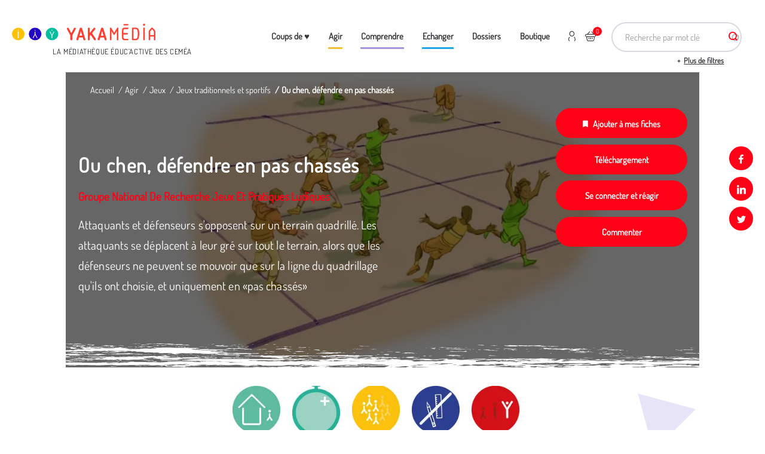

--- FILE ---
content_type: text/html; charset=UTF-8
request_url: https://yakamedia.cemea.asso.fr/univers/agir/jeux/jeux-traditionnels-et-sportifs/ou-chen-defendre-en-pas-chasses
body_size: 15591
content:
<!DOCTYPE html>
<html  lang="fr" dir="ltr" prefix="og: https://ogp.me/ns#">
  <head>
    <meta charset="utf-8" />
<noscript><style>form.antibot * :not(.antibot-message) { display: none !important; }</style>
</noscript><script>var _paq = _paq || [];(function(){var u=(("https:" == document.location.protocol) ? "https://stats.cemea.asso.fr/" : "https://stats.cemea.asso.fr/");_paq.push(["setSiteId", "11"]);_paq.push(["setTrackerUrl", u+"matomo.php"]);_paq.push(['requireCookieConsent']);if (!window.matomo_search_results_active) {_paq.push(["trackPageView"]);}_paq.push(["setIgnoreClasses", ["no-tracking","colorbox"]]);_paq.push(["enableLinkTracking"]);var d=document,g=d.createElement("script"),s=d.getElementsByTagName("script")[0];g.type="text/javascript";g.defer=true;g.async=true;g.src=u+"matomo.js";s.parentNode.insertBefore(g,s);})();</script>
<meta name="description" content="Attaquants et défenseurs s&#039;opposent sur un terrain quadrillé. Les attaquants se déplacent à leur gré sur tout le terrain, alors que les défenseurs ne peuvent se mouvoir que sur la ligne du quadrillage qu&#039;ils ont choisie, et uniquement en «pas chassés»" />
<meta name="keywords" content="jeu, ou chen, quadrillage, ligne, pas chassé, Patintero, Siruma" />
<link rel="canonical" href="https://yakamedia.cemea.asso.fr/univers/agir/jeux/jeux-traditionnels-et-sportifs/ou-chen-defendre-en-pas-chasses" />
<meta property="og:url" content="https://yakamedia.cemea.asso.fr/univers/agir/jeux/jeux-traditionnels-et-sportifs/ou-chen-defendre-en-pas-chasses" />
<meta property="og:title" content="Ou chen, défendre en pas chassés" />
<meta property="og:description" content="Attaquants et défenseurs s&#039;opposent sur un terrain quadrillé. Les attaquants se déplacent à leur gré sur tout le terrain, alors que les défenseurs ne peuvent se mouvoir que sur la ligne du quadrillage qu&#039;ils ont choisie, et uniquement en «pas chassés»" />
<meta property="og:image" content="https://yakamedia.cemea.asso.fr/sites/default/files/styles/social_network/public/upload/05-20-chen-vue-ensemble-1200x627.jpg?itok=Uec92Zsr" />
<meta name="Generator" content="Drupal 10 (https://www.drupal.org); Commerce 3" />
<meta name="MobileOptimized" content="width" />
<meta name="HandheldFriendly" content="true" />
<meta name="viewport" content="width=device-width, initial-scale=1.0" />
<style id="environment-indicator-styles">html body {--environment-indicator-color: #000000;--environment-indicator-background: #ef5350;}</style>
<link rel="icon" href="/themes/custom/cemea/favicon.ico" type="image/vnd.microsoft.icon" />
<link rel="alternate" hreflang="fr" href="https://yakamedia.cemea.asso.fr/univers/agir/jeux/jeux-traditionnels-et-sportifs/ou-chen-defendre-en-pas-chasses" />

    <title>Ou chen, défendre en pas chassés | Yakamedia</title>
    <!-- Favicon -->
    <link rel="apple-touch-icon" sizes="57x57" href="/themes/custom/cemea/images/favicons/apple-touch-icon-57x57.png">
    <link rel="apple-touch-icon" sizes="60x60" href="/themes/custom/cemea/images/favicons/apple-touch-icon-60x60.png">
    <link rel="apple-touch-icon" sizes="72x72" href="/themes/custom/cemea/images/favicons/apple-touch-icon-72x72.png">
    <link rel="apple-touch-icon" sizes="76x76" href="/themes/custom/cemea/images/favicons/apple-touch-icon-76x76.png">
    <link rel="apple-touch-icon" sizes="114x114" href="/themes/custom/cemea/images/favicons/apple-touch-icon-114x114.png">
    <link rel="apple-touch-icon" sizes="120x120" href="/themes/custom/cemea/images/favicons/apple-touch-icon-120x120.png">
    <link rel="apple-touch-icon" sizes="144x144" href="/themes/custom/cemea/images/favicons/apple-touch-icon-144x144.png">
    <link rel="apple-touch-icon" sizes="152x152" href="/themes/custom/cemea/images/favicons/apple-touch-icon-152x152.png">
    <link rel="apple-touch-icon" sizes="180x180" href="/themes/custom/cemea/images/favicons/apple-touch-icon-180x180.png">
    <link rel="icon" type="image/png" sizes="32x32" href="/themes/custom/cemea/images/favicons/favicon-32x32.png">
    <link rel="icon" type="image/png" sizes="16x16" href="/themes/custom/cemea/images/favicons/favicon-16x16.png">
    <link rel="mask-icon" href="/themes/custom/cemea/images/favicons/safari-pinned-tab.svg" color="#FF0217">
    <link rel="shortcut icon" href="/themes/custom/cemea/images/favicons/favicon.ico">
    <meta name="msapplication-TileColor" content="#ffffff">
    <meta name="msapplication-TileImage" content="/themes/custom/cemea/images/favicons/mstile-144x144.png">
    <meta name="msapplication-config" content="/themes/custom/cemea/images/favicons/browserconfig.xml">
    <meta name="theme-color" content="#ffffff">
    <link rel="stylesheet" media="all" href="/sites/default/files/css/css_Z5Q0uAhABVhIL5tHZyk2YknDZooLM6ovKzrp8JSIh4g.css?delta=0&amp;language=fr&amp;theme=cemea&amp;include=eJx1jkEOwjAMBD8U6idFm9S0AScOjoPU3wMqEicuO9q57KJ5SeqEk8tVrYbMlUGbaIJchh9S2hay1sqWOWaY0ydiEs33cHtMtiPOEl1VvHT6MnQYNkPfB602O2T5mWW2PpOUsfMaBsPyHtFLxHR9T3VhZ_rjwziGc6WEweE5V4I4W4Of7fNU2wvIBlYp" />
<link rel="stylesheet" media="all" href="/sites/default/files/css/css_3ahCAgUOmyDUGHLICu6UHXSA5i9NdcwfO8SNouOPVwA.css?delta=1&amp;language=fr&amp;theme=cemea&amp;include=eJx1jkEOwjAMBD8U6idFm9S0AScOjoPU3wMqEicuO9q57KJ5SeqEk8tVrYbMlUGbaIJchh9S2hay1sqWOWaY0ydiEs33cHtMtiPOEl1VvHT6MnQYNkPfB602O2T5mWW2PpOUsfMaBsPyHtFLxHR9T3VhZ_rjwziGc6WEweE5V4I4W4Of7fNU2wvIBlYp" />

    
  </head>
  <body class="path-node page-node-type-media-sheet has-glyphicons">
    <a href="#main-content" class="visually-hidden focusable skip-link">
      Aller au contenu principal
    </a>
    
      <div class="dialog-off-canvas-main-canvas" data-off-canvas-main-canvas>
    


  <div role="main" class="main-container js-quickedit-main-content">
    <div class="main-overflow link-btn-menu-mobile"></div>
                            <header class="header-wrap">
              <div class="container" role="heading">
                  <div class="logo-block">
    <a href="/" class="header-logo"> <img width="100%" class="twic" data-twic-src="image:/themes/custom/cemea/images/yakamedia.svg" alt="Yakamedia" data-src-transform="cover" style="display: block" /> </a>
    <div class="logo-text"> LA MÉDIATHÈQUE ÉDUC’ACTIVE DES CEMÉA </div>
</div>

<!-- Menu M -->
<div class="nav-mobile-block">
    <div class="nav-mobile-content">
                    <div class="header-form-search-block">
                <section id="block-cemeasearchapiblock" class="block block-cemea-search block-cemea-search-api-block clearfix">
  
    

      <form class="cemea-search-api-form search-header-form" data-drupal-selector="cemea-search-api-form" action="/univers/agir/jeux/jeux-traditionnels-et-sportifs/ou-chen-defendre-en-pas-chasses" method="post" id="cemea-search-api-form" accept-charset="UTF-8">
  <div class="form-item js-form-item form-type-search-api-autocomplete js-form-type-search-api-autocomplete form-item-keys js-form-item-keys form-no-label form-group form-autocomplete">
      <label for="edit-keys" class="control-label sr-only">Recherche par mot clé</label>
  
  
  <div class="input-group"><input title="Indiquer les termes à rechercher" placeholder="Recherche par mot clé" data-drupal-selector="edit-keys" data-search-api-autocomplete-search="search_page" class="form-autocomplete form-text form-control" data-autocomplete-path="/search_api_autocomplete/search_page" type="text" id="edit-keys" name="keys" value="" size="15" maxlength="128" /><span class="input-group-addon"><span class="icon glyphicon glyphicon-refresh ajax-progress ajax-progress-throbber" aria-hidden="true"></span></span></div>

  
  
  </div>
<input autocomplete="off" data-drupal-selector="form-s0cy9nnhdixhtafmfijxh45di9jcnl3iktzt41x1dzi" type="hidden" name="form_build_id" value="form-S0cY9nnHdIXHTAfmFiJXH45di9JcnL3IKTZT41X1dZI" /><input data-drupal-selector="edit-cemea-search-api-form" type="hidden" name="form_id" value="cemea_search_api_form" /><div data-drupal-selector="edit-actions" class="form-actions form-group js-form-wrapper form-wrapper" id="edit-actions"><button class="btn btn-primary button js-form-submit form-submit btn-primary btn icon-before" data-drupal-selector="edit-submit" type="submit" id="edit-submit" name="op" value="Rechercher"><span class="icon glyphicon glyphicon-search" aria-hidden="true"></span>
Rechercher</button><div data-drupal-selector="edit-more-wrapper" class="form-group js-form-wrapper form-wrapper" id="edit-more-wrapper"><button data-drupal-selector="edit-more" class="button button--secondary js-form-submit form-submit btn-secondary btn" type="submit" id="edit-more" name="op" value="Plus de filtres">Plus de filtres</button></div>
</div>

</form>


  </section>


            </div>
                <div class="header-menu-block">

                            <nav role="navigation" aria-labelledby="block-menu-menu" id="block-menu">
            
  <h2 class="visually-hidden" id="block-menu-menu">Menu</h2>
  

        
                                                                  <ul  block="block-menu" class="menu menu--menu nav list-inline main-nav menu-level-0 dropdown-menu--mobile">
                                        <li class="list-inline-item">
                                                            <a href="/actualites" data-drupal-link-system-path="node/29">Coups de   ♥</a>
                                                                                                </li>
                                        <li class="expanded dropdown list-inline-item">
                                    <a href="/univers/agir">Agir
                    </a>
                                                
                                                                  <ul  block="block-menu" class="dropdown-menu menu-level-1 dropdown-menu--mobile">
                                        <li class="expanded list-inline-item">
                                                            <a href="/univers/agir/activites-autour-de-l-environnement-et-transition-ecologique">Activités autour de l&#039;environnement et transition écologique</a>
                                                                    
                                                                  <ul  block="block-menu" class="dropdown-menu menu-level-2 dropdown-menu--mobile">
                                        <li class="list-inline-item">
                                                            <a href="/univers/agir/activites-autour-de-l-environnement-et-transition-ecologique/nature">Nature</a>
                                                                                                </li>
                                        <li class="list-inline-item">
                                                            <a href="/univers/agir/activites-autour-de-l-environnement-et-transition-ecologique/urbain">Urbain</a>
                                                                                                </li>
                    </ul>
    
                                                                  <div class="twic category-img" data-twic-transform="inside=300x300"
                       data-twic-background="url('image:/sites/default/files/upload/17042017-DSC_0083%20%28Copier%29_500.jpg')" data-background-step="50">
                  </div>
                            </li>
                                        <li class="expanded list-inline-item">
                                                            <a href="/univers/agir/activites-autour-des-medias-et-du-numerique">Activités autour des médias et du numérique</a>
                                                                    
                                                                  <ul  block="block-menu" class="dropdown-menu menu-level-2 dropdown-menu--mobile">
                                        <li class="list-inline-item">
                                                            <a href="/univers/agir/activites-autour-des-medias-et-du-numerique/medias-de-l-information">Médias de l&#039;information</a>
                                                                                                </li>
                                        <li class="list-inline-item">
                                                            <a href="/univers/agir/activites-autour-des-medias-et-du-numerique/medias-internet">Médias &amp; internet</a>
                                                                                                </li>
                                        <li class="list-inline-item">
                                                            <a href="/univers/agir/activites-autour-des-medias-et-du-numerique/cinema">Cinéma</a>
                                                                                                </li>
                                        <li class="list-inline-item">
                                                            <a href="/univers/agir/activites-autour-des-medias-et-du-numerique/images-animees">Images animées</a>
                                                                                                </li>
                                        <li class="list-inline-item">
                                                            <a href="/univers/agir/activites-autour-des-medias-et-du-numerique/images-fixes">Images fixes</a>
                                                                                                </li>
                                        <li class="list-inline-item">
                                                            <a href="/univers/agir/activites-autour-des-medias-et-du-numerique/jeux-videos">Jeux vidéos</a>
                                                                                                </li>
                    </ul>
    
                                                                  <div class="twic category-img" data-twic-transform="inside=300x300"
                       data-twic-background="url('image:/sites/default/files/upload/L1090575_500.jpg')" data-background-step="50">
                  </div>
                            </li>
                                        <li class="list-inline-item">
                                                            <a href="/univers/agir/activites-culinaires">Activités culinaires</a>
                                                                                                      <div class="twic category-img" data-twic-transform="inside=300x300"
                       data-twic-background="url('image:/sites/default/files/upload/076_76_0.jpg')" data-background-step="50">
                  </div>
                            </li>
                                        <li class="expanded list-inline-item">
                                                            <a href="/univers/agir/activites-d-expression-theatre-musique-livres">Activités d&#039;expression, théâtre, musique, livres</a>
                                                                    
                                                                  <ul  block="block-menu" class="dropdown-menu menu-level-2 dropdown-menu--mobile">
                                        <li class="list-inline-item">
                                                            <a href="/univers/agir/activites-d-expression-theatre-musique-livres/divers">Divers</a>
                                                                                                </li>
                                        <li class="list-inline-item">
                                                            <a href="/univers/agir/activites-d-expression-theatre-musique-livres/expression-citoyenne">Expression citoyenne</a>
                                                                                                </li>
                                        <li class="list-inline-item">
                                                            <a href="/univers/agir/activites-d-expression-theatre-musique-livres/musique-danse-chant-et-jeu-chante">Musique, danse, chant et jeu chanté</a>
                                                                                                </li>
                                        <li class="list-inline-item">
                                                            <a href="/univers/agir/activites-d-expression-theatre-musique-livres/theatre-et-marionnettes">Théâtre et marionnettes</a>
                                                                                                </li>
                                        <li class="list-inline-item">
                                                            <a href="/univers/agir/activites-d-expression-theatre-musique-livres/ecriture-livres-histoires">Écriture, livres, histoires</a>
                                                                                                </li>
                    </ul>
    
                                                                  <div class="twic category-img" data-twic-transform="inside=300x300"
                       data-twic-background="url('image:/sites/default/files/upload/28276460_569997386685404_5407757327470056485_n.jpg')" data-background-step="50">
                  </div>
                            </li>
                                        <li class="expanded list-inline-item">
                                                            <a href="/univers/agir/activites-manuelles-et-d-expression-techniques-plastiques-et-scientifiques">Activités manuelles et d&#039;expression techniques plastiques et scientifiques</a>
                                                                    
                                                                  <ul  block="block-menu" class="dropdown-menu menu-level-2 dropdown-menu--mobile">
                                        <li class="list-inline-item">
                                                            <a href="/univers/agir/activites-manuelles-et-d-expression-techniques-plastiques-et-scientifiques/activites-d-amenagement">Activités d&#039;aménagement</a>
                                                                                                </li>
                                        <li class="list-inline-item">
                                                            <a href="/univers/agir/activites-manuelles-et-d-expression-techniques-plastiques-et-scientifiques/activites-de-creation-d-objets-et-de-jouets">Activités de création d&#039;objets et de jouets</a>
                                                                                                </li>
                                        <li class="list-inline-item">
                                                            <a href="/univers/agir/activites-manuelles-et-d-expression-techniques-plastiques-et-scientifiques/activites-de-decouverte-technique-et-scientifique">Activités de découverte technique et scientifique</a>
                                                                                                </li>
                                        <li class="list-inline-item">
                                                            <a href="/univers/agir/activites-manuelles-et-d-expression-techniques-plastiques-et-scientifiques/activites-plastiques">Activités plastiques</a>
                                                                                                </li>
                    </ul>
    
                                                                  <div class="twic category-img" data-twic-transform="inside=300x300"
                       data-twic-background="url('image:/sites/default/files/upload/AMETPS.jpg')" data-background-step="50">
                  </div>
                            </li>
                                        <li class="expanded list-inline-item">
                                                            <a href="/univers/agir/jeux">Jeux</a>
                                                                    
                                                                  <ul  block="block-menu" class="dropdown-menu menu-level-2 dropdown-menu--mobile">
                                        <li class="list-inline-item">
                                                            <a href="/univers/agir/jeux/jeux-d-interieur">Jeux d&#039;intérieur</a>
                                                                                                </li>
                                        <li class="list-inline-item">
                                                            <a href="/univers/agir/jeux/jeux-de-connaissance">Jeux de connaissance</a>
                                                                                                </li>
                                        <li class="list-inline-item">
                                                            <a href="/univers/agir/jeux/jeux-de-pleine-nature">Jeux de pleine nature</a>
                                                                                                </li>
                                        <li class="list-inline-item">
                                                            <a href="/univers/agir/jeux/jeux-de-societe">Jeux de société</a>
                                                                                                </li>
                                        <li class="list-inline-item">
                                                            <a href="/univers/agir/jeux/jeux-en-piscine">Jeux en piscine</a>
                                                                                                </li>
                                        <li class="list-inline-item">
                                                            <a href="/univers/agir/jeux/jeux-traditionnels-et-sportifs">Jeux traditionnels et sportifs</a>
                                                                                                </li>
                    </ul>
    
                                                                  <div class="twic category-img" data-twic-transform="inside=300x300"
                       data-twic-background="url('image:/sites/default/files/upload/17042017-DSC_0021%20%28Copier%29_500.jpg')" data-background-step="50">
                  </div>
                            </li>
                    </ul>
    
                                                            </li>
                                        <li class="expanded dropdown list-inline-item">
                                    <a href="/univers/comprendre">Comprendre
                    </a>
                                                
                                                                  <ul  block="block-menu" class="dropdown-menu menu-level-1 dropdown-menu--mobile">
                                        <li class="expanded list-inline-item">
                                                            <a href="/univers/comprendre/connaissance-des-publics">Connaissance des publics</a>
                                                                    
                                                                  <ul  block="block-menu" class="dropdown-menu menu-level-2 dropdown-menu--mobile">
                                        <li class="list-inline-item">
                                                            <a href="/univers/comprendre/connaissance-des-publics/6-12-ans">6-12 ans</a>
                                                                                                </li>
                                        <li class="list-inline-item">
                                                            <a href="/univers/comprendre/connaissance-des-publics/adolescence">Adolescence</a>
                                                                                                </li>
                                        <li class="list-inline-item">
                                                            <a href="/univers/comprendre/connaissance-des-publics/jeunes-enfants">Jeunes enfants</a>
                                                                                                </li>
                                        <li class="list-inline-item">
                                                            <a href="/univers/comprendre/connaissance-des-publics/jeunesse">Jeunesse</a>
                                                                                                </li>
                                        <li class="list-inline-item">
                                                            <a href="/univers/comprendre/connaissance-des-publics/parentalite">Parentalité</a>
                                                                                                </li>
                                        <li class="list-inline-item">
                                                            <a href="/univers/comprendre/connaissance-des-publics/personnes-agees">Personnes âgées</a>
                                                                                                </li>
                                        <li class="list-inline-item">
                                                            <a href="/univers/comprendre/connaissance-des-publics/situation-de-vulnerabilite">Situation de vulnérabilité</a>
                                                                                                </li>
                    </ul>
    
                                                                  <div class="twic category-img" data-twic-transform="inside=300x300"
                       data-twic-background="url('image:/sites/default/files/upload/Capture%20du%202025-09-05%2012-16-25.jpg')" data-background-step="50">
                  </div>
                            </li>
                                        <li class="list-inline-item">
                                                            <a href="/univers/comprendre/culture">Culture</a>
                                                                                                      <div class="twic category-img" data-twic-transform="inside=300x300"
                       data-twic-background="url('image:/sites/default/files/upload/culture.jpg')" data-background-step="50">
                  </div>
                            </li>
                                        <li class="list-inline-item">
                                                            <a href="/univers/comprendre/environnement-et-transition-ecologique">Environnement et transition écologique</a>
                                                                                                      <div class="twic category-img" data-twic-transform="inside=300x300"
                       data-twic-background="url('image:/sites/default/files/upload/Atelier%20D%C3%A9couverte%201%20RICD%20Juin%202023_Luz%20Andriamialy-Feuillette.jpeg')" data-background-step="50">
                  </div>
                            </li>
                                        <li class="list-inline-item">
                                                            <a href="/univers/comprendre/medias-et-numeriques">Médias et numériques</a>
                                                                                                      <div class="twic category-img" data-twic-transform="inside=300x300"
                       data-twic-background="url('image:/sites/default/files/upload/media-num%C3%A9rique.jpg')" data-background-step="50">
                  </div>
                            </li>
                                        <li class="expanded list-inline-item">
                                                            <a href="/univers/comprendre/pedagogues-et-pedagogies">Pédagogues et pédagogies</a>
                                                                    
                                                                  <ul  block="block-menu" class="dropdown-menu menu-level-2 dropdown-menu--mobile">
                                        <li class="list-inline-item">
                                                            <a href="/univers/comprendre/pedagogues-et-pedagogies/courants-pedagogiques">Courants pédagogiques</a>
                                                                                                </li>
                                        <li class="list-inline-item">
                                                            <a href="/univers/comprendre/pedagogues-et-pedagogies/pratiques-pedagogiques">Pratiques pédagogiques</a>
                                                                                                </li>
                    </ul>
    
                                                                  <div class="twic category-img" data-twic-transform="inside=300x300"
                       data-twic-background="url('image:/sites/default/files/upload/grand_pedago_header_0_14.jpg')" data-background-step="50">
                  </div>
                            </li>
                                        <li class="list-inline-item">
                                                            <a href="/univers/comprendre/securite-et-legislation">Sécurité et législation</a>
                                                                                                      <div class="twic category-img" data-twic-transform="inside=300x300"
                       data-twic-background="url('image:/sites/default/files/upload/IMG_0324_0_0_0_1.jpeg')" data-background-step="50">
                  </div>
                            </li>
                                        <li class="expanded list-inline-item">
                                                            <a href="/univers/comprendre/vivre-ensemble">Vivre ensemble</a>
                                                                    
                                                                  <ul  block="block-menu" class="dropdown-menu menu-level-2 dropdown-menu--mobile">
                                        <li class="list-inline-item">
                                                            <a href="/univers/comprendre/vivre-ensemble/citoyennete">Citoyenneté</a>
                                                                                                </li>
                                        <li class="list-inline-item">
                                                            <a href="/univers/comprendre/vivre-ensemble/discriminations">Discriminations</a>
                                                                                                </li>
                                        <li class="list-inline-item">
                                                            <a href="/univers/comprendre/vivre-ensemble/harcelement">Harcèlement</a>
                                                                                                </li>
                                        <li class="list-inline-item">
                                                            <a href="/univers/comprendre/vivre-ensemble/inclusion">Inclusion</a>
                                                                                                </li>
                                        <li class="list-inline-item">
                                                            <a href="/univers/comprendre/vivre-ensemble/laicite">Laïcité</a>
                                                                                                </li>
                    </ul>
    
                                                                  <div class="twic category-img" data-twic-transform="inside=300x300"
                       data-twic-background="url('image:/sites/default/files/upload/europe%20inter-signal%C3%A9tiques.jpg')" data-background-step="50">
                  </div>
                            </li>
                    </ul>
    
                                                            </li>
                                        <li class="expanded dropdown list-inline-item">
                                    <a href="/univers/echanger">Echanger
                    </a>
                                                
                                                                  <ul  block="block-menu" class="dropdown-menu menu-level-1 dropdown-menu--mobile">
                                        <li class="list-inline-item">
                                                            <a href="/univers/echanger/l-animation">L&#039;animation</a>
                                                                                                      <div class="twic category-img" data-twic-transform="inside=300x300"
                       data-twic-background="url('image:/sites/default/files/upload/StagiaireMethodoGroupe1_BAFD.jpg')" data-background-step="50">
                  </div>
                            </li>
                                        <li class="list-inline-item">
                                                            <a href="/univers/echanger/l-ecole">L&#039;Ecole</a>
                                                                                                      <div class="twic category-img" data-twic-transform="inside=300x300"
                       data-twic-background="url('image:/sites/default/files/upload/DSCF3884.JPG')" data-background-step="50">
                  </div>
                            </li>
                                        <li class="list-inline-item">
                                                            <a href="/univers/echanger/l-intervention-sociale-et-la-sante-mentale">L&#039;intervention sociale et la santé mentale</a>
                                                                                                      <div class="twic category-img" data-twic-transform="inside=300x300"
                       data-twic-background="url('image:/sites/default/files/upload/arif-1%20%282%29.jpg')" data-background-step="50">
                  </div>
                            </li>
                                        <li class="list-inline-item">
                                                            <a href="/univers/echanger/la-direction">La direction</a>
                                                                                                      <div class="twic category-img" data-twic-transform="inside=300x300"
                       data-twic-background="url('image:/sites/default/files/upload/VivreExperenceEducationPopulaireFestivalAurillac_Photo_12.JPG')" data-background-step="50">
                  </div>
                            </li>
                                        <li class="list-inline-item">
                                                            <a href="/univers/echanger/la-petite-enfance">La petite enfance</a>
                                                                                                      <div class="twic category-img" data-twic-transform="inside=300x300"
                       data-twic-background="url('image:/sites/default/files/upload/DSC_0076%20%282%29.JPG')" data-background-step="50">
                  </div>
                            </li>
                                        <li class="list-inline-item">
                                                            <a href="/univers/echanger/la-culture">La culture</a>
                                                                                                      <div class="twic category-img" data-twic-transform="inside=300x300"
                       data-twic-background="url('image:/sites/default/files/upload/IMG_3857.JPG')" data-background-step="50">
                  </div>
                            </li>
                    </ul>
    
                                                            </li>
                                        <li class="expanded dropdown list-inline-item">
                                    <a href="/univers/dossiers">Dossiers
                    </a>
                                                
                                                                  <ul  block="block-menu" class="dropdown-menu menu-level-1 dropdown-menu--mobile">
                                        <li class="list-inline-item">
                                                            <a href="/univers/dossiers/0-6-ans-les-ressources">0-6 ans : les ressources</a>
                                                                                                      <div class="twic category-img" data-twic-transform="inside=300x300"
                       data-twic-background="url('image:/sites/default/files/2023-07/Banni%C3%A8res%20NL%20carnet%20yak%27animation_15.png')" data-background-step="50">
                  </div>
                            </li>
                                        <li class="list-inline-item">
                                                            <a href="/univers/dossiers/accueil-des-publics">Accueil des publics</a>
                                                                                                      <div class="twic category-img" data-twic-transform="inside=300x300"
                       data-twic-background="url('image:/sites/default/files/upload/jeux4.jpg')" data-background-step="50">
                  </div>
                            </li>
                                        <li class="list-inline-item">
                                                            <a href="/univers/dossiers/c-est-quoi-la-regle">C&#039;est quoi la règle ?</a>
                                                                                                      <div class="twic category-img" data-twic-transform="inside=300x300"
                       data-twic-background="url('image:/sites/default/files/2022-06/IMG_0324_0.jpeg')" data-background-step="50">
                  </div>
                            </li>
                                        <li class="list-inline-item">
                                                            <a href="/univers/dossiers/carnets-d-activite-yaka-cheznous">Carnets d&#039;activité Yaka&#039;ChezNous</a>
                                                                                                      <div class="twic category-img" data-twic-transform="inside=300x300"
                       data-twic-background="url('image:/sites/default/files/2020-04/DSC09705.JPG')" data-background-step="50">
                  </div>
                            </li>
                                        <li class="list-inline-item">
                                                            <a href="/univers/dossiers/chroniques-jeux-video">Chroniques jeux-vidéo</a>
                                                                                                      <div class="twic category-img" data-twic-transform="inside=300x300"
                       data-twic-background="url('image:/sites/default/files/2024-02/P1060721-01.JPG')" data-background-step="50">
                  </div>
                            </li>
                                        <li class="list-inline-item">
                                                            <a href="/univers/dossiers/collection-documents-pedagogiques">Collection Documents pédagogiques</a>
                                                                                                      <div class="twic category-img" data-twic-transform="inside=300x300"
                       data-twic-background="url('image:/sites/default/files/2019-03/Dossier_repere_peda_collection.png')" data-background-step="50">
                  </div>
                            </li>
                                        <li class="list-inline-item">
                                                            <a href="/univers/dossiers/collection-livrets-pedagogiques">Collection livrets pédagogiques</a>
                                                                                                      <div class="twic category-img" data-twic-transform="inside=300x300"
                       data-twic-background="url('image:/sites/default/files/2019-03/livret_fiche_activite_0.jpg')" data-background-step="50">
                  </div>
                            </li>
                                        <li class="list-inline-item">
                                                            <a href="/univers/dossiers/comprendre-et-accompagner-les-ados">Comprendre et accompagner les ados</a>
                                                                                                      <div class="twic category-img" data-twic-transform="inside=300x300"
                       data-twic-background="url('image:/sites/default/files/upload/11%20dossier%20ados%20Olivier%20Ivanoff.JPG')" data-background-step="50">
                  </div>
                            </li>
                                        <li class="list-inline-item">
                                                            <a href="/univers/dossiers/dvd-des-films-primes-ffe">DVD des films primés FFE</a>
                                                                                                      <div class="twic category-img" data-twic-transform="inside=300x300"
                       data-twic-background="url('image:/sites/default/files/2019-03/Film_Prime_FFE_v2.jpg')" data-background-step="50">
                  </div>
                            </li>
                                        <li class="list-inline-item">
                                                            <a href="/univers/dossiers/dvd-films-des-cemea">DVD films des Cemea</a>
                                                                                                      <div class="twic category-img" data-twic-transform="inside=300x300"
                       data-twic-background="url('image:/sites/default/files/2019-03/DVD_cemea_collection.png')" data-background-step="50">
                  </div>
                            </li>
                                        <li class="list-inline-item">
                                                            <a href="/univers/dossiers/dvd-jeunes-publics">DVD jeunes publics</a>
                                                                                                      <div class="twic category-img" data-twic-transform="inside=300x300"
                       data-twic-background="url('image:/sites/default/files/2019-03/Selection_jeunes_enfants_FFE_2.jpg')" data-background-step="50">
                  </div>
                            </li>
                                        <li class="list-inline-item">
                                                            <a href="/univers/dossiers/dans-la-biblio-des-pedagogues">Dans la biblio des pédagogues</a>
                                                                                                      <div class="twic category-img" data-twic-transform="inside=300x300"
                       data-twic-background="url('image:/sites/default/files/2024-01/210820-librairie-RC-crop.jpg')" data-background-step="50">
                  </div>
                            </li>
                                        <li class="list-inline-item">
                                                            <a href="/univers/dossiers/des-albums-pour-les-tout-petits">Des albums pour les tout-petits</a>
                                                                                                      <div class="twic category-img" data-twic-transform="inside=300x300"
                       data-twic-background="url('image:/sites/default/files/2019-12/une%20belette%20tr%C3%A8s%20chouette.jpg')" data-background-step="50">
                  </div>
                            </li>
                                        <li class="list-inline-item">
                                                            <a href="/univers/dossiers/des-bandes-dessinees-pour-reflechir-sur-l-education">Des bandes dessinées pour réfléchir sur l&#039;éducation</a>
                                                                                                      <div class="twic category-img" data-twic-transform="inside=300x300"
                       data-twic-background="url('image:/sites/default/files/2019-12/IMG_4660.JPG')" data-background-step="50">
                  </div>
                            </li>
                                        <li class="list-inline-item">
                                                            <a href="/univers/dossiers/des-livres-et-des-albums-jeunesse">Des livres et des albums jeunesse</a>
                                                                                                      <div class="twic category-img" data-twic-transform="inside=300x300"
                       data-twic-background="url('image:/sites/default/files/2019-12/titre%20chronique%20livres%202.jpg')" data-background-step="50">
                  </div>
                            </li>
                                        <li class="list-inline-item">
                                                            <a href="/univers/dossiers/dossiers-vers-l-education-nouvelle">Dossiers Vers l&#039;Éducation nouvelle</a>
                                                                                                      <div class="twic category-img" data-twic-transform="inside=300x300"
                       data-twic-background="url('image:/sites/default/files/2019-03/Dossier_VEN_collection.png')" data-background-step="50">
                  </div>
                            </li>
                                        <li class="list-inline-item">
                                                            <a href="/univers/dossiers/dossiers-cahiers-de-l-animation">Dossiers cahiers de l&#039;animation</a>
                                                                                                      <div class="twic category-img" data-twic-transform="inside=300x300"
                       data-twic-background="url('image:/sites/default/files/2019-03/Dossier_CA_collection.png')" data-background-step="50">
                  </div>
                            </li>
                                        <li class="list-inline-item">
                                                            <a href="/univers/dossiers/dossiers-educatifs-pour-lutter-contre-les-inegalites-et-l-exclusion-delie">Dossiers Éducatifs pour Lutter contre les Inégalités et l&#039;Exclusion (DÉLIÉ)</a>
                                                                                                      <div class="twic category-img" data-twic-transform="inside=300x300"
                       data-twic-background="url('image:/sites/default/files/2021-04/marco-bianchetti-vzFTmxTl0DQ-unsplash_0.jpg')" data-background-step="50">
                  </div>
                            </li>
                                        <li class="list-inline-item">
                                                            <a href="/univers/dossiers/eduquer-au-dehors">Eduquer (au) dehors</a>
                                                                                                      <div class="twic category-img" data-twic-transform="inside=300x300"
                       data-twic-background="url('image:/sites/default/files/2024-06/2023.07%20-%20On%20l%C3%A8ve%20le%20camp%20-%20038.jpg')" data-background-step="50">
                  </div>
                            </li>
                                        <li class="list-inline-item">
                                                            <a href="/univers/dossiers/histoires-racontees">Histoires racontées</a>
                                                                                                      <div class="twic category-img" data-twic-transform="inside=300x300"
                       data-twic-background="url('image:/sites/default/files/2020-04/bandeau-collection-histoires-racontees-1200x627.jpg')" data-background-step="50">
                  </div>
                            </li>
                                        <li class="list-inline-item">
                                                            <a href="/univers/dossiers/jeunesses-rurales">Jeunesses rurales</a>
                                                                                                      <div class="twic category-img" data-twic-transform="inside=300x300"
                       data-twic-background="url('image:/sites/default/files/upload/IMG_9836.JPG')" data-background-step="50">
                  </div>
                            </li>
                                        <li class="list-inline-item">
                                                            <a href="/univers/dossiers/jouer-vivre-et-agir-ensemble-c-est-toujours-possible">Jouer, vivre et agir ensemble, c&#039;est toujours possible</a>
                                                                                                      <div class="twic category-img" data-twic-transform="inside=300x300"
                       data-twic-background="url('image:/sites/default/files/2020-07/IMG_0194%20%282%29.JPG')" data-background-step="50">
                  </div>
                            </li>
                                        <li class="list-inline-item">
                                                            <a href="/univers/dossiers/les-carnets-yak-animation">Les carnets YAK&#039;ANIMATION</a>
                                                                                                      <div class="twic category-img" data-twic-transform="inside=300x300"
                       data-twic-background="url('image:/sites/default/files/2020-10/Bandeau-Yakanim1-1200x627_1.jpg')" data-background-step="50">
                  </div>
                            </li>
                                        <li class="list-inline-item">
                                                            <a href="/univers/dossiers/les-entretiens-videos-issus-du-smooc-laicite-a-l-usage-des-educateurs">Les entretiens vidéos issus du sMOOC Laicité à l’usage des éducateurs…</a>
                                                                                                      <div class="twic category-img" data-twic-transform="inside=300x300"
                       data-twic-background="url('image:/sites/default/files/2019-03/smooc_laicite_V2_0.jpg')" data-background-step="50">
                  </div>
                            </li>
                                        <li class="list-inline-item">
                                                            <a href="/univers/dossiers/les-podcasts-parlons-peda">Les podcasts Parlons péda</a>
                                                                                                      <div class="twic category-img" data-twic-transform="inside=300x300"
                       data-twic-background="url('image:/sites/default/files/upload/PP-interview_1_0.jpg')" data-background-step="50">
                  </div>
                            </li>
                                        <li class="list-inline-item">
                                                            <a href="/univers/dossiers/les-terrains-d-aventures">Les terrains d&#039;aventures</a>
                                                                                                      <div class="twic category-img" data-twic-transform="inside=300x300"
                       data-twic-background="url('image:/sites/default/files/2024-02/TA%20petits%20sur%20la%20corde%205_RICD%20Juin%202023_Luz%20A-F.jpeg')" data-background-step="50">
                  </div>
                            </li>
                                        <li class="list-inline-item">
                                                            <a href="/univers/dossiers/les-echos-de-l-anim-pro">Les échos de l&#039;anim pro</a>
                                                                                                      <div class="twic category-img" data-twic-transform="inside=300x300"
                       data-twic-background="url('image:/sites/default/files/2021-06/IMG_1445.JPG')" data-background-step="50">
                  </div>
                            </li>
                                        <li class="list-inline-item">
                                                            <a href="/univers/dossiers/lire-voir-entendre">Lire voir entendre</a>
                                                                                                      <div class="twic category-img" data-twic-transform="inside=300x300"
                       data-twic-background="url('image:/sites/default/files/2020-01/Titre%20collection%20livres.jpg')" data-background-step="50">
                  </div>
                            </li>
                                        <li class="list-inline-item">
                                                            <a href="/univers/dossiers/lutter-contre-le-sexisme">Lutter contre le sexisme</a>
                                                                                                      <div class="twic category-img" data-twic-transform="inside=300x300"
                       data-twic-background="url('image:/sites/default/files/2024-02/luz%20i.jpeg')" data-background-step="50">
                  </div>
                            </li>
                                        <li class="list-inline-item">
                                                            <a href="/univers/dossiers/lutter-contre-les-idees-d-extreme-droite">Lutter contre les idées d&#039;extrême-droite</a>
                                                                                                      <div class="twic category-img" data-twic-transform="inside=300x300"
                       data-twic-background="url('image:/sites/default/files/upload/bird-984559_1280x806.jpg')" data-background-step="50">
                  </div>
                            </li>
                                        <li class="list-inline-item">
                                                            <a href="/univers/dossiers/l-anim-acteur-ice-le-journal-des-acteurs-et-actrices-de-l-animation-en-pays-de-la-loire">L’Anim’acteur·ice. Le journal des acteurs et actrices de l&#039;animation en Pays de la Loire</a>
                                                                                                      <div class="twic category-img" data-twic-transform="inside=300x300"
                       data-twic-background="url('image:/sites/default/files/2021-10/animact_eurice-1200x627_0.jpg')" data-background-step="50">
                  </div>
                            </li>
                                        <li class="list-inline-item">
                                                            <a href="/univers/dossiers/parcours-pedagogiques-anti-haine-en-ligne">Parcours pédagogiques anti-haine en ligne</a>
                                                                                                      <div class="twic category-img" data-twic-transform="inside=300x300"
                       data-twic-background="url('image:/sites/default/files/2021-10/seriously-1200x627_1_0.jpg')" data-background-step="50">
                  </div>
                            </li>
                                        <li class="list-inline-item">
                                                            <a href="/univers/dossiers/semaine-d-etude-sur-l-alimentation">Semaine d&#039;étude sur l&#039;alimentation</a>
                                                                                                      <div class="twic category-img" data-twic-transform="inside=300x300"
                       data-twic-background="url('image:/sites/default/files/2020-03/DSC_0140.JPG')" data-background-step="50">
                  </div>
                            </li>
                                        <li class="list-inline-item">
                                                            <a href="/univers/dossiers/videos-tutos-et-tours-de-main">Vidéos tutos et tours de main</a>
                                                                                                      <div class="twic category-img" data-twic-transform="inside=300x300"
                       data-twic-background="url('image:/sites/default/files/2018-12/des-activites-en-images-cemea-2.jpg')" data-background-step="50">
                  </div>
                            </li>
                                        <li class="list-inline-item">
                                                            <a href="/univers/dossiers/education-aux-droits-humains-avec-amnesty-international">Éducation aux droits humains avec Amnesty International</a>
                                                                                                      <div class="twic category-img" data-twic-transform="inside=300x300"
                       data-twic-background="url('image:/sites/default/files/upload/amnesty-international-1200x627_1_0.jpg')" data-background-step="50">
                  </div>
                            </li>
                                        <li class="list-inline-item">
                                                            <a href="/univers/dossiers/eduquer-a-la-democratie">Éduquer à la démocratie</a>
                                                                                                      <div class="twic category-img" data-twic-transform="inside=300x300"
                       data-twic-background="url('image:/sites/default/files/upload/hands-4212584_1280.jpg')" data-background-step="50">
                  </div>
                            </li>
                                        <li class="list-inline-item">
                                                            <a href="/univers/dossiers/etre-parent-en-2024">Être parent en 2024</a>
                                                                                                      <div class="twic category-img" data-twic-transform="inside=300x300"
                       data-twic-background="url('image:/sites/default/files/2024-04/22%2047%20deux%20parents%20avec%20enfant%20Philippe%20Miquel.JPG')" data-background-step="50">
                  </div>
                            </li>
                    </ul>
    
                                                            </li>
                                        <li class="list-inline-item">
                                                            <a href="/boutique" data-drupal-link-system-path="boutique">Boutique</a>
                                                                                                </li>
                    </ul>
    

  </nav>

            
            <ul class="list-inline alt-nav">
                                    <section id="block-cart" class="block block-commerce-cart clearfix">
  
    

      <div class="cart--cart-block">
  <li class="list-inline-item">
    <a href="/cart"><i class="icon-panier"></i>
      <span class="tag-card">0</span><span class="sr-only">Ajouter au panier</span>
    </a>
  </li>
    </div>
  </section>


                                <li class="list-inline-item custom-dropdown">
                    <a class="mobile" href="/user/login"><i class="icon-user"></i><span class="sr-only">Mon compte</span></a>
                    <div class="sub-menu">
                        <a href="/user/login" class="btn btn-primary">
                                                            Se connecter
                                                    </a>
                                                                                                          <a href="/abonnements" class="btn btn-primary subscribe">S'abonner</a>
                                                                      </div>
                </li>
                            </ul>
        </div>

    </div>
</div>
<a href="javascript:void(0)" class="btn-menu-mobile link-btn-menu-mobile"><span class="burger"></span></a>

              </div>
          </header>
                          
                  <div class="main-content">

                
                
                          <a id="main-content"></a>
            <div class="region region-content">
    <div data-drupal-messages-fallback class="hidden"></div>
          <div class="media-card-wrap">
    <!-- Head -->
    <section
            class="page-header-section page-header-media-section ">
        <div class="rellax page-icon"></div>
        <div class="container">
            <div class="twic page-header-media-content"
                 data-twic-background="url('image:/sites/default/files/styles/media_en_tete_crop/public/upload/05-20-chen-vue-ensemble-1200x627.jpg?h=7c1351ec&amp;itok=6iYkevox')" data-background-step="50">
                <ul class="list-breadcrumb list-inline">
    <li class="list-inline-item"><a href="/">Accueil</a></li>
                    <li class="list-inline-item"><a
                    href="/univers/agir">Agir</a>
        </li>
                    <li class="list-inline-item"><a
                    href="javascript:void(0)">Jeux</a>
        </li>
                    <li class="list-inline-item"><a
                    href="/univers/agir/jeux/jeux-traditionnels-et-sportifs">Jeux traditionnels et sportifs</a>
        </li>
        <li class="list-inline-item"><a href="javascript:void(0)">Ou chen, défendre en pas chassés</a></li>
</ul>
                <div class="page-media-header-content">
                    <!-- Remove category tag because it has not provided any specific logic for SEO or something else. -->
                                                                                    <h1 class="page-header-title" data-aos="fade-up"
                            data-aos-delay="300">Ou chen, défendre en pas chassés</h1>
                                        <div class="page-header-author" data-aos="fade-up" data-aos-delay="400">
                                                                                                    <a href="/auteur/101">Groupe national de recherche Jeux et Pratiques Ludiques</a>
                                            </div>
                    <div class="page-header-text" data-aos="fade-up" data-aos-delay="500">
                        Attaquants et défenseurs s&#039;opposent sur un terrain quadrillé. Les attaquants se déplacent à leur gré sur tout le terrain, alors que les défenseurs ne peuvent se mouvoir que sur la ligne du quadrillage qu&#039;ils ont choisie, et uniquement en «pas chassés»
                    </div>
                                        <ul class="list-media list-inline" data-aos="fade-up" data-aos-delay="600">
                                                    <li class="list-inline-item list-inline-item-text" data-toggle="tooltip"
                                data-placement="top" title="Pdf"><i
                                        class="icon-doc"></i></li>
                                            </ul>

                    <!-- Add to cart for media sheet is disabled for now. -->
                                        
                    <!-- Actions -->
                    <div class="page-header-actions column">
                        <!-- Add to cart -->
                        
                        <!-- Media -->
                                                                              <button type="button" class="btn btn-primary btn-m" data-toggle="modal" data-target="#modalSubscribeOrSignIn">
                              <i class="zmdi zmdi-bookmark zmdi-margin-right"></i>Ajouter à mes fiches
                            </button>
                                                  
                                                                                                                                <button type="button" class="btn btn-primary btn-m" data-toggle="modal" data-target="#modalSubscribeOrSignIn">Téléchargement</button>
                                                                                                      <button type="button" class="btn btn-primary" data-toggle="modal" data-target="#modalSubscribeOrSignIn">Se connecter et réagir</button>
                                                                    <div class="field field--name-field-vote field--type-vote-up-down-field field--label-hidden field--item"><div class="vud-widget vud-widget-alternate" id="vud-widget-node-60858">
                </div>
</div>
            
                                                  <button type="button" class="btn btn-primary" data-toggle="modal" data-target="#modalSubscribeOrSignIn">Commenter</button>
                                            </div>

                                            <section id="block-cemeasocialshare" class="block block-cemea-core block-cemea-social-share clearfix">
  
    

      <ul class="list-share-page list-inline">
            <li class="list-inline-item">
            <a href="https://www.facebook.com/share.php?u=https://yakamedia.cemea.asso.fr/univers/agir/jeux/jeux-traditionnels-et-sportifs/ou-chen-defendre-en-pas-chasses&amp;title=Ou chen, défendre en pas chassés" class="btn btn-primary" target="_blank">
                <i class="zmdi zmdi-facebook"></i>
                <span class="sr-only">Facebook</span>
            </a></li>
            <li class="list-inline-item">
            <a href="https://www.linkedin.com/shareArticle?mini=true&amp;url=https://yakamedia.cemea.asso.fr/univers/agir/jeux/jeux-traditionnels-et-sportifs/ou-chen-defendre-en-pas-chasses&amp;title=Ou chen, défendre en pas chassés&amp;source=https://yakamedia.cemea.asso.fr/sites/default/files/upload/05-20-chen-vue-ensemble-1200x627.jpg" class="btn btn-primary" target="_blank">
                <i class="zmdi zmdi-linkedin"></i>
                <span class="sr-only">Linkedin</span>
            </a></li>
            <li class="list-inline-item">
            <a href="https://twitter.com/intent/tweet?url=https://yakamedia.cemea.asso.fr/univers/agir/jeux/jeux-traditionnels-et-sportifs/ou-chen-defendre-en-pas-chasses&amp;status=Ou chen, défendre en pas chassés+https://yakamedia.cemea.asso.fr/univers/agir/jeux/jeux-traditionnels-et-sportifs/ou-chen-defendre-en-pas-chasses" class="btn btn-primary" target="_blank">
                <i class="zmdi zmdi-twitter"></i>
                <span class="sr-only">Twitter</span>
            </a></li>
    </ul>
  </section>


                    
                </div>
            </div>
        </div>
    </section>
                  <div class="field field--name-field-media-block field--type-entity-reference-revisions field--label-visually_hidden">
      <div class="container">
        <div class="deco">
          <div class="triangle-1"></div>
          <div class="circle-1"></div>
          <div class="triangle-2"></div>
        </div>
        <div class="field--label sr-only">Média secondaire</div>
                  <div class="field--items">
                          <div class="field--item">
  <div>
          <section class="media-carousel-info-section twic-view">
        <div class="container">
          <div class="owl-carousel carousel-info ">
                          <div class="item">
                <a href="https://yakamedia.cemea.asso.fr/node/281901#" class="twic carousel-info-item" target="_blank"                 data-twic-background="url('image:/sites/default/files/upload/Lieu%20en%20ext%C3%A9rieur-280px_0.png')" data-background-step="50">
                  <div class="carousel-info-content">
                    <h3 class="carousel-info-content-title">Lieu Extérieur</h3>
                    <div class="carousel-info-conten-text"></div>
                  </div>
                </a>
              </div>
                          <div class="item">
                <a href="https://yakamedia.cemea.asso.fr/node/281906#" class="twic carousel-info-item" target="_blank"                 data-twic-background="url('image:/sites/default/files/upload/Dur%C3%A9e%20-%201h%20et%20%2B%20Pleine%20Dur%C3%A9e%20en%20vert-280px.png')" data-background-step="50">
                  <div class="carousel-info-content">
                    <h3 class="carousel-info-content-title">Durée Longue</h3>
                    <div class="carousel-info-conten-text"></div>
                  </div>
                </a>
              </div>
                          <div class="item">
                <a href="https://yakamedia.cemea.asso.fr/node/281904#" class="twic carousel-info-item" target="_blank"                 data-twic-background="url('image:/sites/default/files/upload/Groupe%20moyen-280px_0.png')" data-background-step="50">
                  <div class="carousel-info-content">
                    <h3 class="carousel-info-content-title">Effectif Moyen groupe</h3>
                    <div class="carousel-info-conten-text"></div>
                  </div>
                </a>
              </div>
                          <div class="item">
                <a href="https://yakamedia.cemea.asso.fr/node/281897#" class="twic carousel-info-item" target="_blank"                 data-twic-background="url('image:/sites/default/files/upload/Mat%C3%A9riel%20Aucun-280px_0.png')" data-background-step="50">
                  <div class="carousel-info-content">
                    <h3 class="carousel-info-content-title">Pas de matériel</h3>
                    <div class="carousel-info-conten-text"></div>
                  </div>
                </a>
              </div>
                          <div class="item">
                <a href="https://yakamedia.cemea.asso.fr/node/281915#" class="twic carousel-info-item" target="_blank"                 data-twic-background="url('image:/sites/default/files/upload/AGE%20-%20Grand-280px.jpg')" data-background-step="50">
                  <div class="carousel-info-content">
                    <h3 class="carousel-info-content-title">Age Grand</h3>
                    <div class="carousel-info-conten-text"></div>
                  </div>
                </a>
              </div>
                      </div>
        </div>
      </section>
      </div>
</div>
                  <div class="field--item">
  <div>
          <section class="media-content-alt-section">
        <div class="container">
                    <div class="media-content-alt-text">
            <p>Deux équipes de même effectif, les attaquants et les défenseurs, s'opposent sur un terrain quadrillé. En partant de la ligne de départ, les attaquants essaient d'atteindre une ligne de fond, puis de revenir sans se faire toucher par les défenseurs. Les attaquants se déplacent à leur gré sur tout le terrain, alors que les défenseurs ne peuvent se mouvoir que sur la ligne du quadrillage qu'ils ont choisie, et uniquement en «pas chassés».</p>

<p>Un attaquant qui est touché va en prison ; mais s'il réussit une traversée aller-retour sans être atteint, son équipe marque un point. La manche s'achève quand tous les attaquants sont soit en prison, soit en retour victorieux. Les équipes changent alors de rôle et, en fin de deuxième manche, elles pourront comparer leurs scores respectifs.</p>

<h5>Caractéristiques</h5>

<p><strong>Terrain&nbsp;:</strong> L'originalité de ce jeu tient notamment aux contraintes d'espace, qui dépendent étroitement du quadrillage tracé sur le terrain. S'impose ici un traçage rigoureux et bien visible des lignes. Ce quadrillage détermine une juxtaposition de carrés à l'intérieur d'un rectangle définissant l'aire de jeu. Dans le sens de la longueur, 4 lignes déterminent 3 bandes d'environ 3 à 4 m de large chacune. Dans le sens de la largeur, le nombre de lignes est égale au nombre de défenseurs, ligne de départ et ligne de fond comprises. Par exemple, s'il y a 9 défenseurs, il faudra tracer 9 lignes dans le sens de la largeur, mais toutes ces lignes n'auront pas nécessairement un défenseur attitré.</p>

<p>Le principe de construction des carrés à respecter est qu'un attaquant puisse se tenir au centre d'une case sans pouvoir être touché par les défenseurs postés sur les lignes.</p>

<p>Une prison est tracée à quelques mètres du terrain.</p>

<p><strong>Effectif&nbsp;:</strong> Le nombre de lignes dans le sens de la largeur augmentera en fonction du nombre de joueurs. Il doit toujours y avoir 3 ou 4 lignes non occupées par les défenseurs.</p>

          </div>
        </div>
      </section>
      </div>
</div>
                  <div class="field--item">
  <div>
              <section class="media-text-section media-text-reverse-section">
        <div class="container">
          <div class="row">
            <div class="col-md-6">
              <img data-twic-src="media:/sites/default/files/styles/crop_libre/public/upload/05-20-chen-vue-ensemble1-600x436.jpg?h=edd8b609&amp;itok=cPnN76Ib" />            </div>
            <div class="col-md-6">
              <div class="media-text-text">
                <div class="media-imageText detail-content"><h5>Le jeu commence</h5>

<p>Le terrain étant tracé, les équipes étant désignées, les joueurs choisissent une stratégie où chacun aura sa place. Chaque défenseur se déplace sur une ligne et une seule, (que celle-ci soit en&nbsp; largeur ou en longueur) la ligne de départ et la ligne de fond faisant partie du lot.</p>

<p>Quand tout le monde est prêt, certains attaquants franchissent la ligne de départ pour tenter une traversée. Les défenseurs se déplacent sur leur ligne, obligatoirement en pas chassés afin d'anticiper la trajectoire des attaquants.</p>

<h5>Le jeu se déroule</h5>

<p>Les attaquants peuvent chercher à éviter les défenseurs en «slalomant» d'une bande à l'autre ; ils ont aussi la possibilité de se protéger en revenant derrière la ligne de départ.</p>

<p>En se déplaçant sur sa propre ligne et toujours en «pas chassés», chaque défenseur essaie de toucher le maximum d'attaquants, à l'aller comme au retour. En cas de réussite, le joueur touché va en prison.</p>

<p>En arrivant à la ligne de fond, l'attaquant peut :</p>

                </div>
              </div>
            </div>
          </div>
        </div>
      </section>
      </div>
</div>
                  <div class="field--item">
  <div>
          <section class="media-content-alt-section">
        <div class="container">
                    <div class="media-content-alt-text">
            <ul>
	<li>Soit poser le pied sur cette ligne et repartir immédiatement en sens inverse vers la ligne de départ ;</li>
	<li>Soit franchir cette ligne de fond et attendre un moment favorable pour repartir.</li>
</ul>

<p>Si, lors de sa course, il dépasse l'une des deux lignes latérales du terrain, il est disqualifié et il doit rejoindre la prison.</p>

<p>Chaque aller-retour accompli rapporte un point. Un attaquant qui a réussi cet exploit tente de le renouveler jusqu'à ce qu'il soit pris.</p>

<h5>Le jeu s’achève</h5>

<p>La manche se termine quand tous les attaquants sont en prison. Dans la manche suivante, les anciens attaquants deviennent défenseurs, et les défenseurs&nbsp; deviennent attaquants. La confrontation des scores des deux manches permettra de désigner le vainqueur.</p>

<hr />
<h5>Remarques pédagogiques</h5>

<hr />
<p>Le traçage du terrain, le nombre de lignes et leur espacement, ainsi que leur visibilité ont une importance fondamentale pour la réussite du jeu. Il convient de garder à l'esprit qu'un attaquant doit pouvoir tenir au centre d'une case sans être touché par les quatre défenseurs susceptibles de l'entourer, mais sans pour autant avoir ses aises. Tout pas de côté lui serait fatal.</p>

<hr />
<p>Comme dans de nombreux jeux traditionnels, il est important, en début de manche, d'accorder aux deux équipes un temps de concertation qui permette d'élaborer une stratégie prenant en compte à la fois l'équipe et les joueurs.</p>

<hr />
<p>Après plusieurs manches, qui ont permis de s'approprier les règles du jeu, on pourra ramener à trois le nombre de lignes laissées libres par les défenseurs.</p>

<hr />
<h5>Usages et coutumes</h5>

<p>Ce jeu se pratique sur le pourtour de l'Océan indien, aux Philippines, au Cambodge, au Bangladesh, au Mozambique. Il a alors pour nom : Ou chen, Patintero ou Siruma. Cette présence du «même» jeu dans plusieurs pays éloignés témoigne vraisemblablement des pérégrinations maritimes coutumières de ces régions. Mais, il se pratique aussi au Népal.</p>

          </div>
        </div>
      </section>
      </div>
</div>
                  <div class="field--item">
  <div>
          <section class="media-carousel-info-section twic-view">
        <div class="container">
          <div class="owl-carousel carousel-info ">
                          <div class="item">
                <a href="https://yakamedia.cemea.asso.fr/univers/terrain-plat-et-degage#" class="twic carousel-info-item" target="_blank"                 data-twic-background="url('image:/sites/default/files/2018-10/Terrain%20plat%20et%20degage.jpg')" data-background-step="50">
                  <div class="carousel-info-content">
                    <h3 class="carousel-info-content-title">Terrain plat et dégagé</h3>
                    <div class="carousel-info-conten-text"></div>
                  </div>
                </a>
              </div>
                          <div class="item">
                <a href="https://yakamedia.cemea.asso.fr/univers/duree-45-mn#" class="twic carousel-info-item" target="_blank"                 data-twic-background="url('image:/sites/default/files/2018-10/Duree%20trois%20quarts%20heure.jpg')" data-background-step="50">
                  <div class="carousel-info-content">
                    <h3 class="carousel-info-content-title">Durée: trois quarts d&#039;heure</h3>
                    <div class="carousel-info-conten-text"></div>
                  </div>
                </a>
              </div>
                          <div class="item">
                <a href="#" class="twic carousel-info-item"                 data-twic-background="url('image:/sites/default/files/2019-04/Effectifb%2018%2012%2024.jpg')" data-background-step="50">
                  <div class="carousel-info-content">
                    <h3 class="carousel-info-content-title">Effectif: 18 (entre 12 et 24)</h3>
                    <div class="carousel-info-conten-text"></div>
                  </div>
                </a>
              </div>
                          <div class="item">
                <a href="#" class="twic carousel-info-item"                 data-twic-background="url('image:/sites/default/files/2018-10/Materiel%20rien.jpg')" data-background-step="50">
                  <div class="carousel-info-content">
                    <h3 class="carousel-info-content-title">Matériel: rien!</h3>
                    <div class="carousel-info-conten-text"></div>
                  </div>
                </a>
              </div>
                          <div class="item">
                <a href="https://yakamedia.cemea.asso.fr/univers/age-grands#" class="twic carousel-info-item" target="_blank"                 data-twic-background="url('image:/sites/default/files/2018-10/Age%20grands.jpg')" data-background-step="50">
                  <div class="carousel-info-content">
                    <h3 class="carousel-info-content-title">Age: grands</h3>
                    <div class="carousel-info-conten-text"></div>
                  </div>
                </a>
              </div>
                          <div class="item">
                <a href="https://yakamedia.cemea.asso.fr/jeux-traditionnels-et-sportifs/duel-dissymetrique-entre-equipes#" class="twic carousel-info-item" target="_blank"                 data-twic-background="url('image:/sites/default/files/2018-10/Structure%20Duel%20dissym%C3%A9trique%20entre%20%C3%A9quipes.jpg')" data-background-step="50">
                  <div class="carousel-info-content">
                    <h3 class="carousel-info-content-title">Structure: duel dissymétrique entre équipes</h3>
                    <div class="carousel-info-conten-text"></div>
                  </div>
                </a>
              </div>
                      </div>
        </div>
      </section>
      </div>
</div>
                  <div class="field--item">
  <div>
              <section class="media-content-btn-section">
        <div class="container">
          <h2 class="media-content-btn-title">Le livret pédagogique jeux du monde d'ici et d'ailleurs</h2>
          <div class="media-content-btn-text">
            Les manières d’assurer l’animation des jeux nécessitent de prendre en compte les caractéristiques des pratiquants (âge, niveau, motivations…), les conditions matérielles et les données globales du contexte. L’animateur devra ajuster son intervention à cet ensemble de particularités propres à chacune des situations qui se présentera. 
          </div>
          <a href="https://yakamedia.cemea.asso.fr/univers/comprendre/temps-de-loisirs-temps-de-vacances/livret-pedagogique-jeux-du-monde-dici-et-dailleurs" class="btn btn-primary btn-m" target="_blank">Lire</a>
        </div>
      </section>
      </div>
</div>
                  <div class="field--item">
  <div>
          <section class="media-recommendation-section">
        <div class="container no-padding">
          <h2 class="media-recommendation-title">Voir aussi</h2>

          <div class="row">
                                      
              
                                <div class="col-sm-4">
                      <a href="/univers/agir/jeux/jeux-traditionnels-et-sportifs/le-milan" class="media-recommendation-item">
                          <div class="media-recommendation-img-content">
                              <div class="twic media-recommendation-img"
                                 data-twic-background="url('image:/sites/default/files/upload/05-18-milan-vue-ensemble-1200x627.jpg')" data-background-step="50"></div>
                          </div>
                          <div class="media-recommendation-content">
                              <h3 class="media-recommendation-content-title">Le Milan</h3>
                              <div class="btn btn-primary">Voir la fiche</div>
                          </div>
                      </a>
                  </div>
              
              
                          
              
                                <div class="col-sm-4">
                      <a href="/univers/agir/jeux/jeux-traditionnels-et-sportifs/tchoukball" class="media-recommendation-item">
                          <div class="media-recommendation-img-content">
                              <div class="twic media-recommendation-img"
                                 data-twic-background="url('image:/sites/default/files/upload/04-15-Tchouk%20Ball-1200x627.jpg')" data-background-step="50"></div>
                          </div>
                          <div class="media-recommendation-content">
                              <h3 class="media-recommendation-content-title">Tchoukball</h3>
                              <div class="btn btn-primary">Voir la fiche</div>
                          </div>
                      </a>
                  </div>
              
              
                          
              
                                <div class="col-sm-4">
                      <a href="/univers/agir/jeux/jeux-traditionnels-et-sportifs/cloche-pied" class="media-recommendation-item">
                          <div class="media-recommendation-img-content">
                              <div class="twic media-recommendation-img"
                                 data-twic-background="url('image:/sites/default/files/upload/04-01-A-cloche-pied-1200x627.jpg')" data-background-step="50"></div>
                          </div>
                          <div class="media-recommendation-content">
                              <h3 class="media-recommendation-content-title">À cloche-pied</h3>
                              <div class="btn btn-primary">Voir la fiche</div>
                          </div>
                      </a>
                  </div>
              
              
                      </div>
        </div>
      </section>
      </div>
</div>
                          </div>
              </div>
    </div>
  
      <section class="comments">
    <div class="container">
      <div class="media-content-btn-section">
  <button type="button" class="btn btn-primary" data-toggle="modal" data-target="#modalSubscribeOrSignIn">Se connecter et réagir</button>
</div>
<section>
  </section>


    </div>
  </section>
</div>

<!-- Modal -->
<div class="modal modal-subscription fade" id="modalSubscribeOrSignIn" tabindex="-1" role="dialog" aria-labelledby="modalSubscribeOrSignInLabel" aria-hidden="true">
    <div class="modal-dialog" role="document">
        <div class="modal-content">
            <div class="modal-body">
                <button type="button" class="close" data-dismiss="modal" aria-label="Close">
                    <i class="zmdi zmdi-close"></i>
                </button>
                <h2 class="subcription-form-title">
                    Accès aux fonctionnalités avancées
                </h2>
                    <section class="media-premium-section">
  <div class="container">
    <div class="media-premium-block">
        <h2 class="media-premium-title">vous désirez accéder à l’intégralité de cet article :</h2>
        <div class="media-premium-text">Abonnez-vous ou identifiez-vous</div>
        <div class="media-premium-actions">
          <a href="/abonnements?destination=/shared/favorite/nPaHBLxhL3eDNyIFa46TQ58JCaMpJaQm" class="btn btn-primary btn-md">S&#039;abonner</a>
                      <a href="/user/login?destination=/shared/favorite/nPaHBLxhL3eDNyIFa46TQ58JCaMpJaQm" class="btn btn-primary btn-md">Se connecter</a>
                  </div>
    </div>
  </div>
</section>

            </div>
        </div>
    </div>
</div>


  </div>

        
              </div>

            
                        <footer class="footer-wrap" role="contentinfo">
    <section class="footer-menu-section">
        <div class="footer-icon"></div>
        <div class="container">
            <div class="row">
                                                    <section id="block-cemeanewsletters" class="block block-cemea-core block-cemea-newsletters clearfix">
  
    

      <!-- Newsletter -->
    <div class="newsletters-block">
      <h3 class="footer-title"><p>Notre <strong>newsletter</strong></p>
</h3>
      <div class="newsletters-text">
        <p>Toutes les actualités, nouveautés et infos diverses concernant l'animation et l'éducation</p>

      </div>
      <form class="cemea-newsletters-form newsletters-form antibot" data-drupal-selector="cemea-newsletters-form" data-action="/univers/agir/jeux/jeux-traditionnels-et-sportifs/ou-chen-defendre-en-pas-chasses" action="/antibot" method="post" id="cemea-newsletters-form" accept-charset="UTF-8">
  <noscript>
  <div class="antibot-no-js antibot-message antibot-message-warning">You must have JavaScript enabled to use this form.</div>
</noscript>
<div class="form-item js-form-item form-type-email js-form-type-email form-item-email-address js-form-item-email-address form-no-label form-group">
      <label for="edit-email-address" class="control-label sr-only js-form-required form-required">Adresse de courriel</label>
  
  
  <input placeholder="Votre email" data-drupal-selector="edit-email-address" class="form-email required form-control" type="email" id="edit-email-address" name="email_address" value="" size="60" maxlength="254" required="required" aria-required="true" />

  
  
  </div>
<button class="btn btn-primary icon-mail button js-form-submit form-submit btn-default btn" data-drupal-selector="edit-submit" type="submit" id="edit-submit--2" name="op" value=""></button><input autocomplete="off" data-drupal-selector="form-n-pzcyzl5qfbvy9njjdvpvvavqqhiwejomrcn8vpbwa" type="hidden" name="form_build_id" value="form-n-PZCYzL5qFbVy9NJJDvpVvaVQqhIWEjomrcn8vPbWA" /><input data-drupal-selector="edit-cemea-newsletters-form" type="hidden" name="form_id" value="cemea_newsletters_form" /><input data-drupal-selector="edit-antibot-key" type="hidden" name="antibot_key" value="" />
</form>


      <div class="newsletters-copyright-block">
        <img width="100%" class="twic" data-twic-src="image:/themes/custom/cemea/images/by-nc-sa.eu.png" alt="Copyright" data-src-transform="cover" style="display: block">
        <div>Copyright Cemea pour tous contenus édités avant 2019</div>
      </div>
    </div>
    <p>Notre <strong>newsletter</strong></p>

  </section>


                                <!-- Nav  -->
                <div class="col-md-5">
                                            <section id="block-footermenutitle" class="block block-block-content block-block-content31f534db-fa9b-492e-88ce-363994b8848b clearfix">
  
    

                          <div class="field field--name-body field--type-text-with-summary field--label-hidden field--item"><h3 class="footer-title">Lien <strong>du site</strong></h3>
</div>
            
  </section>


                                                                                    <nav role="navigation" aria-labelledby="block-menu-2-menu" id="block-menu-2">
            
  <h2 class="visually-hidden" id="block-menu-2-menu">Menu</h2>
  

        
            <ul class="list-inline list-footer list-second-footer">
                            
                <li class="list-inline-item">
                    <a href="/actualites" data-drupal-link-system-path="node/29">Coups de   ♥</a>
                </li>
                            
                <li class="list-inline-item">
                    <a href="/univers/agir">Agir</a>
                </li>
                            
                <li class="list-inline-item">
                    <a href="/univers/comprendre">Comprendre</a>
                </li>
                            
                <li class="list-inline-item">
                    <a href="/univers/echanger">Echanger</a>
                </li>
                            
                <li class="list-inline-item">
                    <a href="/univers/dossiers">Dossiers</a>
                </li>
                            
                <li class="list-inline-item">
                    <a href="/boutique" data-drupal-link-system-path="boutique">Boutique</a>
                </li>
                    </ul>
    

  </nav>

                                                                                    <nav role="navigation" aria-labelledby="block-cemeafooter-menu" id="block-cemeafooter">
            
  <h2 class="visually-hidden" id="block-cemeafooter-menu">Cemea footer</h2>
  

        
            <ul class="list-inline list-footer">
                                            <li class="list-inline-item">
                    <a href="/contact" data-drupal-link-system-path="node/873">Contact</a>
                </li>
                                            <li class="list-inline-item">
                    <a href="/conditions-generales-de-vente" data-drupal-link-system-path="node/881">Conditions générales de ventes</a>
                </li>
                                            <li class="list-inline-item">
                    <a href="/politique-de-confidentialite" data-drupal-link-system-path="node/879">Politique de confidentialité</a>
                </li>
                                            <li class="list-inline-item">
                    <a href="/mentions-legales" data-drupal-link-system-path="node/875">Mentions légales</a>
                </li>
                                            <li class="list-inline-item">
                    <a href="/user/login" data-drupal-link-system-path="user/login">Mon compte</a>
                </li>
                                            <li class="list-inline-item">
                    <a href="/aides" data-drupal-link-system-path="node/882">Aide (F.A.Q)</a>
                </li>
                    </ul>
    

  </nav>

                                    </div>

                <!-- Socials -->
                                    <section id="block-cemeasocialfooter" class="block block-cemea-core block-cemea-social-footer clearfix">
  
    

      <div class="socials-block">
    <h3 class="footer-title footer-social-title"><p>Retrouvez les CEMEA <strong>sur les réseaux sociaux</strong></p>
</h3>
    <ul class="list-socials list-inline">
                                    <li class="list-inline-item">
                    <a href="https://www.facebook.com/CemeaFr/" target="_blank" class="btn btn-primary">
                        <i class="zmdi zmdi-facebook"></i>
                        <span class="sr-only">facebook</span>
                    </a>
                </li>
                                                                                                            <li class="list-inline-item">
                    <a href="https://vimeo.com/cemea" target="_blank" class="btn btn-primary">
                        <i class="zmdi zmdi-vimeo"></i>
                        <span class="sr-only">vimeo</span>
                    </a>
                </li>
                                                <li class="list-inline-item">
                    <a href="https://www.instagram.com/cemeafrance/" target="_blank" class="btn btn-primary">
                        <i class="zmdi zmdi-instagram"></i>
                        <span class="sr-only">instagram</span>
                    </a>
                </li>
                        </ul>
    <div class="logo-block">
        <div class="footer-logo"> <img width="100%" class="twic" data-twic-src="image:/themes/custom/cemea/images/logo_CEMEA.jpg" alt="CEMEA" data-src-transform="cover" style="display: block;"> </div>
    </div>
</div>

  </section>


                            </div>
        </div>
    </section>

        <section class="footer-info-section">
        <div class="container">
                            <section id="block-copyright" class="block block-block-content block-block-content8725ace1-abd3-4f51-897d-53b1a9448a59 clearfix">
  
    

                          <div class="field field--name-body field--type-text-with-summary field--label-hidden field--item"><div class="col-sm-6">
<div class="copyright-text">© Copyright Cemea pour tous les contenus édités avant 2019. <a href="https://creativecommons.org/licenses/by-nc-sa/2.0/fr/">CC BY-NC-SA</a> ensuite sauf indication spécifique.</div>
</div>
</div>
            
  </section>


                    </div>
    </section>
</footer>

                </div>

    <div class="modal modal-subscription modal-cart fade" id="modalCart" tabindex="-1" role="dialog" aria-labelledby="modalCartLabel">
      <div class="modal-dialog" role="document">
          <div class="modal-content modal-cart-content"></div>
      </div>
  </div>

  </div>

    
    <script type="application/json" data-drupal-selector="drupal-settings-json">{"path":{"baseUrl":"\/","pathPrefix":"","currentPath":"node\/60858","currentPathIsAdmin":false,"isFront":false,"currentLanguage":"fr"},"pluralDelimiter":"\u0003","suppressDeprecationErrors":true,"ajaxPageState":{"libraries":"[base64]","theme":"cemea","theme_token":null},"ajaxTrustedUrl":{"form_action_p_pvdeGsVG5zNF_XLGPTvYSKCf43t8qZYSwcfZl2uzM":true},"matomo":{"disableCookies":false,"trackMailto":true},"bootstrap":{"forms_has_error_value_toggle":1,"modal_animation":1,"modal_backdrop":"true","modal_focus_input":1,"modal_keyboard":1,"modal_select_text":1,"modal_show":1,"modal_size":""},"basePath":"modules\/contrib\/vote_up_down","antibot":{"forms":{"cemea-newsletters-form":{"id":"cemea-newsletters-form","key":"0yBn7GuT9f-v1Y6yqC0zkNigykSezA1G2rn-UmGndTK"}}},"search_api_autocomplete":{"search_page":{"auto_submit":true,"min_length":3}},"user":{"uid":0,"permissionsHash":"b518d13f660fffe819c75b0fb49e3a4001ca86ff0e82f454c34ccb3c2b37a671"}}</script>
<script src="/sites/default/files/js/js_AiaySX21_l-6wVO7JKq7NmmdrLoTitGgwwZJvyqsslA.js?scope=footer&amp;delta=0&amp;language=fr&amp;theme=cemea&amp;include=eJx1i0EOAkEIBD80ypMIQ1CJwzZh8P9qNvHmparSScvRPtEkp683VIwJ9O6SpF9xlrEf3kMtTOi-MGVdtpZn76GIsFJjlWr6gueCPkdII0CnxjYpfbCks7wan1cua6M_-xsjwD5T"></script>

    <script async defer src="https://cemea.twic.pics/?v1"></script>
  </body>
</html>


--- FILE ---
content_type: image/svg+xml
request_url: https://yakamedia.cemea.asso.fr/themes/custom/cemea/images/icons/icon-footer.svg
body_size: 1356
content:
<?xml version="1.0" encoding="UTF-8"?>
<svg width="1344px" height="91px" viewBox="0 0 1344 91" version="1.1" xmlns="http://www.w3.org/2000/svg" xmlns:xlink="http://www.w3.org/1999/xlink">
    <!-- Generator: Sketch 50.2 (55047) - http://www.bohemiancoding.com/sketch -->
    <title>Rectangle 9 Copy 2</title>
    <desc>Created with Sketch.</desc>
    <defs></defs>
    <g id="Page-1" stroke="none" stroke-width="1" fill="none" fill-rule="evenodd">
        <g id="Animer" transform="translate(-36.000000, -1860.000000)">
            <g id="Rectangle-9-Copy-2" transform="translate(38.000000, 1858.000000)">
                <polygon fill="#FF0217" fill-rule="evenodd" points="1294 24 1342 49.6770807 1297.89697 78"></polygon>
                <polygon id="Rectangle-9-Copy-6" fill="#4CA6D5" fill-rule="evenodd" transform="translate(1312.000000, 9.000000) rotate(-14.000000) translate(-1312.000000, -9.000000) " points="1312.2098 2 1320 15.8387685 1304 16"></polygon>
                <polygon id="Rectangle-9-Copy-7" fill="#D5BDD9" fill-rule="evenodd" points="1263 7 1284 8.39563969 1273.41733 25"></polygon>
                <circle id="Oval-2" stroke="#FFC423" stroke-width="4" cx="18" cy="52" r="18"></circle>
                <circle id="Oval-3" fill="#F47820" fill-rule="evenodd" cx="50" cy="88" r="5"></circle>
            </g>
        </g>
    </g>
</svg>

--- FILE ---
content_type: image/svg+xml
request_url: https://yakamedia.cemea.asso.fr/themes/custom/cemea/images/icons/icon-bottom-media.svg
body_size: 332976
content:
<?xml version="1.0" encoding="UTF-8"?>
<svg width="1440px" height="62px" viewBox="0 0 1440 62" version="1.1" xmlns="http://www.w3.org/2000/svg" xmlns:xlink="http://www.w3.org/1999/xlink">
    <!-- Generator: Sketch 50.2 (55047) - http://www.bohemiancoding.com/sketch -->
    <title>icon-bottom-media</title>
    <desc>Created with Sketch.</desc>
    <defs>
        <polygon id="path-1" points="0.436978222 0.4553 157.8425 0.4553 157.8425 7 0.436978222 7"></polygon>
        <polygon id="path-3" points="0 0.316 1364.8127 0.316 1364.8127 17.6527 0 17.6527"></polygon>
        <polygon id="path-5" points="0.8082 0.733691432 6.4542 0.733691432 6.4542 1 0.8082 1"></polygon>
        <polygon id="path-7" points="0.8778 0.8559 4.4418 0.8559 4.4418 1 0.8778 1"></polygon>
        <polygon id="path-9" points="0.7671 0.7984 32 0.7984 32 3.0044 0.7671 3.0044"></polygon>
    </defs>
    <g id="Page-1" stroke="none" stroke-width="1" fill="none" fill-rule="evenodd">
        <g id="Fiche-média-Modèle" transform="translate(0.000000, -484.000000)">
            <g id="icon-bottom-media" transform="translate(0.000000, 484.000000)">
                <g id="Page-1" transform="translate(0.000000, 24.000000)">
                    <path d="M1404.5205,7.8667 C1407.7795,7.7997 1410.6225,8.1727 1409.3965,8.3397 C1416.0345,7.8877 1416.1765,8.4027 1417.0365,7.5267 C1421.2975,7.0967 1425.8435,7.6917 1420.9965,8.0467 L1433.2795,7.5117 L1425.9345,7.3747 C1427.9365,6.6477 1437.6725,7.5927 1439.9995,6.7447 L1426.7015,6.8157 L1427.3675,6.5737 C1424.3395,6.8337 1418.4575,6.7247 1416.4085,6.6237 C1416.7315,6.5037 1416.5245,6.3087 1418.8705,6.2877 C1402.8145,6.2317 1414.5445,7.5607 1401.2235,7.8027 C1402.0575,7.7847 1403.0925,7.7947 1404.5205,7.8667" id="Fill-1" fill="#FFFFFF"></path>
                    <path d="M1390.8818,6.0854 L1385.2808,6.9974 L1375.8848,6.7624 C1375.7788,7.0774 1368.9348,7.3314 1373.5698,7.6094 C1374.4748,7.5604 1376.2668,7.4664 1377.7118,7.4954 C1376.6638,8.1754 1365.2168,7.8344 1367.9788,8.5244 C1375.4088,8.3434 1376.5498,8.4934 1381.1238,7.9404 C1387.9358,8.0034 1392.8958,8.1604 1396.0768,8.4084 C1398.0998,8.3054 1398.3838,7.8874 1400.9528,7.8044 C1400.3838,7.8154 1399.8628,7.8254 1399.2078,7.8304 L1398.9308,6.8064 C1396.7888,7.0224 1394.7628,6.9204 1392.3858,6.9424 L1403.3838,5.7464 C1399.8368,4.7874 1389.0298,5.3504 1384.7128,4.9524 C1390.0678,5.8144 1380.4478,5.3804 1390.8818,6.0854" id="Fill-3" fill="#FFFFFF"></path>
                    <path d="M1400.9529,7.8047 C1401.0239,7.8047 1401.1409,7.8027 1401.2239,7.8027 C1401.1409,7.8027 1401.0239,7.8027 1400.9529,7.8047" id="Fill-5" fill="#FFFFFF"></path>
                    <path d="M579.2101,13.7618 C576.8721,13.7798 576.1821,14.0218 575.8451,14.1438 L602.1741,14.1248 C601.3491,13.8558 593.7661,13.5228 598.8341,13.3618 C596.5741,13.0648 589.6901,13.3198 588.6921,13.6818 L590.6001,13.2728 C584.5331,13.7978 580.3911,12.7658 584.3451,12.4558 L583.8341,12.4608 L567.0331,14.4828 C573.2011,14.6008 571.7841,13.7868 579.2101,13.7618" id="Fill-7" fill="#FFFFFF"></path>
                    <path d="M38.4751,12.7332 C41.8871,12.6402 42.3061,12.5422 41.9191,12.4432 C40.6961,12.5182 39.5351,12.6042 38.4751,12.7332" id="Fill-9" fill="#FFFFFF"></path>
                    <path d="M563.1057,14.9572 L557.8427,15.5902 C559.9497,15.4192 561.8017,15.1912 563.1057,14.9572" id="Fill-11" fill="#FFFFFF"></path>
                    <path d="M599.5663,5.334 C599.5763,5.301 599.6333,5.271 599.4953,5.226 L597.1313,5.549 L597.1923,5.549 C598.0623,5.478 598.8443,5.406 599.5663,5.334" id="Fill-13" fill="#FFFFFF"></path>
                    <path d="M443.6399,17.334 C443.0739,17.35 442.5879,17.357 441.9119,17.378 C442.5409,17.374 443.1099,17.356 443.6399,17.334" id="Fill-15" fill="#FFFFFF"></path>
                    <path d="M670.8906,1.7179 L659.1846,2.3269 C660.7456,2.0389 655.0976,2.1249 657.5646,1.7889 C656.6726,1.8349 652.4896,1.9489 653.6306,2.0969 L656.0186,2.0789 C649.8456,2.9179 653.5836,3.2409 643.3496,3.8799 C649.7036,4.3779 652.4896,3.9219 655.8546,3.5399 C656.9956,3.4809 657.9516,3.4559 658.9186,3.4239 L668.6516,2.2499 L670.8906,1.7179 Z" id="Fill-17" fill="#FFFFFF"></path>
                    <path d="M201.5905,7.9675 L201.7185,7.9025 C201.6005,7.9255 201.5805,7.9465 201.5905,7.9675" id="Fill-19" fill="#FFFFFF"></path>
                    <path d="M202.231,7.6332 L201.719,7.9022 C202.347,7.7682 204.756,7.6392 202.231,7.6332" id="Fill-21" fill="#FFFFFF"></path>
                    <path d="M565.0387,14.4134 C564.8787,14.5694 564.2037,14.7604 563.1057,14.9574 L567.0327,14.4824 C566.4737,14.4734 565.7387,14.4404 565.0387,14.4134" id="Fill-23" fill="#FFFFFF"></path>
                    <path d="M573.973,12.5803 L583.834,12.4613 L587.469,12.0253 C583.695,12.1903 579.281,12.3033 573.973,12.5803" id="Fill-25" fill="#FFFFFF"></path>
                    <g id="Group-29" transform="translate(400.000000, 13.684400)">
                        <mask id="mask-2" fill="white">
                            <use xlink:href="#path-1"></use>
                        </mask>
                        <g id="Clip-28"></g>
                        <path d="M59.2145,4.1433 C38.7885,4.2723 64.2335,3.1553 54.8475,2.9173 C49.1755,3.0333 47.1755,3.5023 43.6395,3.6493 C59.8405,3.2493 41.4435,5.1943 57.7825,4.9453 C55.4595,5.7943 45.9995,5.8703 40.4555,5.6403 C34.1805,4.8233 45.9385,5.0423 47.3605,4.2403 C40.8035,4.3733 41.9585,4.5223 39.1755,4.9783 C28.8805,4.7883 17.8745,5.9833 11.7285,4.8493 C4.2755,5.0303 4.7665,5.4213 0.4805,5.8523 C-0.3725,6.7263 11.5635,6.3113 14.3245,7.0003 C13.7525,6.9263 12.6375,6.7783 12.9605,6.6553 L19.4035,6.8403 C13.2885,6.5343 20.2535,5.9653 23.5225,5.8963 C25.8995,5.8783 30.6255,5.8393 29.9745,6.0813 L26.3755,6.2693 C31.0095,6.5463 36.5995,5.6313 41.4925,6.1053 C41.7495,6.3023 39.8975,6.3943 39.6165,6.5163 C45.0995,5.9183 50.3875,5.9543 58.5045,5.5313 L53.7995,6.3983 C60.2915,5.4383 74.9925,5.7113 85.1815,6.2183 C84.0505,6.0703 82.0145,5.9673 83.2375,5.8003 C89.2225,5.5933 93.7425,6.1883 90.9705,6.6453 C96.8165,5.9253 113.2435,7.2513 121.2115,6.3153 L157.8425,1.9053 C156.4715,2.0163 155.0025,2.1053 153.4885,2.1433 C150.1595,1.3823 148.3655,1.4743 154.2005,0.7563 C148.4715,1.1593 150.6605,1.7713 142.0535,1.8033 C145.4295,1.4193 146.2825,0.5453 138.0375,0.4553 C117.4275,1.2163 103.7665,3.3823 84.5165,4.4883 C83.8065,3.9023 68.6935,4.0663 61.3465,3.9283 C64.1505,3.2983 69.6025,3.1183 75.2595,2.9913 C71.7095,2.9513 65.5975,2.9343 61.0635,2.9063 L59.2145,4.1433 Z" id="Fill-27" fill="#FFFFFF" mask="url(#mask-2)"></path>
                    </g>
                    <path d="M507.0751,15.8549 C506.5601,15.8029 506.0271,15.7729 505.4801,15.7449 C505.7711,15.7939 506.2471,15.8319 507.0751,15.8549" id="Fill-30" fill="#FFFFFF"></path>
                    <path d="M476.9827,16.6939 C477.0537,16.6719 477.0297,16.6539 477.0537,16.6299 C476.4597,16.6439 475.8677,16.6609 475.2587,16.6759 C475.8677,16.6799 476.5537,16.6869 476.9827,16.6939" id="Fill-32" fill="#FFFFFF"></path>
                    <path d="M560.2091,13.0886 C561.4321,12.9206 562.3371,12.8736 563.5601,12.7046 C562.8071,12.7626 561.8611,12.8076 560.9511,12.8576 C560.0851,12.9376 559.6721,13.0166 560.2091,13.0886" id="Fill-34" fill="#FFFFFF"></path>
                    <path d="M564.3313,14.1204 L563.6773,14.3614 C564.2033,14.3884 564.5733,14.3944 565.0383,14.4134 C565.1813,14.2834 565.0283,14.1744 564.3313,14.1204" id="Fill-36" fill="#FFFFFF"></path>
                    <path d="M381.1595,12.5197 L379.2015,12.6477 C380.3805,12.6377 380.8885,12.5857 381.1595,12.5197" id="Fill-38" fill="#FFFFFF"></path>
                    <path d="M436.4611,16.8307 C443.5641,16.7737 437.3101,15.9547 447.3601,15.9507 L444.4101,15.8967 C451.6211,15.5227 464.2931,15.6947 472.8601,15.6637 C471.8941,16.0127 478.0571,16.0887 477.0541,16.6307 C482.9111,16.5027 488.7101,16.3827 491.7271,15.8227 C495.3551,16.0067 500.8671,15.5137 505.4801,15.7447 C503.5321,15.4177 512.0471,14.6367 500.8201,15.0377 C501.7271,14.9927 501.1581,14.9177 502.0531,14.8717 C494.8221,14.4157 491.9231,15.1897 485.6931,15.2007 C481.9691,14.8777 491.7841,14.6787 488.2691,14.5487 C480.4901,14.8507 463.8591,14.1597 464.3741,15.3767 C458.7141,15.4627 457.9321,15.1937 456.2441,14.9717 C447.2891,16.2687 423.0101,14.4157 423.0921,16.0727 C426.3611,16.0077 431.6881,16.0427 436.4861,15.6877 L436.4611,16.8307 Z" id="Fill-40" fill="#FFFFFF"></path>
                    <path d="M548.2793,13.1738 C547.8423,13.1658 547.2603,13.1718 546.8983,13.1568 C547.3053,13.1658 547.8133,13.1718 548.2793,13.1738" id="Fill-42" fill="#FFFFFF"></path>
                    <path d="M629.1216,18.1913 L623.7156,18.0903 C624.9996,18.2583 627.0136,18.2523 629.1216,18.1913 M637.9236,17.9783 L634.9526,19.0623 C618.0376,19.3213 611.9216,19.0173 597.1316,19.0593 C596.0016,18.9113 597.7966,18.8173 598.7056,18.7693 C588.3076,18.8953 572.7506,18.6673 565.1816,19.1653 C561.8726,19.1573 553.1876,18.8123 556.4746,18.4943 C554.8646,18.5893 553.0246,18.6833 551.1726,18.6483 C550.6826,18.2583 555.3156,18.5363 555.4216,18.2173 C553.9546,18.1913 553.3826,18.1153 553.0446,18.2383 C555.5146,17.9033 550.4826,16.9163 562.0006,16.9413 C566.4596,17.8513 554.0116,17.0473 556.6446,18.0513 C560.4656,18.0583 560.0216,17.6693 560.3476,17.5463 C565.2166,17.5693 565.0886,17.8223 564.8296,18.0513 C566.6956,17.7393 572.8176,18.1733 575.3936,17.7003 C584.8606,17.6223 574.8786,18.4543 581.0616,18.4433 L584.6266,17.4253 L594.9066,17.6173 C609.7906,17.2593 592.7786,15.8593 609.7906,15.2843 C607.5546,15.8153 614.3766,16.7073 622.2946,16.9193 C617.5576,16.9573 608.8016,17.6193 602.6856,17.3183 C611.3066,18.1143 590.8196,17.4133 595.2946,18.3253 C599.5546,17.8943 606.6596,17.8363 612.1996,18.0683 L610.3826,18.1623 C616.2746,18.2703 620.7346,17.2063 628.8656,17.6123 C632.9056,17.5803 632.1496,17.8673 631.4386,18.1053 C634.8566,17.9523 637.9136,17.7533 637.9236,17.9783" id="Fill-44" fill="#FFFFFF"></path>
                    <path d="M1315.2854,6.2173 C1315.8224,6.2443 1316.4414,6.2713 1316.9274,6.3003 C1316.5674,6.2523 1315.9464,6.2313 1315.2854,6.2173" id="Fill-46" fill="#FFFFFF"></path>
                    <path d="M835.5446,5.8277 L838.6756,5.8607 C837.4526,5.8267 836.4516,5.8217 835.5446,5.8277" id="Fill-48" fill="#FFFFFF"></path>
                    <path d="M905.8105,2.4677 L910.3835,2.2307 C908.5795,2.2457 907.1645,2.3397 905.8105,2.4677" id="Fill-50" fill="#FFFFFF"></path>
                    <path d="M1277.9543,6.1474 L1277.8013,6.1404 C1277.5453,6.1574 1277.3503,6.1804 1277.0793,6.1944 L1277.9543,6.1474 Z" id="Fill-52" fill="#FFFFFF"></path>
                    <path d="M1046.7402,4.8474 C1047.4372,4.9334 1048.2192,5.0114 1049.2892,5.0714 C1049.1612,4.9704 1048.2092,4.8984 1046.7402,4.8474" id="Fill-54" fill="#FFFFFF"></path>
                    <path d="M904.9692,2.5118 C905.0852,2.5208 905.1532,2.5238 905.2462,2.5308 C905.4232,2.5098 905.6182,2.4868 905.8102,2.4678 L904.9692,2.5118 Z" id="Fill-56" fill="#FFFFFF"></path>
                    <path d="M804.5933,2.861 C803.9213,2.894 803.3093,2.918 802.5893,2.962 C803.5333,2.942 804.1133,2.904 804.5933,2.861" id="Fill-58" fill="#FFFFFF"></path>
                    <path d="M809.0066,5.7442 C808.2846,5.7702 807.5956,5.8012 807.0586,5.8452 L809.0066,5.7442 Z" id="Fill-60" fill="#FFFFFF"></path>
                    <path d="M700.7443,3.7675 L696.5303,3.9135 C698.6013,3.8965 699.8393,3.8405 700.7443,3.7675" id="Fill-62" fill="#FFFFFF"></path>
                    <path d="M797.8511,5.0789 C797.6061,5.1259 797.3611,5.1709 797.1971,5.2169 C797.7801,5.1859 798.0581,5.1259 797.8511,5.0789" id="Fill-64" fill="#FFFFFF"></path>
                    <path d="M1342.0693,9.249 C1341.9733,9.249 1341.8703,9.252 1341.8133,9.252 L1341.7063,9.371 L1342.0693,9.249 Z" id="Fill-66" fill="#FFFFFF"></path>
                    <path d="M1352.3181,7.7677 C1353.5261,7.7367 1354.7841,7.7107 1356.0211,7.6837 C1354.6451,7.6777 1353.3061,7.7087 1352.3181,7.7677" id="Fill-68" fill="#FFFFFF"></path>
                    <path d="M1107.9658,6.4836 C1109.0818,6.6306 1111.7008,6.8066 1110.4778,6.9746 C1112.6148,6.7626 1112.4718,6.2476 1107.9658,6.4836" id="Fill-70" fill="#FFFFFF"></path>
                    <path d="M1321.5225,15.6152 C1322.1935,15.4772 1323.0295,15.3722 1323.8675,15.2692 C1322.3075,15.4172 1320.9385,15.5402 1321.5225,15.6152" id="Fill-72" fill="#FFFFFF"></path>
                    <path d="M1323.8674,15.2692 C1324.6384,15.1952 1325.4624,15.1192 1326.1524,15.0402 C1325.3494,15.1052 1324.5774,15.1832 1323.8674,15.2692" id="Fill-74" fill="#FFFFFF"></path>
                    <path d="M1079.5764,14.925 C1079.2994,14.856 1078.8694,14.798 1078.2864,14.78 C1078.4574,14.918 1078.9224,14.948 1079.5764,14.925" id="Fill-76" fill="#FFFFFF"></path>
                    <path d="M1359.0137,7.8466 C1359.6777,7.6046 1375.7787,7.0776 1362.2367,6.9536 C1362.7587,6.1996 1370.9247,6.6046 1374.5357,6.4176 C1371.9127,6.2406 1375.8397,5.9336 1375.0437,5.6626 C1373.2517,5.7556 1371.1237,5.9716 1368.1637,5.9176 C1366.8027,5.5726 1371.2947,5.3386 1374.8027,5.4676 C1370.4807,5.0696 1380.2857,4.8696 1374.1687,4.5646 C1361.0947,4.8306 1351.8567,5.1046 1342.6627,6.2066 C1350.1147,6.0256 1358.4517,5.8006 1364.5637,6.1036 L1361.9947,6.7566 C1355.0867,6.1826 1350.8217,6.6106 1344.0267,6.5506 L1359.2907,6.8966 C1366.4397,7.4406 1361.6567,7.5656 1356.0207,7.6836 C1357.4067,7.6916 1358.6617,7.7316 1359.0137,7.8466" id="Fill-78" fill="#FFFFFF"></path>
                    <path d="M1348.7285,13.5746 L1348.9845,13.5926 C1349.2085,13.5696 1349.4855,13.5546 1349.6285,13.5276 L1348.7285,13.5746 Z" id="Fill-80" fill="#FFFFFF"></path>
                    <path d="M701.5229,16.9781 L700.2119,17.2251 C701.3059,17.1131 701.6439,17.0371 701.5229,16.9781" id="Fill-82" fill="#FFFFFF"></path>
                    <path d="M1339.624,10.4126 L1339.636,10.4126 C1339.532,10.4196 1339.508,10.4196 1339.624,10.4126" id="Fill-84" fill="#FFFFFF"></path>
                    <path d="M734.1423,17.0285 C734.0953,17.0455 734.0493,17.0645 733.9673,17.0845 C734.0853,17.0645 734.0853,17.0455 734.1423,17.0285" id="Fill-86" fill="#FFFFFF"></path>
                    <path d="M742.8627,2.9525 C742.8017,2.9225 742.7837,2.8935 742.6427,2.8645 C741.9457,2.9005 742.2837,2.9315 742.8627,2.9525" id="Fill-88" fill="#FFFFFF"></path>
                    <path d="M734.167,16.9675 C734.167,16.9875 734.187,17.0065 734.142,17.0285 C734.167,17.0065 734.224,16.9865 734.167,16.9675" id="Fill-90" fill="#FFFFFF"></path>
                    <path d="M892.7863,14.5708 C892.7863,14.5708 892.2853,14.4578 891.4963,14.3508 C891.1913,14.4108 891.4963,14.4818 892.7863,14.5708" id="Fill-92" fill="#FFFFFF"></path>
                    <path d="M861.4755,13.6045 C861.2765,13.5805 861.1595,13.5585 860.9035,13.5325 L861.4755,13.6045 Z" id="Fill-94" fill="#FFFFFF"></path>
                    <path d="M1100.5613,3.5437 C1099.0113,3.5337 1097.8493,3.5507 1096.8683,3.5787 C1097.9983,3.5947 1099.2203,3.5927 1100.5613,3.5437" id="Fill-96" fill="#FFFFFF"></path>
                    <path d="M733.9677,17.0844 C733.6397,17.1534 733.1757,17.2244 732.4077,17.3124 C733.2527,17.2194 733.7017,17.1464 733.9677,17.0844" id="Fill-98" fill="#FFFFFF"></path>
                    <path d="M940.5259,11.273 C940.1929,11.299 939.8799,11.323 939.5639,11.345 C939.7549,11.357 939.9469,11.363 940.1359,11.377 L940.5259,11.273 Z" id="Fill-100" fill="#FFFFFF"></path>
                    <path d="M956.8662,11.7533 C956.3082,11.8273 956.0522,11.9043 955.7392,11.9713 C961.5702,11.7003 972.2852,11.9943 973.5542,11.3003 C971.5742,11.3183 961.3142,10.9103 963.0642,10.5033 C958.9982,10.6763 952.9882,10.1893 950.7992,10.3033 C957.4732,10.6833 951.5212,10.8893 947.0152,11.1243 C942.9172,10.9213 947.7862,10.5653 944.2582,10.4363 L934.7762,10.5133 L943.0352,10.6053 L940.5262,11.2733 C940.8312,11.2503 941.0412,11.2363 941.3682,11.2093 C955.3412,10.8983 942.5552,12.1873 956.8662,11.7533" id="Fill-102" fill="#FFFFFF"></path>
                    <path d="M955.7395,11.9716 C954.8645,12.0136 954.0975,12.0646 953.5005,12.1356 C954.8195,12.1246 955.3305,12.0576 955.7395,11.9716" id="Fill-104" fill="#FFFFFF"></path>
                    <path d="M1012.8254,13.073 C1013.5434,13.05 1014.3204,13.019 1015.2984,12.967 C1014.8324,12.993 1013.7524,13.025 1012.8254,13.073" id="Fill-106" fill="#FFFFFF"></path>
                    <path d="M594.4775,12.1358 C594.7225,12.3328 602.8635,12.7378 602.7175,12.2238 C600.3015,12.1728 597.8675,12.1198 595.4225,12.0628 L594.4775,12.1358 Z" id="Fill-108" fill="#FFFFFF"></path>
                    <path d="M1168.3328,10.0886 C1167.4258,10.0726 1166.5158,10.0676 1165.6068,10.0756 C1165.4118,10.1006 1165.2218,10.1296 1165.0768,10.1546 C1165.6308,10.2306 1167.4258,10.1366 1168.3328,10.0886" id="Fill-110" fill="#FFFFFF"></path>
                    <path d="M965.5791,10.2614 C964.0871,10.3404 963.4221,10.4214 963.0641,10.5024 C964.0301,10.4624 964.9211,10.3954 965.5791,10.2614" id="Fill-112" fill="#FFFFFF"></path>
                    <path d="M1168.8435,11.3092 C1169.9995,11.4562 1171.7005,11.6802 1171.9425,11.8752 C1174.3065,11.8802 1175.9655,11.6102 1178.3715,11.5142 C1175.6555,11.5892 1172.5145,11.5372 1168.8435,11.3092" id="Fill-114" fill="#FFFFFF"></path>
                    <path d="M1178.5667,11.5051 C1178.4987,11.5101 1178.4317,11.5121 1178.3717,11.5141 C1178.4387,11.5141 1178.4987,11.5081 1178.5667,11.5051" id="Fill-116" fill="#FFFFFF"></path>
                    <g id="Group-120" transform="translate(0.000000, 0.684400)">
                        <mask id="mask-4" fill="white">
                            <use xlink:href="#path-3"></use>
                        </mask>
                        <g id="Clip-119"></g>
                        <path d="M674.7217,3.8577 C674.6397,3.8527 674.5337,3.8507 674.4337,3.8447 C674.5437,3.8477 674.6507,3.8477 674.7537,3.8477 L674.7217,3.8577 Z M841.5297,9.1847 C838.5227,9.2507 835.4727,9.3197 832.3747,9.3867 C832.6767,9.3957 832.9577,9.3957 833.2737,9.4037 L824.2407,9.8747 C829.7917,10.1027 833.4487,10.7457 825.6797,11.0447 C826.3337,10.8037 824.0627,10.5067 826.7627,10.3657 C821.5577,10.0137 810.1357,9.6747 813.1137,10.5587 C823.1187,9.7237 815.4457,11.6837 823.3057,11.0637 C819.0877,11.6397 814.9087,11.3807 810.9247,11.6377 C815.0717,11.1557 809.9587,10.5457 803.7287,10.3167 C801.0167,10.4587 793.6797,10.3227 789.1727,10.5557 C790.7797,11.0957 786.8557,11.4057 794.1977,11.5417 C791.5047,11.6837 787.3357,11.7957 782.6667,11.5177 C784.5177,11.4257 787.7557,11.3587 787.5307,11.1627 C784.5177,10.6657 780.9897,10.6877 779.0427,10.4757 C777.4887,10.5067 775.9217,10.5327 774.3977,10.5627 C774.8517,10.6097 775.2457,10.6707 775.5267,10.7477 L770.3667,11.2247 C777.2407,10.9707 773.5447,11.4747 773.4557,11.7907 C773.6407,11.1587 769.0307,11.7087 766.6787,11.7297 L771.7897,12.3977 C769.3187,12.7327 763.0687,11.9147 764.3587,12.5767 C775.2007,12.8427 779.3687,12.7287 789.1727,12.5287 L785.1937,12.0107 C796.2557,11.6427 792.0157,12.9007 804.4287,12.8757 C809.5887,12.4017 823.0967,12.8427 823.3527,11.8927 C821.7947,12.1827 831.0817,12.7377 835.3347,12.3077 C840.0367,11.4397 854.2547,11.3227 849.9477,10.9257 C846.1057,10.9157 840.9357,11.3927 837.8467,10.8277 L845.2997,10.6467 L840.4087,10.1737 C842.9357,10.3437 842.6917,9.8807 841.5297,9.1847 Z M872.4317,8.4557 C877.2787,9.7957 882.6237,10.9807 905.2457,10.7457 L903.4657,10.8387 C914.8657,11.6797 925.6937,9.7257 939.5637,10.6597 C932.8337,11.1657 933.1957,11.1197 925.7647,12.2747 L932.9857,11.8957 C930.9847,12.6257 938.1887,12.2477 943.4867,12.2827 L938.8097,13.1507 C935.6297,12.9007 927.3847,12.8107 927.6267,13.0087 C929.4317,12.9127 916.7417,11.9137 909.8487,12.1657 C910.5587,12.7527 925.1147,12.5147 918.6157,13.4757 C924.3427,13.0727 925.0537,13.6597 931.0417,13.4527 C925.2997,13.8557 929.6207,14.2547 925.3457,14.6827 L935.1637,14.4827 C935.4197,14.6787 920.8637,14.9177 928.9087,15.6407 C932.8437,15.3327 943.3487,15.7197 943.5357,15.0867 L943.7777,15.2807 C951.1367,15.4177 947.0147,14.3847 956.0527,14.7457 C956.1587,14.4277 954.4357,14.2077 951.1987,14.2727 C948.4617,14.4147 948.0427,14.8497 942.4067,14.9377 C939.8797,14.4437 949.2037,14.9997 945.2917,14.1627 C943.3487,13.7457 930.4127,14.5227 934.5347,13.5817 L941.8797,13.7177 C942.0687,13.0837 947.3887,13.1197 947.2387,12.6087 C951.7307,12.3747 955.9707,13.0897 960.5577,12.5377 C962.4627,12.1287 959.1367,11.3667 966.7277,11.6987 C972.6577,12.6357 990.1347,12.4537 996.6807,12.3197 L1002.4097,11.9147 C1001.9217,11.5257 991.4637,11.9677 995.1417,11.4627 L1004.0757,11.3107 L1003.3867,11.5537 C1006.3467,11.6077 1009.3747,11.3467 1012.0747,11.2077 C1009.2927,11.6637 1002.8537,11.4807 1004.1327,12.1407 C1008.3267,12.2707 1008.9657,12.5147 1012.8257,12.3887 C1011.9827,12.4357 1011.2577,12.4997 1011.3637,12.5927 C1019.8547,12.8777 1019.5637,11.8547 1021.6917,11.6397 C1030.2267,10.7807 1013.0877,10.8427 1014.1797,10.1627 L1039.0997,9.7997 C1036.9717,10.0137 1034.8297,10.2277 1035.6327,10.4987 C1041.7447,10.8037 1035.7707,11.0107 1044.3527,10.9787 C1043.7417,10.0767 1055.1587,10.4167 1061.2217,9.8957 C1064.0547,10.2647 1064.6367,10.3387 1058.4427,10.3497 C1059.1537,10.9357 1067.4687,10.7107 1070.4257,10.7637 C1072.1387,10.6177 1075.0597,10.5327 1076.9117,10.4027 C1074.4307,10.1107 1075.4897,9.7437 1080.8587,9.4937 L1081.1717,9.3707 C1072.3697,9.2107 1058.6877,8.5707 1053.1697,9.1707 L1054.7297,8.8807 C1044.5407,8.3737 1032.5587,9.9327 1027.8597,8.8257 C1028.2937,8.3877 1025.8137,8.7247 1025.9917,8.0927 L1018.4887,8.5867 L1020.0497,8.2997 L1007.2887,8.4437 L1007.6267,8.3237 C1001.5597,8.8977 996.8087,9.3657 993.0137,9.7477 C992.9997,10.0237 993.3937,10.1087 991.3717,10.3107 C989.3427,10.4477 987.8047,10.4687 986.4317,10.4327 C986.4217,10.4337 986.4217,10.4337 986.4217,10.4357 L986.4217,10.4327 C983.2907,10.3527 981.2047,9.9557 977.3487,9.7947 L989.2147,9.7257 C990.1807,9.2577 989.1727,8.7707 983.3577,8.4437 C985.7357,8.4257 986.7297,8.0597 983.7887,8.0057 C983.4657,8.1277 976.0127,8.3057 978.8527,8.6787 C967.5807,8.8497 949.3317,7.6187 932.2177,8.5097 C944.5127,7.9737 922.3637,7.8817 936.0137,7.6897 C926.4857,6.9387 927.8147,8.4277 918.1027,8.3107 C917.2747,8.0407 923.3907,8.3457 925.6227,7.8147 C909.4747,7.5137 898.3767,9.0257 882.7547,8.7977 L882.0867,8.2137 C879.1297,8.2897 875.8467,8.3717 872.4317,8.4557 Z M1134.6907,9.2877 C1135.5997,9.2407 1135.9257,9.1177 1135.9257,9.1177 C1116.2107,10.5037 1099.9777,10.9047 1089.3487,10.8517 C1091.4097,11.4007 1100.9437,11.8257 1105.4727,12.0537 L1101.4597,12.6787 L1098.9547,12.1867 L1091.9897,12.7557 C1093.9367,13.1767 1099.5617,13.0897 1103.3207,13.4127 C1103.6487,13.2937 1115.6897,12.5627 1119.0547,12.1777 L1109.4347,11.7447 C1112.0317,11.9207 1124.7927,11.7757 1129.8537,11.6157 C1129.9517,11.3017 1121.2317,10.8177 1120.1347,11.4987 C1119.0967,11.0337 1129.1497,11.0287 1122.7927,10.5297 C1130.3257,10.0337 1142.3127,10.4477 1147.8737,10.6787 L1148.8147,11.4607 C1154.9167,11.7657 1152.9367,10.5177 1160.1877,10.9707 C1151.2747,11.1227 1161.6937,11.8287 1154.6037,11.8867 C1156.8687,12.1827 1154.6507,12.7147 1161.7547,12.6557 C1167.6677,11.6207 1169.2427,13.3047 1174.8317,12.3907 C1178.5667,12.7147 1170.8127,13.0137 1178.1617,13.1527 C1186.5917,12.6087 1186.1037,12.2187 1186.6267,11.4647 C1178.7447,11.2537 1177.7707,12.4447 1171.3237,12.2617 L1184.1457,10.9707 C1181.7817,10.7877 1180.0337,10.7687 1178.5667,10.8207 C1181.1427,10.7457 1183.3327,10.5547 1185.2037,10.2907 C1186.2707,10.1427 1187.2547,10.0167 1188.1647,9.9077 C1180.8977,9.9007 1174.4447,9.8827 1173.3037,9.5617 L1174.3067,9.1957 C1171.7327,8.8597 1167.5397,9.1237 1165.6067,9.3907 C1159.0997,9.4307 1152.5997,9.9407 1151.1787,9.4667 L1153.6487,9.1317 C1145.6467,9.2377 1144.7537,9.2837 1134.6907,9.2877 Z M1236.1387,10.6177 C1236.3387,10.6837 1237.0237,10.8537 1237.9877,11.0637 L1233.0397,11.4367 C1224.2167,11.2727 1217.1477,10.1877 1209.2067,11.1207 C1205.4887,10.8867 1203.4997,10.3907 1201.5977,9.9827 C1203.4177,10.0127 1205.1187,10.0527 1206.5367,10.1147 C1228.8047,8.7487 1218.1467,11.5557 1236.1387,10.6177 Z M696.3677,12.5847 C698.9297,11.9307 707.5117,11.9017 708.0367,11.1457 C708.5837,10.9527 706.7787,10.8777 704.7527,10.8157 C702.4937,10.7987 700.0807,10.7777 697.5217,10.7527 C697.4327,10.8627 696.9247,10.9657 696.0747,11.0637 C698.6017,11.1587 700.2897,11.3457 699.2667,11.8097 C692.7707,10.7987 693.4457,12.5287 686.4227,12.2707 C684.1887,12.8027 694.2377,12.7987 696.3677,12.5847 Z M655.7277,10.7927 L657.2057,10.2477 C655.8337,10.2277 654.4337,10.2057 653.0017,10.1847 C653.4747,10.4317 653.9677,10.6467 655.7277,10.7927 Z M643.0837,10.0627 C643.3617,10.0557 643.4607,10.0497 643.7237,10.0447 C642.2527,10.0207 640.7777,9.9987 639.2377,9.9747 C639.8357,10.0237 640.9727,10.0597 643.0837,10.0627 Z M764.2447,10.4407 C763.5447,10.4337 762.9477,10.4207 762.6347,10.3807 L764.2447,10.4407 Z M758.8387,11.2007 C765.0687,11.3667 763.6507,11.0357 764.6177,10.7387 C762.4257,10.7767 760.2367,10.8157 758.0717,10.8517 C758.8997,10.9257 759.3087,11.0317 758.8387,11.2007 Z M751.0257,8.7007 C740.0347,8.5907 728.9507,8.3847 718.3887,8.2937 C737.4507,9.7857 750.8507,10.9157 719.0397,10.8867 L716.9567,10.9947 C721.1137,11.1767 728.2847,11.1987 735.0297,11.0917 C740.4887,10.5627 758.1007,8.6187 757.9087,8.4467 C755.9757,8.0287 753.1577,8.4847 749.6427,8.3567 L751.0257,8.7007 Z M55.4047,11.0547 C55.9057,10.9827 56.2997,10.8987 56.5907,10.7927 C56.2897,10.9027 56.6277,10.9737 55.4047,11.0547 Z M589.6337,11.2337 C588.9337,11.2727 588.2117,11.3087 587.4687,11.3407 L588.5957,11.2047 C586.7227,11.1537 584.8607,11.1037 582.9947,11.0477 C582.3197,11.0807 581.5887,11.1117 580.6887,11.1297 C581.0517,11.1117 581.3327,11.0577 581.5057,11.0017 C580.8987,10.9827 580.3047,10.9617 579.7107,10.9417 C575.2527,11.4727 564.1537,11.8617 560.9517,12.1737 C556.7157,12.4017 551.5307,12.5307 548.2797,12.4897 C551.2937,12.4997 555.2947,12.3927 554.0927,12.0987 C547.9737,11.7927 544.9997,10.9107 534.4387,11.6687 L540.6317,11.6577 L526.7047,12.7987 C521.8257,12.3247 533.6567,12.2287 535.5897,11.8177 C524.7587,12.3807 515.7507,10.8777 510.7287,11.8657 C510.0207,11.2807 508.8347,10.3027 501.7277,10.3607 C506.8507,11.0287 497.4667,10.7897 501.6707,11.5047 C499.2147,11.8407 493.7417,11.2937 493.3327,11.7327 L493.9977,11.4897 C481.8617,10.5627 477.8897,12.0157 472.6977,12.4937 C458.1667,12.7327 451.4927,12.3537 439.6417,12.4527 C439.1757,12.0597 435.9487,10.9807 431.1947,11.0207 C428.9837,11.5527 418.2587,11.7977 417.1647,12.4787 C425.6647,12.7627 424.1197,11.9087 429.2077,11.7487 C433.4437,12.4617 429.5917,12.4547 435.3767,12.8807 C430.7067,12.6037 414.2797,13.2527 409.1667,12.5837 L410.9707,12.4897 C402.8087,12.0827 401.2477,10.3997 387.6487,11.4187 L381.1597,11.8357 C381.4727,11.7677 381.5077,11.6877 381.6747,11.6267 C371.0517,11.5557 373.9527,10.7827 362.2257,11.3927 C363.1327,11.3457 362.5637,11.2707 363.4827,11.2247 C356.7997,10.8437 350.0587,11.6107 345.0047,11.7707 C341.9207,11.2047 345.7367,11.2127 347.6447,10.8027 C335.8857,10.5827 323.1957,11.5557 315.8937,12.2477 L308.3127,11.9147 C312.8087,11.6807 318.3027,11.0827 316.9307,10.7397 C312.7627,10.8537 313.5687,11.1217 307.6737,11.0127 C308.6797,10.6497 311.1527,10.3107 313.9237,9.8547 C301.7317,9.2477 311.1987,11.1417 302.6667,10.0287 C298.8357,10.0207 296.6117,10.5517 296.1927,10.9897 L289.2517,10.4157 C288.4807,10.9737 279.9137,11.0057 274.2977,11.0907 C273.6117,11.3307 278.8187,11.6857 280.9467,11.4697 C280.5277,11.9087 274.5537,12.1147 270.7127,12.1057 C269.3047,10.9357 245.5607,12.2747 250.1017,10.8957 C232.8447,11.2767 208.6017,11.3947 197.2117,11.8837 C193.4567,11.5597 185.8017,11.5437 190.3897,10.9947 C176.4977,10.9897 169.3337,12.1907 155.5467,11.8707 C154.4057,11.7237 161.7787,11.8597 161.2887,11.4697 C152.2777,11.9387 144.8917,10.9737 130.9097,11.2867 C133.2617,11.2657 133.9477,11.0237 134.2747,10.9027 C134.5197,11.0967 128.5457,11.3057 124.9287,11.4937 C122.8947,11.3927 127.6357,11.3527 126.4947,11.2047 C99.4837,10.6357 78.9047,12.2267 52.0397,12.1737 C59.7117,12.1897 62.6117,11.4147 62.6927,11.0967 L55.1777,11.0827 C52.2807,11.4697 46.6377,11.4687 41.9187,11.7587 C41.3397,11.6127 39.0447,11.4557 41.3867,11.2727 C26.5377,10.4877 18.1947,12.6887 -0.0003,12.2857 L22.0327,10.7217 L16.5817,10.1767 L26.2687,9.4657 C20.4827,9.0367 15.4507,10.0287 14.7547,9.4407 C15.9777,9.2747 18.9227,9.3277 19.0157,9.0107 C13.4607,8.7807 13.0247,9.2187 8.8487,9.3327 C19.8507,8.1377 41.4207,8.1557 53.0307,7.8627 C54.8577,7.7687 51.4677,8.1517 51.1447,8.2727 C55.8807,8.2337 58.7237,8.6057 64.6867,8.3987 C68.3897,7.8937 61.8617,8.0267 58.9227,7.9737 C59.3277,7.5347 60.8067,7.5607 64.0787,7.4957 C64.7907,8.0807 82.0457,7.7027 86.2647,8.4177 C103.7517,8.2337 83.4677,6.9007 100.5387,7.1557 L105.6397,7.8257 C115.5507,7.3067 128.3677,6.8477 139.5837,6.9907 L137.2197,7.0127 C135.6457,7.2987 138.2467,7.4757 139.3987,7.6227 C147.8737,7.9097 155.4897,7.0957 160.6247,7.7667 C170.2897,7.0547 186.4057,6.5267 197.4577,6.1587 C200.4387,7.0427 183.0407,6.9087 178.4427,7.4607 L188.5017,7.4577 C182.2837,7.4687 179.8287,7.8057 176.1007,8.3087 C184.9167,8.4727 187.8167,7.6987 196.1747,7.4747 C195.5247,7.7147 196.6397,7.8627 200.4957,7.8697 L201.5907,7.2827 C201.6617,7.3307 202.0887,7.3747 203.2787,7.4127 L218.1507,7.0547 C214.9947,6.8027 214.8417,6.2927 211.0007,6.2857 C212.3717,6.6277 209.1147,6.6957 205.2687,6.6867 C208.6367,6.3037 201.5187,6.3627 201.6007,6.0467 C209.3097,6.0627 218.7797,5.9837 223.8327,5.8227 L225.4747,6.3627 C232.8197,6.4997 240.5777,6.1987 245.5607,6.3557 L243.9897,6.6437 C252.8017,6.8077 261.4797,6.4597 269.3047,6.9867 C277.1647,6.3697 287.0627,5.8557 293.4877,5.2097 C296.9247,4.5117 316.5547,6.0847 325.4167,5.1037 C326.0137,5.1777 319.3297,5.6277 316.3057,5.8917 C322.2007,5.9997 326.8887,5.1327 328.7357,5.8667 C315.5067,5.6207 329.4457,6.4527 323.4867,6.6607 C329.6817,6.6477 336.2127,6.5147 339.2507,6.2527 C329.2267,6.2587 342.8127,5.2377 332.6627,5.5577 C340.5277,4.9407 351.2597,4.6937 360.6307,4.9327 C360.5367,5.2497 361.6927,5.3977 365.1857,5.5287 L368.0037,5.0687 C372.3887,5.1527 359.5257,5.6127 368.3517,5.7767 C377.4347,4.9907 395.7037,6.2227 399.6807,4.7687 C406.6027,5.3427 386.5077,5.3507 396.9407,6.0537 C390.8717,6.5787 382.4987,5.9767 380.4987,6.7027 C386.4477,6.4957 382.6687,7.3167 386.5077,7.3237 L393.1417,6.8757 L391.6747,6.8477 C402.8087,6.1627 420.4487,6.4917 434.6667,6.3747 C446.7097,5.6447 455.0007,4.5887 469.4457,4.6677 C465.1807,5.0967 481.4427,5.0807 472.3497,5.8667 C479.0337,6.2447 485.6327,5.7967 485.7637,5.4807 C479.8817,5.3717 483.6957,5.3787 478.7427,5.2227 C482.0857,4.8387 489.7947,4.8557 492.9607,5.1067 C491.4927,5.0787 492.0507,5.1527 491.7277,5.2727 C498.7487,5.5307 495.0927,4.8907 500.1667,4.7307 C501.7767,5.2677 511.3717,4.8747 516.0047,5.1527 L522.7257,4.3857 C519.0327,4.8897 529.1647,4.5697 530.2227,5.0337 C535.0427,4.6787 539.0827,4.0547 546.4207,4.1897 C543.3897,4.4527 553.1157,4.5697 553.2447,5.0807 C565.8107,5.5707 574.0547,3.6867 585.9557,4.4187 C585.5857,4.5387 583.1837,4.8747 586.6627,5.0027 C589.4017,4.8597 594.1997,4.9207 597.1307,4.8647 L597.0397,4.8787 C597.0967,4.8747 597.1307,4.8697 597.1927,4.8647 C598.6277,4.8367 599.5297,4.7737 599.5667,4.6497 C604.5837,4.1497 607.1697,3.6367 617.0457,3.2127 C616.3217,2.6267 607.9837,2.8547 604.3737,3.0427 L601.2537,3.6207 C598.2727,2.7377 592.3477,3.7737 590.0777,3.4767 C596.0017,2.4407 613.0627,2.6957 623.2967,2.0587 C617.0567,1.2427 603.4817,1.1147 591.6377,1.2147 L596.8547,1.5657 L590.6567,1.5767 L596.6547,2.1987 C590.7847,2.0907 585.7107,2.2497 580.4047,2.2137 C586.6157,2.2027 589.0367,3.0107 585.5217,2.8827 C578.5987,2.3087 578.3077,3.2577 573.0167,3.2227 C575.9627,3.2757 579.7937,3.2857 577.3237,3.6207 C566.8897,2.9177 564.0717,3.3747 554.5837,2.6237 C555.7597,3.6007 542.7297,2.7217 541.3067,3.5217 L545.7107,3.6037 L536.3717,4.1937 C527.7547,3.3977 544.0017,3.3827 530.8887,2.8197 C518.7877,2.7217 519.1007,3.7477 509.5877,3.8227 C512.7227,3.2447 520.2667,2.7487 527.9417,2.7657 L523.2947,2.4867 C525.7527,2.1517 536.3717,2.2217 541.6697,2.2557 C532.9147,2.9207 545.7667,2.4597 549.7507,2.9797 C550.4827,2.4197 544.8617,2.5067 551.4987,2.0587 C545.2807,2.0687 544.3707,2.1157 536.4597,1.9047 C553.5597,2.1587 551.8367,-0.0373 566.7617,0.4337 C559.8817,0.6867 569.1607,1.2407 569.9887,1.5117 C573.2267,1.4447 579.7937,1.3107 582.4937,1.1717 L580.0487,0.3627 C588.7457,0.0147 591.7657,1.7257 601.8007,0.8927 C603.1047,0.4087 592.9737,0.7287 594.7787,0.6347 C608.5107,0.1267 613.4567,1.4287 625.6497,2.0377 C626.3387,1.7947 626.1977,1.2827 630.4607,0.8547 C629.1217,1.3407 632.2777,1.5887 627.4797,1.9437 C631.5557,2.1487 636.3847,1.7927 639.9817,1.6037 C631.4957,1.3197 643.4527,0.9067 645.0167,0.6157 C649.4127,0.6987 643.6777,1.0997 640.9727,1.2407 C644.5007,1.3707 648.6947,2.0857 650.6987,1.3587 C650.8367,1.8697 640.8347,2.7037 634.2917,2.8357 L638.7017,2.9177 C635.6627,3.1787 635.0957,3.1047 630.7167,3.0257 C635.0017,3.4217 634.5797,3.8587 633.5817,4.2227 C633.0197,4.1477 633.8947,4.1017 633.3577,4.0287 C629.8317,3.8987 627.1277,4.0377 627.9457,4.3097 C624.7757,4.9957 632.8347,4.7387 635.2237,5.0807 C637.0287,5.0357 638.8327,4.9897 640.6027,4.9437 L658.9187,2.7387 C666.7437,2.4827 670.2617,3.0107 676.1397,3.3437 L677.7517,2.7537 C684.5617,2.8137 690.9867,3.0007 686.6227,3.7477 C686.3777,3.5507 685.4787,3.5977 683.9997,3.5687 C683.8047,3.6487 683.4637,3.7057 683.0327,3.7527 C682.8917,3.7867 682.8127,3.8207 682.6957,3.8547 C689.9877,3.6647 694.5407,3.5407 694.9597,3.5187 C682.5787,4.3737 694.3417,4.5887 692.2697,5.6337 L704.7747,5.2927 C697.1937,4.9617 704.6367,4.7827 707.3267,4.6407 C708.0687,5.2287 717.3977,4.6357 721.7857,4.7177 L721.4627,4.8387 C725.5237,5.0427 732.6417,4.9847 737.7057,4.8257 C737.4757,4.6287 743.9717,3.6677 747.0907,3.0887 C738.4027,2.8677 743.5587,2.6327 742.8627,2.2677 C743.7627,2.3017 745.3777,2.3087 745.5667,2.2337 C746.8107,2.0667 743.8787,2.0107 743.6337,1.8157 C734.3967,2.0907 724.8947,2.1677 721.1277,2.9877 C723.9637,3.3587 725.9617,2.6327 729.1347,2.8817 C724.5577,3.4337 718.6547,3.3237 710.9827,3.3087 L708.4677,2.8167 L700.7447,3.0827 C703.9687,2.8227 702.0277,2.3087 710.1297,2.2097 C709.0967,1.7457 702.0947,2.3147 697.1347,2.1587 L694.5977,2.8127 C695.5737,2.4487 684.9557,2.3787 692.4997,1.8817 L704.7747,1.3477 L701.3627,0.9007 L711.7397,0.7747 L709.2917,1.1137 C725.9617,0.6607 714.2057,2.4147 730.9867,1.6417 C736.2387,0.8507 741.8847,0.7657 752.1697,0.9587 C744.7287,1.1347 751.4057,1.5157 748.6047,1.9737 C756.1957,2.3047 758.7577,1.6527 762.6947,1.3437 C764.6277,1.7617 766.0037,2.1037 759.2237,2.0427 C758.3747,2.9177 768.1427,1.8907 768.7617,2.7927 C791.2237,2.7657 786.7607,-0.1183 813.0177,1.0077 L812.0337,1.3707 C828.7077,0.9177 838.3277,1.3527 853.7687,1.0657 L865.9247,1.9907 C863.2057,2.1327 855.8967,2.8237 859.3077,3.2687 C853.3937,2.3347 847.1187,2.6607 840.7467,2.1587 C840.0977,2.4027 842.6917,2.5777 843.8207,2.7277 C839.9767,2.7197 838.0467,2.2997 832.9677,2.4627 C833.2137,2.6547 838.7537,2.8867 834.5777,3.0007 L827.6697,2.4257 C818.4267,2.6997 823.1187,3.8027 812.2617,3.5387 C814.2797,3.0257 818.4027,2.2827 822.6057,2.1587 C817.6457,2.0477 829.2187,1.8487 824.6917,1.5417 C817.5447,2.3027 814.0957,1.6997 804.5937,2.1767 C805.7087,2.0707 806.0037,1.9217 808.3417,1.8747 L794.5547,1.5537 C797.9647,1.9987 783.1647,2.0427 784.4467,2.7037 C799.1407,2.9767 794.8237,2.5777 811.5687,2.9527 C806.8277,3.1027 800.7157,3.7747 797.8507,4.3947 C797.7057,4.3677 797.4637,4.3477 796.9487,4.3357 C794.3897,4.9897 796.9977,5.1657 796.9487,6.3087 C804.5937,5.4957 809.7027,6.1647 818.7177,5.6967 C820.4137,5.0707 813.4867,4.8987 809.0067,5.0597 L816.9477,4.6447 L815.3847,4.9327 L835.5447,5.1437 C831.7247,5.1767 830.4287,5.5397 828.4337,5.8137 C831.0347,5.8377 833.6117,6.0037 836.3507,6.1847 C835.7757,5.5867 836.1387,5.1657 838.6757,5.1767 C851.6457,5.3187 858.8567,5.8557 863.6427,6.5377 C864.1407,6.5237 864.7027,6.5107 865.1537,6.4957 C862.9787,5.8837 874.3647,5.3947 878.3837,4.7687 C878.1857,5.4027 885.0687,5.1487 888.8067,5.4727 C890.7967,4.7457 888.1417,3.7427 883.5897,3.1487 C874.8197,3.8127 878.6757,3.8187 874.5317,4.7617 L860.4627,5.3897 L863.6077,4.8107 C856.5867,4.5547 849.8407,5.3207 850.3567,4.5657 C854.0667,4.0627 860.1927,4.3677 863.8747,3.8637 L859.2297,3.5877 C867.4247,2.8467 863.4307,4.3017 873.3517,3.7847 C869.7027,3.1437 874.2507,3.7387 878.5017,3.3087 C875.0897,2.8617 861.0317,3.4917 864.0127,2.4027 C869.1727,1.9257 881.3727,3.6787 888.1997,2.5957 L887.8647,2.7197 C897.9357,2.8597 901.4757,2.2377 905.2457,1.8467 C909.5307,2.1987 915.4477,1.7027 920.0927,1.6627 L919.9797,1.9807 L926.5327,1.8477 C923.4117,2.4257 918.8527,1.8317 913.2237,1.9167 L913.9237,2.5047 C907.4347,1.8057 903.1067,2.8677 898.0747,3.3757 C905.3987,2.8657 918.7567,3.5207 920.4767,2.3687 L925.0077,2.9637 L927.1757,2.7487 C930.5507,3.1957 927.1047,3.8957 920.5587,4.0287 C919.4217,3.8797 918.8527,3.8057 919.1977,3.6827 C916.1597,3.9457 913.3697,4.4027 906.0177,4.2677 L909.9407,3.9557 C900.7857,3.9137 892.4627,4.1407 889.3297,4.7197 C902.5447,4.9657 915.5407,5.0177 927.9497,4.9907 C931.6107,3.6597 935.9527,2.9137 937.8187,1.6767 C946.1447,1.4477 957.4487,1.2777 964.6797,1.7307 L964.0157,1.9737 C967.5447,2.1007 970.7957,2.0337 973.5077,1.8937 C977.2357,2.2177 970.9557,2.5477 973.5547,2.7227 L985.4797,2.3087 C984.7447,2.8677 974.7087,2.8707 969.9427,2.9107 C970.8427,2.8627 972.6577,2.7697 972.0757,2.6957 C966.5317,2.4647 956.2057,3.4177 953.7817,2.6077 C951.0807,2.7487 959.2677,2.0107 950.1237,1.9677 C944.0017,1.6627 942.0077,2.3897 941.3687,2.6327 C941.2687,2.9507 950.9767,3.0677 947.6087,3.4497 C952.3747,3.4097 954.2727,3.0007 960.3667,3.3067 C955.6437,3.3447 949.2287,3.9887 946.7137,3.4957 C937.3747,4.0867 938.7137,5.5747 943.1167,5.6577 C942.0687,5.1907 960.1527,5.0827 947.9077,4.4747 C953.4077,3.8747 963.4587,3.8707 970.6537,3.4957 L970.3267,3.6157 L979.2617,3.4657 C978.0027,3.6317 975.3027,3.7737 975.2137,4.0897 L987.5877,3.2397 C980.6227,3.8107 991.9047,3.6357 995.0747,3.8877 C996.3997,3.4027 1001.2337,3.0477 996.5957,2.7697 C991.3817,2.4177 993.5607,3.0317 988.8207,3.0697 L995.5337,2.3047 L996.1087,2.3797 L1000.1487,1.7527 C1009.2927,1.7977 996.1547,3.2077 1007.8707,2.5957 L1006.3467,1.7427 C1019.9107,1.8687 1037.3317,2.8287 1046.9147,2.4347 C1044.2717,2.9207 1043.1057,3.7007 1046.7407,4.1627 C1042.6077,4.0167 1034.3027,4.0467 1028.3757,4.1267 C1027.2357,3.9767 1035.7817,3.1177 1042.2207,3.3017 C1039.0997,1.9047 1026.0237,4.1457 1025.2667,2.7297 C1008.8587,2.2357 1013.0277,4.0937 999.1007,3.2627 C998.9087,3.8957 995.1417,3.5717 994.4097,4.1287 C998.5317,5.1607 1013.0277,4.0937 1022.0637,4.4547 C1021.1787,4.5007 1019.3987,4.5957 1019.0507,4.7147 C1025.5107,4.9007 1028.1797,4.7597 1032.6937,4.5247 L1032.1247,4.4507 C1040.0097,3.8327 1037.0037,4.9227 1041.6447,5.2007 C1043.4437,5.1067 1049.8957,5.2897 1048.8577,4.8257 L1057.2627,5.4267 L1056.8577,4.7197 C1061.5987,4.6787 1062.6367,5.1447 1066.9317,4.7147 L1067.1317,4.0837 L1055.3587,3.8637 C1061.3247,3.6567 1057.0207,3.2587 1063.5787,3.1257 C1056.2537,3.8177 1068.7587,3.4767 1069.4807,4.0627 L1074.3027,3.7067 L1073.0697,3.8757 C1076.8547,4.2007 1077.5747,3.6407 1081.9927,3.7237 C1076.7837,3.3707 1073.3717,2.9267 1066.7337,3.3757 C1071.5667,3.0207 1081.1517,2.6267 1083.5037,2.6057 C1088.5777,2.3407 1092.1207,2.8227 1096.8687,2.8937 C1087.7567,3.1477 1100.0587,4.8107 1081.8007,4.3557 C1082.1387,4.2347 1083.6177,4.2627 1084.1897,4.3367 C1081.7557,3.5287 1073.2427,4.3867 1069.2857,4.6957 C1070.3047,5.1607 1066.1647,5.2767 1073.1837,5.5327 C1070.8807,5.2357 1079.0967,4.4967 1085.7737,4.8777 L1084.5977,5.8727 L1094.3197,5.9897 L1093.4097,6.0367 C1097.0677,6.6777 1103.7837,5.9137 1110.4787,6.2907 C1115.3117,5.9347 1133.8547,6.2177 1125.8767,5.1767 C1131.8867,5.7987 1137.1597,5.0057 1143.7157,4.8727 L1135.5427,4.4667 C1145.2047,3.7537 1142.4217,4.2147 1150.1557,3.0817 C1150.9377,3.3537 1152.6607,3.5767 1151.0897,3.8637 C1164.0707,3.9157 1182.6107,4.1977 1190.2257,3.3827 C1199.3767,3.4257 1200.8127,4.5977 1213.6517,4.1377 C1216.3567,3.9977 1211.5447,3.2077 1220.0447,3.4937 C1220.6167,3.5677 1211.8597,4.2317 1221.3267,4.1527 C1228.0687,3.3867 1237.1617,4.5757 1245.9337,3.9117 C1250.5637,4.1877 1258.5987,4.0837 1256.9247,4.6897 C1249.5897,4.5517 1239.2087,4.6777 1237.6277,4.9677 C1238.6407,4.6027 1232.4107,4.6137 1237.8157,4.3327 C1226.7287,3.8747 1230.6207,4.7087 1220.6737,4.3957 C1219.9877,4.6377 1225.7867,5.0657 1227.9197,4.8487 C1227.9657,5.6757 1208.3067,5.2487 1217.1477,6.2407 C1227.7767,6.3117 1230.9327,4.5867 1240.1447,5.4577 C1236.4517,5.9617 1230.6777,5.5357 1225.9867,6.4047 L1233.5547,6.7367 L1239.0497,6.1387 L1238.7227,6.2607 C1252.0917,7.0177 1251.0887,5.4087 1263.0507,4.9947 C1256.1207,4.4207 1264.6537,3.5597 1259.4397,3.2077 C1267.4397,3.1027 1273.3147,3.2127 1273.3667,4.0407 C1258.4017,4.7147 1272.5177,4.9157 1258.6827,5.7407 C1260.9537,6.0367 1255.3887,6.9517 1263.6327,7.0427 C1272.9227,6.4527 1260.8547,6.3537 1270.1187,6.0807 C1270.6667,6.1537 1271.2337,6.2287 1270.9107,6.3507 C1275.1717,5.9207 1275.8827,6.5057 1281.0387,6.0297 L1279.8157,6.1957 C1286.1737,6.6987 1286.7707,5.6267 1292.2437,6.1737 C1290.0547,5.5597 1295.9177,5.6707 1299.3117,5.2867 C1293.7647,5.0547 1290.7617,4.1737 1279.8157,4.2227 C1278.4947,4.7087 1279.2937,4.9777 1274.7987,5.2127 L1281.9137,5.1537 C1280.3777,5.2337 1279.2097,5.3587 1277.8017,5.4557 L1270.9677,5.2047 C1279.6317,4.8567 1275.6587,4.3377 1279.3397,3.8327 C1287.2687,4.0447 1285.8827,3.6987 1290.8677,3.8577 C1290.3677,4.5697 1306.1557,5.0747 1315.2857,5.5327 C1313.8677,5.5047 1312.0377,5.5237 1311.0497,5.5047 C1304.4187,5.9557 1315.6127,6.0987 1315.8577,6.2957 L1320.6897,5.9387 C1319.7807,5.9877 1318.5227,6.1537 1320.5837,6.2547 C1327.1267,6.1227 1326.7467,5.4157 1333.2777,5.2827 C1333.7687,5.6747 1328.2457,6.2707 1332.3067,6.4767 C1333.7067,6.8187 1338.1667,7.7287 1346.8447,7.3827 C1347.4607,7.2317 1349.7097,7.1477 1352.3177,7.0837 C1351.9557,7.1047 1351.4997,7.1207 1351.3367,7.1477 L1357.1007,7.5747 C1352.1897,8.2447 1347.1687,7.2597 1342.2327,7.9317 L1341.8137,8.5677 C1337.9717,8.5707 1332.7547,8.8457 1330.3567,9.1747 C1336.2117,9.2837 1337.4467,9.1167 1343.9947,8.9837 C1344.9117,9.3867 1340.2997,9.6847 1339.6357,9.7287 L1340.6127,9.3657 C1332.8017,8.8387 1328.9347,9.9757 1319.2127,9.8577 C1317.7437,9.8317 1318.6407,9.7847 1318.9667,9.6637 C1311.0967,10.2807 1303.3727,9.4357 1295.7227,10.2487 L1298.2177,9.9137 C1293.0077,10.1837 1282.8237,10.8107 1272.6457,11.4157 L1272.5627,11.6637 C1273.6937,11.8127 1269.8727,11.8047 1267.8237,11.7037 L1267.8337,11.6997 C1262.7307,12.0027 1257.8267,12.2807 1253.8157,12.4897 C1255.0977,12.6417 1256.7397,12.7707 1258.6227,12.8057 C1260.2187,12.5147 1269.5717,12.7527 1268.2877,12.0937 C1272.6097,12.4917 1279.5717,11.9207 1282.7447,12.1707 C1276.9627,11.7457 1286.7707,11.5477 1287.7837,11.1827 C1289.7267,11.5997 1296.3517,11.1517 1295.5947,11.7117 C1296.7357,11.8577 1292.7557,11.3397 1290.2957,11.6757 C1284.2407,12.1987 1301.3837,12.1357 1293.8387,12.6317 C1303.4337,12.2387 1316.0767,12.4097 1325.9747,11.8927 L1320.4357,11.6637 C1324.8337,11.7457 1335.2457,11.6207 1336.0247,11.8917 C1332.7547,11.9567 1328.9347,11.9507 1324.7527,12.0627 C1324.5497,12.6957 1334.8017,12.0587 1335.2677,12.4497 L1347.4137,11.4027 L1342.0937,11.3667 C1345.4447,10.9827 1356.5687,11.4467 1364.8127,11.5357 C1360.0817,12.4017 1352.3747,11.5577 1343.7007,11.9057 C1337.3997,12.2337 1347.5917,12.7417 1341.6287,12.9487 C1343.1737,13.1507 1347.0667,13.1267 1348.9847,12.9087 L1351.3367,13.0657 C1346.0167,13.8537 1334.0917,13.6777 1326.1527,14.3557 C1326.8487,14.2707 1327.4567,14.1817 1327.6767,14.0907 C1321.5647,13.7847 1315.3567,13.7977 1309.3977,14.0057 C1312.5487,14.2547 1313.7967,14.0857 1315.5987,13.9947 C1315.8227,14.1887 1310.1967,14.2727 1308.0687,14.4887 C1313.6117,14.7177 1309.1017,14.9527 1312.6097,15.0827 C1308.9987,15.2707 1306.0747,15.2157 1301.6747,15.1327 C1299.3937,14.8357 1303.5627,14.7227 1303.0967,14.3347 C1298.5657,14.5677 1296.4937,13.6357 1289.8627,14.0857 C1298.6827,14.2497 1287.5397,14.9347 1284.5007,15.1957 L1285.9787,15.2227 C1283.1817,15.6807 1280.8087,15.6987 1278.8747,15.2807 C1282.4857,15.0937 1285.9787,15.2227 1284.9517,14.7587 C1282.5667,14.7777 1280.1907,14.7977 1277.4887,14.9377 L1279.9437,14.6027 L1268.0927,14.6997 C1266.2167,15.1097 1263.0827,15.6887 1261.4407,16.2937 C1258.5987,15.9217 1254.6387,16.2317 1251.9417,16.3737 L1253.1967,16.2037 C1247.9687,15.8527 1236.3387,16.1457 1235.3567,16.5087 C1231.6227,16.1847 1261.7567,14.1987 1235.3567,14.5357 C1225.3207,14.5387 1229.1067,15.6937 1223.3777,16.0937 C1223.3777,16.0937 1223.7007,15.9747 1223.1317,15.8997 C1218.7407,15.8157 1218.2997,16.2557 1214.6897,16.4427 C1217.3227,16.6177 1221.1387,16.6257 1222.3687,16.4587 C1221.0457,16.9427 1213.2207,16.4157 1209.8557,16.7977 C1214.2237,16.0507 1201.3667,16.5127 1204.7567,16.1287 C1196.0217,15.6487 1186.6827,16.2397 1182.0947,16.7897 C1176.1677,15.8527 1171.7007,16.9147 1162.0807,16.4807 C1163.5597,16.5087 1166.2427,16.3677 1168.3107,16.4687 C1173.7937,15.8747 1158.3427,16.1567 1166.7827,15.6147 C1164.9777,15.7067 1166.6547,15.9297 1168.5057,15.8357 C1171.7427,15.7697 1174.7927,15.5087 1173.9787,15.2377 L1166.1387,14.7117 L1168.8757,14.5677 L1156.9777,13.8407 C1156.6547,13.9597 1157.7707,14.1087 1158.3427,14.1827 C1144.5447,13.8627 1128.7657,14.2677 1116.6757,14.1707 C1114.4057,15.8477 1086.9157,14.8897 1077.1457,15.9197 C1079.7637,15.4377 1081.1967,14.5897 1079.5767,14.2407 C1081.7557,14.1697 1086.2157,13.4927 1091.1537,13.6337 C1091.9427,13.9027 1098.0447,14.2077 1094.1177,14.5157 C1107.7707,14.3237 1092.2707,13.7807 1096.2997,13.1567 C1081.1717,13.3197 1072.2987,14.3017 1062.7497,14.6957 L1062.5087,14.4987 L1055.2977,14.8727 C1061.1897,14.9837 1060.8987,15.9347 1053.3047,15.6027 L1054.2277,15.5557 C1049.8957,15.1557 1040.8847,15.6257 1034.1187,15.5637 L1029.5307,16.1137 C1022.7537,16.0507 1022.4627,15.0277 1020.2587,14.4147 C1009.6377,14.3427 1003.5037,15.1817 995.9597,15.6807 C992.5477,15.2337 976.6387,15.1287 985.0677,14.5867 C975.4877,14.9807 977.4197,17.3717 960.9887,16.0467 L965.2527,15.6157 C949.5417,15.7057 927.1367,16.5627 919.8977,16.1087 C925.6937,14.5627 900.2737,14.5357 897.4807,13.0187 C898.2587,13.3657 892.3567,13.4807 891.4967,13.6657 C890.2027,13.4877 888.0497,13.3157 885.7647,13.6287 C891.8907,13.9327 881.4577,15.2027 893.1707,14.5907 C887.2437,15.6297 879.6057,16.4427 866.6207,16.3907 L866.8177,15.7577 L877.0907,15.9507 C876.0527,15.4837 881.3407,15.5187 883.5087,15.3037 C864.3967,14.9477 886.0107,13.8227 866.4727,13.9047 C864.5847,14.3147 865.8077,14.1457 860.7287,14.3087 C863.1177,14.2867 863.5467,13.8517 859.6987,13.8437 L856.0027,14.3477 C849.1807,13.2937 867.2967,13.6617 861.4757,12.9197 C869.0197,12.4237 882.0867,12.1577 879.6527,11.3507 C867.3327,11.0577 868.5687,12.8627 855.6867,12.4957 L854.3157,12.1527 C849.7847,12.3867 849.0517,12.9437 846.5717,13.2787 C846.3477,13.0837 845.1967,12.9377 842.2867,12.8807 C834.6347,13.6937 829.5567,13.8537 822.4997,14.7407 C841.2837,14.0747 838.5587,15.3587 857.9467,14.7657 C854.9077,15.0277 841.2587,15.2207 840.4207,16.0937 L840.6017,15.4597 C834.2967,15.7897 827.9977,16.1147 820.0787,15.9067 L824.9127,15.5507 C814.4187,15.9907 807.4677,14.5897 799.1877,15.6437 C802.1117,15.6987 804.4857,15.6807 806.2917,15.5837 C800.8907,15.8667 794.1127,15.8027 788.2427,15.6957 L776.0967,16.7407 C776.2027,16.4267 768.5057,16.4077 772.2187,15.9067 C763.4737,15.4247 759.3517,16.3677 754.2977,16.5247 C745.3427,15.8527 762.0557,16.2257 762.9337,15.3517 C750.5947,15.0577 737.5177,15.3227 730.5557,15.8927 C733.0727,16.0197 734.2947,16.1287 734.1667,16.2827 C733.7927,16.0837 728.8217,16.1347 726.0507,16.1287 L724.1457,16.5407 C719.5297,16.2627 720.1787,16.0197 724.1067,15.7097 C719.6927,15.6297 714.4337,16.4207 709.8887,15.8277 C717.4227,15.3327 727.0247,15.7647 730.9507,15.4557 C715.2037,15.8617 715.1047,14.2047 695.1447,14.7247 C694.8987,14.5287 698.2787,14.1457 694.4327,14.1407 C685.5247,14.2917 692.1057,14.9877 689.3237,15.4447 C696.1827,15.1897 699.3727,15.4407 703.3527,15.9587 L701.5227,16.2937 C701.2467,16.1207 696.9397,16.1107 695.6697,15.9437 L694.5607,16.6237 C695.0737,15.8707 688.1827,15.2967 682.7667,15.5787 C688.2397,16.1237 686.7607,16.0957 688.2497,16.9527 C680.6337,17.7657 679.6577,16.1557 671.1217,17.0157 C671.7607,16.7737 679.2137,16.5927 672.7737,16.4077 C667.4437,16.3747 668.1537,16.9617 664.5797,17.1487 C668.6057,16.5217 667.5717,16.0557 671.9357,15.3117 C681.4057,15.2327 675.7547,15.3197 685.0127,15.0467 L677.1767,14.5167 C685.2017,14.4147 683.0127,13.7987 683.6737,13.5587 C669.9707,12.9197 673.3457,14.5107 664.5297,14.3467 C660.2797,14.7767 672.7887,14.4367 666.1397,14.8867 C657.8957,14.7957 664.2587,15.2967 655.0057,15.5687 L656.5547,15.2807 C653.7267,14.9087 650.9307,15.3677 647.6567,15.4307 C644.0567,15.6207 651.7327,17.6107 636.9317,17.6527 C637.6567,17.4777 637.9237,17.3667 637.9237,17.2937 L652.3627,12.0257 C637.3657,12.0387 620.0837,11.8917 602.7177,11.5387 C598.6277,10.5087 615.1127,10.6897 614.0507,10.2257 L621.9717,10.4357 C621.5277,10.8727 605.3757,10.5707 612.5297,11.3427 C626.5157,11.0287 632.8637,11.5307 646.1327,10.6307 C642.0107,9.5987 628.6557,10.8147 620.0247,10.0167 C623.6487,10.0837 626.7087,9.9697 629.6787,9.8227 C621.5727,9.6907 612.8997,9.5477 603.6767,9.3887 L601.6057,9.6387 C607.8207,9.7537 612.1207,9.8427 612.6747,9.8797 C604.4337,9.7897 597.4837,10.3607 596.9357,11.1157 L598.4007,11.1437 L595.4227,11.3787 C593.4897,11.3307 591.5567,11.2837 589.6337,11.2337 Z" id="Fill-118" fill="#FFFFFF" mask="url(#mask-4)"></path>
                    </g>
                    <path d="M1346.4478,9.3325 C1348.5908,9.1165 1353.8888,9.1525 1352.8508,8.6875 C1352.9788,9.1995 1343.3838,8.7655 1346.4478,9.3325" id="Fill-121" fill="#FFFFFF"></path>
                    <path d="M1352.7837,9.8332 C1353.1567,9.7102 1352.8977,9.5152 1355.2737,9.4972 L1348.7287,9.6272 L1352.7837,9.8332 Z" id="Fill-123" fill="#FFFFFF"></path>
                    <path d="M1359.4255,13.3277 C1362.8005,12.9457 1364.9405,12.7307 1370.2385,12.7657 C1372.2285,14.0127 1361.5635,13.1137 1359.1625,14.2777 C1368.8735,14.3947 1371.8565,13.3047 1379.8445,13.1997 C1375.8845,12.6787 1359.7165,12.3797 1359.4255,13.3277" id="Fill-125" fill="#FFFFFF"></path>
                    <polygon id="Fill-127" fill="#FFFFFF" points="1355.1113 14.9033 1360.5133 14.6223 1359.9803 14.5493 1354.5743 14.8303"></polygon>
                    <path d="M1238.1287,4.0675 C1237.6427,3.6775 1234.2767,4.0615 1232.4727,4.1555 C1233.9397,4.1805 1235.9937,4.2825 1238.1287,4.0675" id="Fill-129" fill="#FFFFFF"></path>
                    <path d="M176.8473,3.6614 L135.6463,4.0384 C147.5003,3.9394 158.4463,3.8904 176.8473,3.6614" id="Fill-131" fill="#FFFFFF"></path>
                    <path d="M1101.4099,6.6152 C1112.4719,6.2472 1117.3879,5.5752 1128.6599,5.4042 C1113.8379,4.6192 1109.0819,6.6302 1096.6369,5.8262 L1101.4099,6.6152 Z" id="Fill-133" fill="#FFFFFF"></path>
                    <path d="M1105.3123,3.5053 C1107.1453,4.2403 1096.7753,4.3653 1098.3823,4.9033 C1105.8383,4.7243 1101.8543,4.2043 1108.6213,4.2673 L1105.3123,3.5053 Z" id="Fill-135" fill="#FFFFFF"></path>
                    <polygon id="Fill-137" fill="#FFFFFF" points="1155.4436 15.6415 1152.0886 16.0235 1154.7886 15.8845"></polygon>
                    <polygon id="Fill-139" fill="#FFFFFF" points="1054.8928 4.1571 1056.1158 3.9911 1050.5688 3.7591"></polygon>
                    <path d="M1057.3381,3.822 L1056.1151,3.991 L1057.3381,3.822 Z" id="Fill-141" fill="#FFFFFF"></path>
                    <polygon id="Fill-143" fill="#FFFFFF" points="1151.1321 17.2171 1156.1171 17.3741 1158.5851 17.0371"></polygon>
                    <path d="M1107.1274,13.2776 L1111.5874,13.0426 C1110.7024,13.0886 1104.6004,12.7866 1107.1274,13.2776" id="Fill-145" fill="#FFFFFF"></path>
                    <polygon id="Fill-147" fill="#FFFFFF" points="1021.0159 3.8452 1015.5899 4.1272 1016.1439 4.1992 1021.5529 3.9182"></polygon>
                    <path d="M1072.217,15.3017 C1075.299,15.8667 1063.319,15.4547 1069.658,15.9537 C1075.299,15.8667 1073.009,15.5717 1072.217,15.3017" id="Fill-149" fill="#FFFFFF"></path>
                    <path d="M1006.7412,11.4744 C1006.0092,11.4744 1005.2372,11.4944 1004.4952,11.5574 C1005.3802,11.5334 1006.1222,11.5034 1006.7412,11.4744" id="Fill-151" fill="#FFFFFF"></path>
                    <path d="M1006.7412,11.4744 C1009.1032,11.4744 1011.4672,11.6904 1013.0872,11.5274 C1010.1412,11.2714 1009.0682,11.3674 1006.7412,11.4744" id="Fill-153" fill="#FFFFFF"></path>
                    <path d="M979.6663,11.6059 L981.8093,11.6459 C979.6193,11.9249 980.6573,11.8839 982.6123,11.6599 C984.8833,11.6409 984.7553,11.4619 985.0253,11.3399 C985.4793,11.2719 985.9313,11.1979 986.4213,11.1199 C985.7213,11.1929 985.0923,11.2639 984.5603,11.3249 C981.0413,11.3199 978.8953,11.3479 979.6663,11.6059" id="Fill-155" fill="#FFFFFF"></path>
                    <path d="M879.0879,2.0952 C887.0019,2.3052 889.0479,2.4072 888.6189,2.8452 C896.1309,2.9842 894.9649,2.2302 899.4959,2.0552 C890.9959,2.1392 889.2579,1.9372 879.0879,2.0952" id="Fill-157" fill="#FFFFFF"></path>
                    <path d="M899.4963,2.0549 C900.4483,2.0459 901.3583,2.0369 902.4623,2.0199 C901.2273,2.0069 900.3103,2.0249 899.4963,2.0549" id="Fill-159" fill="#FFFFFF"></path>
                    <polygon id="Fill-161" fill="#FFFFFF" points="1011.3118 16.3956 1006.3938 17.0666 1008.1978 16.9726"></polygon>
                    <path d="M867.3429,1.8744 C868.8099,1.9024 871.1619,1.8824 872.3179,2.0334 C872.7399,1.5934 865.8789,1.8474 867.3429,1.8744" id="Fill-163" fill="#FFFFFF"></path>
                    <path d="M897.8646,10.4645 C898.6686,10.7335 903.7326,10.5725 905.7936,10.6755 C902.8366,10.6185 900.4266,9.8115 897.8646,10.4645" id="Fill-165" fill="#FFFFFF"></path>
                    <path d="M844.6389,3.682 C846.1059,3.71 848.3619,4.005 847.3859,4.368 C849.5179,4.153 852.4029,3.38 844.6389,3.682" id="Fill-167" fill="#FFFFFF"></path>
                    <polygon id="Fill-169" fill="#FFFFFF" points="883.4021 10.3862 884.5321 10.5352 889.9481 10.2532"></polygon>
                    <path d="M902.719,16.8559 C908.811,16.3329 893.057,15.5949 903.547,15.1519 C890.015,14.6049 904.585,15.8919 894.603,15.8079 C900.448,15.9839 903.313,16.6449 902.719,16.8559" id="Fill-171" fill="#FFFFFF"></path>
                    <path d="M894.6028,15.8077 C893.7528,15.7797 892.8328,15.7647 891.8338,15.7627 C892.9388,15.7867 893.8318,15.8007 894.6028,15.8077" id="Fill-173" fill="#FFFFFF"></path>
                    <path d="M808.8785,12.4986 C809.7635,12.4436 810.3675,12.3846 810.9255,12.3216 C810.2295,12.3656 809.5645,12.4186 808.8785,12.4986" id="Fill-175" fill="#FFFFFF"></path>
                    <path d="M862.7229,16.2398 L871.8519,15.4538 C865.7549,15.9768 850.4129,15.9448 851.3699,16.7268 C856.3369,16.8858 862.3139,16.6778 864.7699,16.3398 L862.7229,16.2398 Z" id="Fill-177" fill="#FFFFFF"></path>
                    <path d="M757.9336,2.0671 L761.8786,1.7571 L756.9526,1.6661 C758.3626,1.7831 755.8116,2.3571 757.9336,2.0671" id="Fill-179" fill="#FFFFFF"></path>
                    <path d="M756.0006,1.6496 L756.9526,1.6656 C756.7426,1.6466 756.4406,1.6386 756.0006,1.6496" id="Fill-181" fill="#FFFFFF"></path>
                    <path d="M826.1459,12.1204 C829.0949,12.1754 831.4539,12.1544 834.1439,12.0154 C833.0289,11.8674 825.6799,11.7294 826.1459,12.1204" id="Fill-183" fill="#FFFFFF"></path>
                    <polygon id="Fill-185" fill="#FFFFFF" points="730.1584 3.2039 736.6694 3.0689 729.5644 3.1279"></polygon>
                    <polygon id="Fill-187" fill="#FFFFFF" points="699.7778 1.8744 698.6558 1.7274 693.2568 2.0074 694.3978 2.1554"></polygon>
                    <path d="M739.5118,17.2543 C743.9248,17.3383 747.3718,16.6363 746.2178,16.4873 L737.6608,16.5183 C739.8348,17.1323 740.0348,16.5003 744.9948,16.6553 L739.5118,17.2543 Z" id="Fill-189" fill="#FFFFFF"></path>
                    <path d="M474.2927,3.0234 C476.2057,2.6124 485.5647,2.8504 486.0547,3.2404 C484.7977,3.4094 479.7237,3.5714 482.9107,3.8194 L490.3157,2.8124 C500.1667,3.4404 482.8277,4.1364 477.9637,4.4924 C487.9997,4.6224 490.9737,3.9604 501.6487,3.9644 C498.5007,3.8734 496.5107,3.6224 494.8467,3.4064 C494.4847,2.6974 504.4317,3.0114 511.5417,2.9554 C507.0157,2.6474 509.6337,2.3874 512.9327,2.1084 C513.5247,2.0874 513.9187,2.0464 514.1997,1.9994 C514.5847,1.9654 514.9467,1.9334 515.3197,1.8994 L514.4667,1.9004 C514.5277,1.8204 514.3387,1.7254 513.7237,1.5934 C507.7577,1.7994 503.1947,1.2074 499.3537,1.1974 C503.1477,2.3514 486.2717,1.4644 481.4427,1.8194 L475.8677,1.9334 L473.7817,1.9354 C473.3627,1.8084 473.9547,1.6504 477.1357,1.4224 C474.4817,1.6494 465.6287,1.5704 466.4467,1.9404 L446.2437,1.9574 C445.6147,1.9094 444.9867,1.8514 444.5207,1.7684 C443.8207,1.8404 443.7037,1.9004 443.7957,1.9584 L355.7757,2.0334 C360.1177,2.1244 363.8747,2.3874 368.3517,2.5144 C361.6317,3.2804 375.6937,2.6524 373.7217,3.3764 C370.7017,3.6394 366.2807,3.5574 363.6477,3.3814 C362.6667,3.7464 366.4187,4.0704 365.9857,4.5074 C377.0867,4.9674 378.7857,3.2174 389.6387,3.4834 C389.2087,3.9224 385.8537,4.3054 392.9567,4.2464 L391.1517,4.3404 C402.5277,3.8494 400.0147,5.3314 407.1747,4.1294 L406.9867,4.7614 C412.1467,4.2854 422.1867,4.2824 427.8437,4.1944 L427.5067,4.3164 C443.3767,3.5924 436.4147,4.1634 454.2367,3.8594 L446.0347,4.5974 C452.1827,4.9034 453.5687,4.1004 457.9817,4.1834 C457.6657,4.3054 458.6887,4.7684 454.5207,4.8824 L476.1437,3.7574 C481.3037,3.2804 475.0957,3.2924 474.2927,3.0234" id="Fill-191" fill="#FFFFFF"></path>
                    <path d="M501.6487,3.9641 C502.7927,3.9981 504.0937,4.0121 505.6277,3.9881 C504.1467,3.9681 502.8717,3.9641 501.6487,3.9641" id="Fill-193" fill="#FFFFFF"></path>
                    <path d="M349.5927,2.0384 L355.7757,2.0334 C353.8607,1.9944 351.8637,1.9824 349.5927,2.0384" id="Fill-195" fill="#FFFFFF"></path>
                    <path d="M532.6436,2.5828 C528.8936,2.2558 535.4516,2.1248 536.1046,1.8818 L522.6756,1.8928 C522.7356,2.1378 521.4066,2.4098 521.6776,2.6328 L532.6436,2.5828 Z" id="Fill-197" fill="#FFFFFF"></path>
                    <path d="M518.788,1.434 C518.334,1.604 516.912,1.755 515.319,1.899 L522.676,1.893 C522.629,1.71 521.805,1.544 518.788,1.434" id="Fill-199" fill="#FFFFFF"></path>
                    <polygon id="Fill-201" fill="#FFFFFF" points="520.2101 14.4427 517.8321 14.4647 514.2361 14.6527"></polygon>
                    <path d="M483.0276,13.3708 C485.8676,13.7408 491.2546,13.4598 493.0566,13.3658 C486.8486,13.3778 489.5386,13.2378 483.0276,13.3708" id="Fill-203" fill="#FFFFFF"></path>
                    <polygon id="Fill-205" fill="#FFFFFF" points="490.6998 17.3311 484.7158 17.5401 485.2738 17.6131"></polygon>
                    <path d="M303.8893,4.5287 C302.9083,4.5427 301.9563,4.5537 300.9653,4.5697 C302.3043,4.5727 303.1793,4.5547 303.8893,4.5287" id="Fill-207" fill="#FFFFFF"></path>
                    <path d="M355.2389,3.9254 C340.9639,3.2154 364.5919,3.3344 360.1079,2.4254 L352.3389,2.7264 L352.9999,2.4824 L343.5259,2.5624 C345.4709,2.9804 346.9309,3.0064 346.5079,3.4454 C333.8609,3.2734 342.5199,2.9244 333.2419,2.3714 L319.1059,2.4514 L320.2499,2.3194 C319.0589,2.3294 318.5339,2.3844 318.1249,2.4554 L270.4859,2.7284 C261.8179,3.0774 275.2789,3.5174 268.8859,4.1634 C278.9319,4.1604 293.8599,4.6274 294.7129,3.7524 C294.3759,3.8734 293.7119,4.1154 295.7479,4.2184 L301.5579,3.4984 L296.0179,3.2694 C301.8599,2.5524 320.7259,2.7114 324.1379,3.1574 C313.4089,3.4014 318.7929,4.2654 303.8469,3.7954 C304.5179,4.0174 307.2549,4.4074 303.8889,4.5284 C321.4009,4.2744 337.0979,4.6734 355.2389,3.9254" id="Fill-209" fill="#FFFFFF"></path>
                    <path d="M179.572,4.3468 L179.71,4.2678 C179.395,4.3098 179.291,4.3418 179.572,4.3468" id="Fill-211" fill="#FFFFFF"></path>
                    <path d="M185.4497,4.4549 L193.9847,3.5979 L180.6767,3.6669 L179.7107,4.2679 C180.8867,4.1149 185.5527,3.8109 187.3627,4.0449 L185.4497,4.4549 Z" id="Fill-213" fill="#FFFFFF"></path>
                    <path d="M203.8976,3.0791 C197.0246,3.3351 197.3966,4.0431 201.1466,4.3651 C194.8356,4.6941 197.8166,3.6051 193.4696,4.3521 C193.6126,4.8631 201.3906,4.5631 203.1786,4.4691 L203.8976,3.0791 Z" id="Fill-215" fill="#FFFFFF"></path>
                    <polygon id="Fill-217" fill="#FFFFFF" points="254.6067 3.4517 252.6737 3.7457 257.4367 3.8237"></polygon>
                    <path d="M252.6736,3.7452 L247.9476,3.6672 C248.2746,3.8842 248.5976,4.0972 249.3696,4.2462 L252.6736,3.7452 Z" id="Fill-219" fill="#FFFFFF"></path>
                    <path d="M235.546,3.4626 C233.545,3.4096 231.331,3.3696 228.638,3.3506 L235.546,3.4626 Z" id="Fill-221" fill="#FFFFFF"></path>
                    <path d="M240.9504,3.6427 L240.7904,3.5507 L235.5464,3.4627 C237.4794,3.5177 239.2124,3.5787 240.9504,3.6427" id="Fill-223" fill="#FFFFFF"></path>
                    <path d="M247.9474,3.6667 C247.1804,3.1707 246.2804,2.6497 239.4474,2.7877 L240.7904,3.5507 L247.9474,3.6667 Z" id="Fill-225" fill="#FFFFFF"></path>
                    <polygon id="Fill-227" fill="#FFFFFF" points="447.1754 16.5843 441.7694 16.8643 442.3414 16.9413 447.7434 16.6603"></polygon>
                    <path d="M415.9884,16.1311 C414.6524,16.2191 413.6394,16.3101 412.7194,16.4041 C414.1264,16.3491 415.2464,16.2671 415.9884,16.1311" id="Fill-229" fill="#FFFFFF"></path>
                    <path d="M392.8042,19.5181 C386.4472,19.0191 401.5752,18.8581 389.8012,18.6371 C388.7632,18.1731 394.2832,17.5741 399.8262,17.8051 C399.3862,18.2421 394.4252,18.0851 397.8332,18.5311 C401.5142,18.0251 402.9142,18.3701 401.6322,17.7111 C407.8252,17.3011 408.5152,16.8321 412.7192,16.4041 C405.2322,16.6941 389.5102,16.0171 380.0082,16.8631 C374.7692,17.6551 377.9472,18.7361 377.9252,19.8791 C378.7142,20.1481 392.2932,20.2751 392.8042,19.5181" id="Fill-231" fill="#FFFFFF"></path>
                    <g id="Group-235" transform="translate(402.000000, 19.684400)">
                        <mask id="mask-6" fill="white">
                            <use xlink:href="#path-5"></use>
                        </mask>
                        <g id="Clip-234"></g>
                        <path d="M0.8082,0.9752 C3.7502,1.0322 4.6492,0.9862 6.4542,0.8912 C5.9682,0.5002 3.1852,0.9582 0.8082,0.9752" id="Fill-233" fill="#FFFFFF" mask="url(#mask-6)"></path>
                    </g>
                    <path d="M335.1898,12.0482 C334.6278,12.2102 329.3048,12.4122 330.4488,12.6932 L338.5188,12.4882 C336.6248,12.4612 335.9568,12.2622 335.1898,12.0482" id="Fill-236" fill="#FFFFFF"></path>
                    <path d="M342.0587,12.4002 L338.5187,12.4882 C339.4037,12.5022 340.4987,12.4802 342.0587,12.4002" id="Fill-238" fill="#FFFFFF"></path>
                    <path d="M334.8055,11.9466 C334.9335,11.9806 335.0475,12.0146 335.1895,12.0486 C335.3035,12.0136 335.2815,11.9786 334.8055,11.9466" id="Fill-240" fill="#FFFFFF"></path>
                    <path d="M215.9613,3.1781 C216.0753,2.8641 212.4793,3.0511 210.6733,3.1441 C212.1423,3.1711 214.2033,3.2741 215.9613,3.1781" id="Fill-242" fill="#FFFFFF"></path>
                    <path d="M80.5789,4.4126 L77.4019,4.1626 C78.5249,4.3116 79.0999,4.3866 80.5789,4.4126" id="Fill-244" fill="#FFFFFF"></path>
                    <path d="M31.6165,12.9864 C31.5245,13.0474 31.2905,13.0984 30.9735,13.1464 C31.2905,13.1074 31.5105,13.0554 31.6165,12.9864" id="Fill-246" fill="#FFFFFF"></path>
                    <path d="M30.973,13.1466 C28.803,13.4076 22.1,13.0016 19.691,13.3996 L19.997,13.2776 L15.512,13.5136 C19.716,13.4786 28.539,13.5276 30.973,13.1466" id="Fill-248" fill="#FFFFFF"></path>
                </g>
                <g id="Page-1">
                    <path d="M100.9766,1.0944 L104.5976,1.4224 L109.5636,1.0284 C117.7016,1.2004 127.4026,1.5134 130.9306,1.5534 C128.4026,1.5114 128.8776,1.3664 128.8346,1.2694 C132.3876,1.3094 137.8416,0.8634 138.9926,1.4374 C147.0336,1.2274 139.8136,0.6694 147.8936,0.6494 L141.8256,0.6634 L141.9826,1.2394 C134.3806,1.2084 137.6996,0.2874 129.1126,0.3574 L123.1556,0.7564 C120.0596,0.5704 118.9586,0.1894 115.4276,0.2454 C115.9636,0.3884 117.5196,0.5294 117.0876,0.7694 L113.4766,0.5384 C115.1066,0.9664 107.8006,0.1204 114.1126,1.0644 L110.4606,0.6414 C103.9396,0.8004 102.2786,0.2764 97.1926,0.1934 L92.7816,0.7314 L100.9766,1.0944 Z" id="Fill-1" fill="#FFFFFF"></path>
                    <path d="M10.1516,19.3147 L13.7256,19.4517 C9.5376,18.8847 6.5996,19.2767 0.4136,18.8107 L10.1516,19.3147 Z" id="Fill-3" fill="#FFFFFF"></path>
                    <path d="M4.1263,27.2024 L10.6913,27.1424 C11.1363,26.9004 9.0923,26.8064 10.0743,26.7084 C10.2163,27.2854 16.1603,26.7914 19.2283,26.8794 L18.8733,27.5054 L16.2623,27.1744 C19.9933,27.8874 11.7323,27.2344 8.3023,27.6754 L4.1263,27.2024 Z" id="Fill-5" fill="#FFFFFF"></path>
                    <polygon id="Fill-7" fill="#FFFFFF" points="105.7477 3.8688 102.7177 3.8778 102.2787 4.1168"></polygon>
                    <path d="M97.3344,4.5139 C95.2914,4.5169 96.9084,4.8509 94.3404,4.7129 L99.9024,4.7459 L97.3344,4.5139 Z" id="Fill-9" fill="#FFFFFF"></path>
                    <path d="M120.8373,3.5448 C121.8813,3.6388 123.4173,3.6838 121.9313,3.8318 C120.9183,3.8328 120.4023,3.7868 119.3623,3.6928 C124.4703,3.8738 117.9553,4.1288 116.4883,4.2748 C115.9033,4.0388 125.0663,4.2088 128.1813,4.4888 C131.7913,4.8168 122.8323,5.3168 128.9183,5.3988 C132.8043,4.8138 129.3653,5.1578 131.2143,4.4808 C132.7813,4.6208 132.7913,4.7188 134.8073,4.7128 L132.2053,4.4798 C136.2023,4.2768 135.1813,4.1838 140.2363,4.1718 C139.1753,3.9818 136.1403,3.9908 136.0783,3.7978 C138.0723,3.6978 140.6443,3.8358 142.2243,4.0718 C143.6033,3.5398 145.2643,4.0648 143.0883,3.4928 L146.6373,3.5328 C139.0723,3.5988 143.8963,2.7228 135.8963,3.1258 L137.9713,3.3128 C137.5353,3.5548 133.9863,3.5138 131.4703,3.5678 L129.3533,3.1888 C127.3013,3.0988 129.9123,3.4278 127.4023,3.4808 L122.2953,3.3018 C123.3383,3.3968 121.3343,3.4958 120.8373,3.5448" id="Fill-11" fill="#FFFFFF"></path>
                    <path d="M27.8342,13.417 L32.3422,13.262 L29.2192,12.885 C30.7872,13.121 28.7932,13.222 27.8342,13.417" id="Fill-13" fill="#FFFFFF"></path>
                    <path d="M144.7184,2.0481 L143.1814,1.9071 C148.9344,2.6131 151.1744,1.6001 155.4594,2.4541 C150.9214,2.5131 155.0544,2.8891 151.5854,3.1361 C153.1004,3.0861 154.1744,3.3701 156.6504,3.1251 C155.5174,2.6481 160.5454,2.5401 156.8944,2.1161 L152.8384,2.1251 C155.7894,1.8301 150.6434,1.4581 147.0914,1.4191 C146.1624,1.7091 147.7294,1.9441 144.7184,2.0481" id="Fill-15" fill="#FFFFFF"></path>
                    <path d="M8.8394,16.1969 C20.4514,16.1209 7.1414,17.4479 15.2014,17.3359 C12.1474,17.2459 13.2094,17.4349 12.2464,17.6279 C14.5314,16.7129 2.1484,17.7499 2.9534,16.8859 L5.1264,17.0329 L5.9174,17.1589 L7.0694,16.7999 L9.8884,16.7999 L10.8554,17.0139 L11.6774,16.5079 L8.8394,16.1969 Z" id="Fill-17" fill="#FFFFFF"></path>
                    <path d="M123.7299,4.932 L125.8009,5.118 L124.1839,4.689 C122.6679,4.74 122.2119,4.887 123.7299,4.932" id="Fill-19" fill="#FFFFFF"></path>
                    <path d="M17.8519,15.8899 C15.7959,15.7979 14.3209,15.9439 14.3829,16.1369 C18.4579,16.2229 18.5799,16.7039 23.6269,16.6919 C21.0679,16.5529 21.4899,16.2159 17.8519,15.8899 C16.7599,15.6039 20.3489,15.7379 21.3269,15.6409 C24.3829,15.7309 22.9699,16.0669 22.4409,16.0199 L28.4919,15.9119 L28.6329,16.4879 L24.5559,16.4009 L27.6849,16.7769 C29.1489,16.5349 30.6239,16.3869 32.7169,16.6699 C34.8519,17.0479 27.6849,16.7769 28.8149,17.1589 C29.2499,16.9169 34.7659,16.7589 37.3889,17.0909 L36.2779,16.7089 L43.3769,16.7889 C37.7939,16.6579 45.2779,16.3039 39.1699,16.1259 C40.2009,16.2189 39.7249,16.3639 40.2839,16.5079 C38.2499,16.5119 37.7129,16.3699 35.7099,16.4689 L35.2969,16.8089 C31.2219,16.7199 35.6119,16.0869 31.6049,16.1909 C35.6119,16.0869 34.9229,15.3659 41.0619,15.6409 C42.4979,15.3019 38.9259,15.2609 37.8649,15.0709 C36.3829,15.2219 37.4509,15.4089 35.4469,15.5099 C35.8279,14.9829 32.4019,15.4199 29.8149,15.1889 C27.2159,14.9519 22.9079,15.8759 17.2529,15.5519 L17.8519,15.8899 Z" id="Fill-21" fill="#FFFFFF"></path>
                    <polygon id="Fill-23" fill="#FFFFFF" points="43.6394 13.906 40.0014 12.885 36.3374 13.508"></polygon>
                    <polygon id="Fill-25" fill="#FFFFFF" points="151.7853 3.9052 152.2023 3.5662 149.7703 3.9092"></polygon>
                    <polygon id="Fill-27" fill="#FFFFFF" points="166.7245 3.0058 164.1965 2.9628 162.7185 3.1108"></polygon>
                    <path d="M43.9946,19.0915 C44.9756,18.9925 48.4236,18.6475 49.5066,18.9345 C50.5066,18.8365 47.9306,18.6965 46.8856,18.6045 L25.8456,19.4515 C23.2596,19.2165 37.2286,18.3875 39.1516,17.9985 C32.6676,18.3505 22.5216,18.2795 17.9826,18.2395 L17.5586,18.5785 C14.0276,18.6355 9.9806,18.6455 8.0216,18.8395 L43.9946,19.0915 Z" id="Fill-29" fill="#FFFFFF"></path>
                    <path d="M54.6735,19.3056 L54.6865,19.4026 L49.6095,19.3186 C49.6095,19.3186 50.6395,19.4116 50.1235,19.3636 L52.1475,19.4516 L54.6735,19.3056 Z" id="Fill-31" fill="#FFFFFF"></path>
                    <path d="M8.097,19.6079 C11.807,20.3189 9.417,19.6009 15.081,20.0199 C15.697,20.4499 14.734,20.6439 11.762,20.8429 C13.259,20.7909 11.207,20.7009 11.207,20.7009 L8.097,19.6079 Z" id="Fill-33" fill="#FFFFFF"></path>
                    <path d="M176.5449,3.7977 L174.5339,3.8037 L180.2149,4.3167 C180.6939,4.1717 182.1869,4.1207 184.2119,4.1157 C184.7649,4.2587 182.3689,4.7917 186.3669,4.5907 C189.0109,5.0177 181.3299,4.6987 183.9899,5.1257 C190.0859,5.3017 191.5339,4.9627 195.0429,4.9057 C194.7979,4.8707 187.8229,4.3727 187.8229,4.3727 L189.9959,3.5667 L180.3169,3.5667 C180.3169,3.5667 181.2699,3.0937 178.3289,2.9287 C178.8599,2.9757 174.9599,3.0137 174.9839,3.1107 L168.2299,2.9527 C170.8209,3.1877 174.9469,3.4657 176.5449,3.7977" id="Fill-35" fill="#FFFFFF"></path>
                    <path d="M146.0508,5.1662 L150.1258,5.2522 C149.6068,5.2072 149.5728,5.1102 150.0668,5.0612 L156.1338,5.0462 L149.9868,4.7732 C146.9888,4.8752 151.6438,5.2982 146.0508,5.1662" id="Fill-37" fill="#FFFFFF"></path>
                    <path d="M177.7675,4.5629 C174.6755,4.3789 173.0945,4.1419 170.1225,4.3409 L168.9795,3.8639 C166.5645,4.3019 174.6385,4.2819 177.7675,4.5629" id="Fill-39" fill="#FFFFFF"></path>
                    <path d="M58.1235,15.1217 C58.6705,15.2637 60.6605,15.1627 61.1765,15.2067 C58.0625,14.9287 65.1205,14.8167 59.5815,14.8777 C58.5895,14.9757 58.1025,15.0247 58.1235,15.1217" id="Fill-41" fill="#FFFFFF"></path>
                    <path d="M46.1893,17.8867 C43.7413,18.1317 43.5813,17.5567 42.1023,17.7037 C40.6973,18.1387 41.7783,18.4257 47.3613,18.4587 L46.8463,18.4137 C51.8023,18.0167 60.4393,18.1417 63.4143,17.9417 C68.5193,18.1217 61.5003,18.3287 65.0803,18.5617 C73.1423,18.4457 77.7413,18.5797 84.8283,18.6597 C85.4603,19.0887 80.3133,18.7177 80.3283,18.8117 C84.9763,19.1387 83.1203,19.8137 87.7353,20.0437 C88.5743,19.3697 96.8803,20.1187 97.8873,20.2127 L92.8123,20.1287 C94.3193,20.0767 93.8873,20.3187 93.8933,20.4137 C90.9513,20.7077 87.1933,19.9017 85.3193,20.4807 C86.8783,20.6217 82.5873,21.6407 90.2013,21.7677 C90.1733,21.5747 92.1863,21.5707 93.1993,21.5677 C95.2823,21.7547 93.8933,22.2867 90.8093,22.0997 C93.8653,22.1897 97.7883,21.7017 101.4603,22.2187 L101.0233,22.4607 L112.2113,22.7237 L109.8033,23.1617 C111.3003,23.1117 111.8563,23.2507 113.3963,23.3917 L112.3503,23.2997 L116.8843,23.1447 L114.2853,22.9097 C115.7423,22.6667 117.7453,22.5647 119.2203,22.4187 C118.8353,22.9477 125.8843,22.7407 128.4963,23.0687 L127.4643,22.9757 L131.4703,22.8687 C127.4023,22.7827 124.2673,22.4067 119.6553,22.1767 C115.5903,22.0917 115.2263,22.6197 111.0603,22.1497 C117.0663,21.9437 109.5013,22.0087 113.4773,21.7117 C114.9613,21.6597 116.0043,21.7547 117.5413,21.7977 C115.5903,22.0917 119.9183,21.2637 113.8503,21.2797 C112.3743,21.4277 108.7973,21.2897 107.2853,21.2477 C110.7943,21.1887 108.2083,20.9567 110.7143,20.9027 C109.6833,20.8087 108.1643,20.7647 107.1243,20.6707 C109.1643,20.7617 109.2183,20.9517 108.2673,21.1487 C104.6153,20.7247 107.4493,21.9197 101.7233,21.3077 L103.6153,20.8237 L102.0963,20.7777 C103.0603,20.5837 107.0623,20.4777 104.9893,20.2927 C107.5293,20.2377 108.0853,20.4767 109.6213,20.5207 L109.5413,20.2337 L112.0963,20.3717 L107.4493,19.9487 C116.0443,19.9767 106.7303,19.1347 115.8843,19.4027 C118.0253,19.7797 115.0443,19.9787 116.6613,20.4087 C116.0443,19.9767 123.6503,20.0067 128.2413,20.1407 L127.2603,20.3357 L134.3353,20.3187 L134.2303,19.8377 C131.6093,19.5077 129.7573,20.1857 127.6223,19.7087 C129.1133,19.6587 136.0383,19.0667 135.6403,19.4997 L131.4703,19.0287 L140.6433,19.2957 C139.5603,18.9127 145.1553,19.1407 147.1533,19.0407 C148.1873,19.1337 146.1933,19.2347 145.7183,19.2837 C150.8873,19.7497 159.4033,19.3947 165.0543,19.7167 C165.8353,18.8497 175.0483,19.3097 175.8663,18.5407 L174.8573,18.5417 C172.7333,18.1627 177.3233,18.2957 178.8013,18.1487 C175.1683,17.8197 171.1123,17.8297 166.0883,17.9387 C165.9643,17.4587 172.1163,17.7327 173.5703,17.4887 C174.6133,17.5807 176.1313,17.6277 178.1443,17.6217 L177.0693,17.3357 C172.1163,17.7327 163.2553,16.7447 159.9283,17.5687 C161.0203,17.8547 165.5113,17.6047 164.5913,17.9917 C161.6373,18.2847 155.4983,18.0107 153.0823,18.4497 C155.0013,18.0627 149.3653,17.8337 150.8043,17.4947 C149.8533,17.6877 148.8843,17.8827 146.8103,17.6957 C150.7823,17.3987 145.6593,17.1227 147.5883,16.8297 L144.5543,16.8377 C145.0823,16.8857 146.1123,16.9767 146.6183,16.9267 C143.2603,17.6557 142.3873,16.2667 137.5353,17.0447 C144.0383,16.7897 140.3483,18.1437 146.8103,17.6957 C145.3843,18.0347 147.4593,18.2227 147.5323,18.5097 C152.8783,17.6817 156.7333,18.8737 161.2833,18.9077 C155.0543,18.2517 147.8323,19.6607 143.5383,18.7117 L143.9283,18.2797 C144.5453,18.7097 140.3483,18.1437 139.4553,18.5287 C139.9523,18.5757 142.0073,18.6667 141.5513,18.8117 C139.5073,18.8167 138.4553,18.6267 136.8993,18.4867 C135.9153,18.5847 136.4343,18.6317 136.4583,18.7267 C135.8773,18.4887 131.6893,17.9237 131.1563,17.7807 C131.6713,17.8277 131.6893,17.9237 132.2053,17.9717 C129.9523,17.1117 117.5723,18.0527 118.3193,17.0917 C106.9643,18.1257 93.0563,17.1487 81.6273,17.9927 C78.5073,17.6177 79.4953,17.5207 73.3833,17.4387 C66.8613,17.5967 55.2323,17.5767 52.2963,17.9657 C46.2503,18.0777 49.0633,17.2067 41.9603,17.1267 C44.5003,17.1707 44.6523,17.7447 46.1893,17.8867" id="Fill-43" fill="#FFFFFF"></path>
                    <path d="M16.1886,24.9397 C13.6066,24.8017 5.6426,25.2787 3.5896,25.0927 L8.4846,25.4517 L16.1886,24.9397 Z" id="Fill-45" fill="#FFFFFF"></path>
                    <path d="M227.2032,0.2217 L225.7682,0.5607 C226.7622,0.4627 228.2652,0.4127 229.7432,0.2637 C229.2072,0.1207 224.5542,-0.2043 222.6322,0.1837 L227.2032,0.2217 Z" id="Fill-47" fill="#FFFFFF"></path>
                    <path d="M68.0564,16.3944 L63.5124,16.3564 C73.5654,16.1414 72.3644,17.3424 81.9304,17.1764 L83.8224,16.6914 C86.3404,16.6384 86.3964,16.8314 87.9084,16.8764 C90.7694,16.1954 82.3474,16.8394 83.2234,16.3584 L80.7694,16.6044 C76.9144,15.4134 70.2104,16.8684 65.4674,16.1584 C66.5064,16.2524 69.0354,16.1994 68.0564,16.3944" id="Fill-49" fill="#FFFFFF"></path>
                    <path d="M198.1162,3.1233 C199.2102,3.4073 201.6662,3.1633 203.7002,3.1573 L202.5892,2.7763 C201.6252,2.9703 199.0672,2.9283 198.1162,3.1233" id="Fill-51" fill="#FFFFFF"></path>
                    <path d="M234.9099,0.6345 C232.3119,0.4015 230.8369,0.5485 228.3419,0.6995 L234.9099,0.6345 Z" id="Fill-53" fill="#FFFFFF"></path>
                    <path d="M160.3629,7.676 C159.3909,7.774 165.3909,7.571 163.4769,7.959 C168.5239,7.944 162.2369,7.098 169.3629,7.271 C167.8079,7.131 162.7799,7.239 165.7549,6.944 C166.3289,7.279 161.3439,7.483 160.3629,7.676" id="Fill-55" fill="#FFFFFF"></path>
                    <path d="M203.9227,4.02 L198.3537,3.987 C201.3857,3.979 204.4987,4.259 207.9867,4.108 C206.3077,3.487 204.9837,4.21 201.7427,3.45 C204.8017,3.54 202.8607,3.831 203.9227,4.02" id="Fill-57" fill="#FFFFFF"></path>
                    <path d="M244.0653,0.9019 C245.4993,0.9079 250.0743,0.6119 254.9843,0.6059 C260.5063,0.5989 266.4553,0.8859 268.8923,0.9869 L268.8513,0.8899 C274.9603,0.9709 281.6173,1.2919 283.2343,1.7209 C280.7073,1.6779 283.1333,1.3379 284.6083,1.1889 C286.6643,1.2799 292.7323,1.2669 295.3303,1.5009 C296.0063,2.2199 282.5963,1.1949 282.3493,2.2019 C284.3673,2.1989 288.5253,2.5719 292.0753,2.6119 L288.4013,2.0929 C291.9103,2.0359 296.5593,2.3619 296.6643,2.7469 L297.5653,2.3609 C303.0873,2.2019 305.3213,2.9639 308.8093,2.8129 C305.3213,2.9639 306.2233,2.5769 305.1803,2.4859 L309.2163,2.3789 C309.7693,2.6179 311.9083,2.9989 314.4453,3.0399 C317.4603,2.9359 313.2823,2.4659 315.7383,2.2199 L319.8073,2.3059 C320.8073,2.2089 313.7263,2.2249 315.1023,1.6929 L314.7293,2.2219 C312.0683,1.7009 310.2573,2.4739 308.0753,1.9019 L304.1303,2.2959 C302.5313,1.9639 306.9823,1.6169 306.3553,1.1869 C303.3093,1.0979 298.7973,1.2519 298.2233,1.0139 C294.6643,0.9739 301.3123,1.1989 298.3243,1.3979 C289.1823,1.2279 289.3643,0.0259 279.8463,0.3839 L279.8873,0.4809 C270.3493,0.7429 271.5623,-0.3641 261.5903,0.1399 C262.1273,0.2819 262.6633,0.4239 261.1663,0.4779 C257.0183,0.1029 251.5193,0.3559 244.9413,0.3249 L247.1173,0.6059 L244.0653,0.9019 Z" id="Fill-59" fill="#FFFFFF"></path>
                    <path d="M63.3624,19.7184 C61.8154,19.5764 63.8064,19.4784 62.2514,19.3384 L67.3674,19.5144 C67.8334,19.3724 68.7724,19.0794 66.2254,19.0384 C68.8834,19.4634 63.2324,19.1424 61.2194,19.2434 C65.8614,19.5664 57.2234,19.4434 63.3624,19.7184" id="Fill-61" fill="#FFFFFF"></path>
                    <path d="M204.6016,6.6116 L206.5736,6.4146 L197.8356,5.9076 C199.3916,6.0476 197.0946,6.9666 204.6016,6.6116" id="Fill-63" fill="#FFFFFF"></path>
                    <path d="M237.0641,3.0778 C242.5281,2.7288 244.6761,3.2048 249.7191,3.0968 C250.1731,2.9508 247.0461,2.5738 242.5151,2.6318 L244.4471,2.3408 C238.9561,2.5928 239.8171,2.0148 235.8431,2.3128 L237.0641,3.0778 Z" id="Fill-65" fill="#FFFFFF"></path>
                    <path d="M253.9047,1.6953 C251.4077,1.8453 247.7957,1.6123 246.7437,1.4223 L246.3397,1.8563 L253.9047,1.6953 Z" id="Fill-67" fill="#FFFFFF"></path>
                    <path d="M113.3342,15.4233 L114.8802,15.5633 C115.3472,15.4173 114.3102,15.3243 115.3062,15.2263 C118.7982,15.0753 118.8962,15.4563 120.4552,15.5963 C117.9272,15.5553 116.9642,15.7513 114.4452,15.8023 C125.5632,15.7763 122.1342,16.2183 131.7512,16.2433 L129.6462,15.9593 C135.0872,15.4193 131.7922,16.3383 137.3352,16.2783 C138.3352,16.2753 134.6842,15.8513 138.7082,15.7473 C143.2202,15.5913 139.7912,16.0333 142.3412,16.0733 L141.7642,15.8363 C142.7642,15.7373 143.2982,15.8793 143.8172,15.9273 L143.6872,15.4463 C149.7702,15.4333 153.2432,15.1843 157.8852,15.6043 C160.3412,15.2643 152.2822,15.3763 156.7332,15.0313 C158.3052,15.2693 163.9522,15.5913 164.8532,15.1093 L164.8322,15.0143 L160.3632,15.3593 C159.7862,15.1213 160.7362,14.9263 162.2362,14.7783 C157.7982,15.3163 154.5172,14.2703 151.6842,15.0433 C151.1492,14.9003 151.5852,14.6583 149.5322,14.5693 L147.6182,14.9573 C146.6182,15.0543 141.0442,15.0213 138.5322,15.0753 C139.4892,14.8823 146.0332,14.7223 140.9332,14.5383 C137.8882,14.5483 138.9922,14.9293 135.4622,14.8913 L134.8662,14.5553 C129.6992,14.1833 129.4922,15.2883 125.7642,14.5763 C119.7322,14.7833 113.7172,14.8943 113.3342,15.4233" id="Fill-69" fill="#FFFFFF"></path>
                    <path d="M229.6633,3.8158 C231.6933,3.8128 232.7553,4.0008 233.7893,4.0948 L230.6013,3.5268 C230.6143,3.6208 231.1793,3.7648 229.6633,3.8158" id="Fill-71" fill="#FFFFFF"></path>
                    <path d="M213.0061,5.8713 L221.6231,5.9003 C222.5221,5.5143 217.0271,5.7673 214.9531,5.5793 C215.4931,5.7213 213.4811,5.7273 213.0061,5.8713" id="Fill-73" fill="#FFFFFF"></path>
                    <polygon id="Fill-75" fill="#FFFFFF" points="232.3119 4.2432 230.2589 4.1502 229.2989 4.3442"></polygon>
                    <path d="M226.8391,6.5586 L238.0461,6.8206 C237.5221,6.7746 239.9381,6.3376 235.3461,6.2026 L237.4381,6.4866 C234.3851,6.3986 231.9161,6.6436 228.2951,6.3166 C228.7211,5.9796 225.0081,5.3636 229.5801,5.4016 L222.4501,5.2256 C228.5581,5.4036 226.7491,6.1766 226.8391,6.5586" id="Fill-77" fill="#FFFFFF"></path>
                    <path d="M83.1865,20.0064 C83.6215,19.7664 79.1185,19.9204 79.0505,19.7294 C79.6645,20.1594 79.6365,19.9684 83.1865,20.0064" id="Fill-79" fill="#FFFFFF"></path>
                    <path d="M6.7648,29.5015 C7.3638,29.8375 11.8948,29.7785 13.9078,29.7745 C10.3358,29.6375 15.8588,29.4795 16.3148,29.3375 C17.9268,29.6685 19.5308,30.0005 18.0618,30.1485 L16.1888,30.5315 C16.2288,30.7215 11.6918,30.9785 15.7688,31.0655 L9.6978,31.0815 L12.6338,30.6885 C7.5868,30.7015 7.4218,30.1255 4.3858,30.1315 L11.5128,30.2095 L6.7648,29.5015 Z" id="Fill-81" fill="#FFFFFF"></path>
                    <path d="M215.6533,6.2969 C219.1633,6.2429 215.7773,6.7789 219.7623,6.5759 C218.7283,6.4839 217.0643,5.9589 215.6533,6.2969" id="Fill-83" fill="#FFFFFF"></path>
                    <path d="M256.8364,3.2706 C264.8574,2.9636 258.5154,3.8926 266.1334,4.0186 C258.9504,3.6516 269.5494,3.4806 266.3734,3.0086 C261.3094,2.9236 263.3984,3.2086 261.4074,3.3086 L260.7934,2.8786 C257.2284,2.8386 254.7844,3.1786 252.7104,2.9956 C253.7444,3.0876 256.7564,2.9846 256.8364,3.2706" id="Fill-85" fill="#FFFFFF"></path>
                    <path d="M235.7252,5.6743 C238.2092,5.5243 244.3052,5.6063 243.2032,5.3203 C250.3522,5.5913 245.3982,5.9873 251.5492,6.2613 L250.3952,5.6883 L256.4322,5.5773 C252.3272,5.3943 256.3612,5.2893 257.8272,5.1413 C251.6482,4.6763 243.2842,5.6083 237.5222,4.8073 C229.9032,4.6793 233.6162,5.3903 235.7252,5.6743" id="Fill-87" fill="#FFFFFF"></path>
                    <path d="M147.4275,14.2868 C148.8625,13.9478 150.4835,14.3748 152.9985,14.3198 L148.3165,13.8038 C147.8945,14.1408 142.7795,13.9598 147.4275,14.2868" id="Fill-89" fill="#FFFFFF"></path>
                    <path d="M21.6952,26.6361 C22.7252,26.7281 26.6912,26.4311 28.7942,26.7121 C27.6852,26.4301 21.5932,26.2491 21.6952,26.6361" id="Fill-91" fill="#FFFFFF"></path>
                    <path d="M231.7152,5.8751 C232.2502,6.0191 233.2712,6.0171 235.3052,6.0111 C233.7662,5.9661 233.6512,5.4871 231.7152,5.8751" id="Fill-93" fill="#FFFFFF"></path>
                    <path d="M23.5649,28.02 L28.2289,28.444 C29.2499,28.44 30.6459,28.007 33.2219,28.142 C34.6209,27.71 20.0129,27.983 23.8559,27.205 L29.5709,27.721 C30.9849,27.381 26.9719,27.487 24.9009,27.297 L27.8519,27.004 C26.7379,26.622 23.8369,27.11 21.7659,26.921 C19.2969,27.168 28.0549,27.772 23.5649,28.02" id="Fill-95" fill="#FFFFFF"></path>
                    <path d="M274.7502,2.1725 C276.3372,2.4095 277.8252,2.2615 279.3002,2.1155 C274.7502,2.1725 277.7132,1.8765 275.1552,1.7415 C275.1952,1.9315 276.7502,2.0725 274.7502,2.1725" id="Fill-97" fill="#FFFFFF"></path>
                    <polygon id="Fill-99" fill="#FFFFFF" points="55.2727 25.4516 47.5437 24.9396 45.5707 25.1376"></polygon>
                    <path d="M272.5897,3.57 C272.5427,3.379 278.5807,3.269 276.9857,2.936 C274.9907,3.038 270.9257,2.951 270.3707,2.807 C272.5427,3.379 267.4357,3.2 272.5897,3.57" id="Fill-101" fill="#FFFFFF"></path>
                    <path d="M272.1979,4.0042 L272.6949,3.9542 L268.0529,3.6282 C266.1209,3.9222 270.6419,3.8642 272.1979,4.0042" id="Fill-103" fill="#FFFFFF"></path>
                    <polygon id="Fill-105" fill="#FFFFFF" points="228.2651 8.0928 223.6941 8.0558 230.8051 8.4078"></polygon>
                    <path d="M76.6619,25.9757 L79.1699,25.9237 C78.0969,25.7337 76.5599,25.5917 80.0689,25.5367 L74.9429,25.2597 L74.5289,25.5977 C70.4329,25.4147 62.2879,25.2417 62.7969,25.1917 L62.8149,25.2887 L55.1699,25.0667 C59.4169,25.8247 70.4329,25.4147 76.6619,25.9757" id="Fill-107" fill="#FFFFFF"></path>
                    <path d="M38.0869,27.4578 C38.5929,27.4088 39.6269,27.5048 40.1429,27.5518 C39.8089,28.1758 33.9969,27.2778 33.1639,27.9498 C38.2909,28.2258 48.8989,28.1548 49.4449,28.2968 C55.0099,28.3318 65.6239,28.2588 65.0499,28.0198 L64.4449,27.6838 L69.0349,27.8188 C67.0029,27.7268 66.9639,27.6308 67.4329,27.4868 C69.8739,27.1438 75.6389,27.9488 70.1399,28.1048 C71.9879,27.5238 79.2729,28.2748 81.1739,27.7888 L76.0259,27.4178 C78.9879,27.2188 82.5079,27.0668 81.3839,26.6868 L73.8399,26.8468 L76.8829,26.8388 L77.5229,27.3658 C74.4669,27.2778 69.8099,26.9518 71.7659,26.6588 C69.7759,26.7588 65.7079,26.6738 68.8249,26.9548 C66.7419,26.7658 60.7939,27.2608 60.6609,26.6868 L61.1979,26.8278 C59.1059,26.5468 55.5879,26.6968 52.5189,26.5138 L52.0959,26.8508 C47.5259,26.8138 46.0469,26.9618 40.4849,26.9258 L43.0929,27.2558 C41.6389,27.4988 38.0659,27.3638 35.4999,27.2258 L38.1079,27.5558 L38.0869,27.4578 Z" id="Fill-109" fill="#FFFFFF"></path>
                    <polygon id="Fill-111" fill="#FFFFFF" points="250.1107 6.6008 249.0397 6.3138 247.1167 6.7038"></polygon>
                    <path d="M137.353,18.3436 C136.838,18.2006 138.779,17.9076 139.712,17.6156 C138.708,17.7156 136.203,17.7696 136.162,17.5786 C139.751,17.8086 130.73,18.1186 137.353,18.3436" id="Fill-113" fill="#FFFFFF"></path>
                    <path d="M264.5342,5.6542 C263.9972,5.5112 265.4532,5.2692 262.9472,5.3222 C264.4482,5.3652 264.5252,5.5592 264.5342,5.6542" id="Fill-115" fill="#FFFFFF"></path>
                    <path d="M18.7344,30.7721 C20.1574,30.4301 26.2754,30.6091 25.6974,30.3701 L17.5774,30.2911 C19.1544,30.4331 19.7134,30.6711 18.7344,30.7721" id="Fill-117" fill="#FFFFFF"></path>
                    <path d="M33.6179,29.6794 L35.2159,30.0144 L31.2099,30.1164 C31.7659,30.3554 34.3369,30.4934 35.3979,30.6834 C38.3799,30.4844 34.6759,29.8664 33.6389,29.7754 C36.0339,29.2414 37.2689,30.1044 40.6669,29.5684 C37.5929,29.3824 28.9999,29.4474 30.0899,29.7364 L33.6179,29.6794 Z" id="Fill-119" fill="#FFFFFF"></path>
                    <path d="M26.3955,31.0877 C28.3275,30.7967 22.7655,30.7597 21.7835,30.8587 L26.3955,31.0877 Z" id="Fill-121" fill="#FFFFFF"></path>
                    <polygon id="Fill-123" fill="#FFFFFF" points="325.6526 1.4284 321.6056 1.4374 323.1586 1.5804"></polygon>
                    <path d="M48.1426,29.1166 C43.0936,29.2246 47.7256,29.4526 43.6826,29.4626 L48.2946,29.6916 L49.2226,29.4036 C51.2966,29.5896 54.2686,29.3896 56.7876,29.3376 C52.1986,29.2026 49.6176,28.9676 47.5436,28.7796 C47.0506,28.8296 48.6056,28.9696 48.1426,29.1166" id="Fill-125" fill="#FFFFFF"></path>
                    <path d="M37.4916,30.9661 L37.0556,31.2091 C38.0276,31.1091 39.5436,31.0581 39.0096,30.9121 C45.6326,31.1401 52.2166,31.1711 57.2236,30.9661 C64.3346,31.0461 60.5316,32.0161 68.0266,31.6611 C77.0776,31.4481 86.7976,31.8581 91.8186,31.7511 L91.8036,31.6541 C94.7756,31.4551 99.9426,31.8261 102.9766,31.8191 L104.0816,32.2021 L111.5756,31.8481 L107.9826,31.6161 L110.4426,31.3701 C100.4086,31.6821 92.9236,30.1631 83.9236,30.5681 C79.2916,30.2431 78.1976,29.9571 72.5466,29.6361 C71.6796,30.2121 66.4886,29.6491 64.9296,29.5101 L67.8836,29.2131 C65.8406,29.1221 65.2446,28.7881 62.7976,29.0361 L63.1486,28.5031 C59.1856,28.8011 60.1986,28.8001 56.7476,29.1441 C65.4056,29.3631 72.1706,30.0691 79.3526,30.5311 C78.3926,30.7231 74.8036,30.4931 74.2666,30.3501 C73.3026,30.5461 77.8336,30.4881 75.3586,30.7311 C71.8466,30.7891 71.7976,30.5971 70.7326,30.4081 L70.8246,30.7911 C65.7906,30.8051 71.1896,30.2611 65.1206,30.2781 L65.7506,30.7061 C62.6946,30.6181 57.1636,30.7761 56.1056,30.5861 L56.6266,30.6341 C53.0956,30.6881 43.4166,30.3751 39.3526,30.2911 C41.4046,30.4761 43.8516,30.1351 44.4506,30.4661 C36.2776,30.2011 41.6176,31.2461 32.8986,30.8321 C33.9416,30.9271 34.9816,31.0191 37.4916,30.9661" id="Fill-127" fill="#FFFFFF"></path>
                    <path d="M294.3456,5.5361 L297.3216,5.2401 C297.3646,5.4321 300.0346,5.9551 301.5506,5.9981 L299.9426,5.5711 C302.4516,5.5161 305.0046,5.6551 304.5656,5.8961 L307.4946,5.5031 L310.0966,5.7391 L309.4796,5.3061 C304.4856,5.6081 299.7996,5.0911 297.2016,4.8561 C298.2846,5.0461 297.2816,5.1431 295.7996,5.2911 L294.2296,5.0571 C294.2686,5.2481 291.7996,5.3981 294.3456,5.5361" id="Fill-129" fill="#FFFFFF"></path>
                    <polygon id="Fill-131" fill="#FFFFFF" points="318.0748 3.3676 313.0498 3.4756 316.6398 3.7056"></polygon>
                    <polygon id="Fill-133" fill="#FFFFFF" points="143.1191 21.018 139.0321 20.836 140.0941 21.025"></polygon>
                    <path d="M181.6536,17.469 C186.6346,17.17 191.3326,17.688 196.3796,17.674 C195.0236,18.301 188.2366,17.502 187.3946,18.177 C192.5056,18.356 198.9966,18.004 203.1846,18.571 C204.6596,18.423 198.0576,18.294 201.4836,17.855 C205.2186,18.566 212.0426,17.589 213.7516,18.402 C210.7006,18.312 215.7346,18.205 212.6206,17.924 C217.7276,18.104 219.1046,17.572 224.2096,17.753 C223.3616,18.331 232.4506,18.308 236.0826,18.638 C238.4016,17.815 249.3336,18.988 255.2406,18.399 C241.0616,18.338 236.2436,17.341 222.6146,17.421 L226.0296,16.979 C220.5396,17.234 219.1386,15.796 211.7556,16.535 C206.7736,16.834 198.6726,16.756 196.0736,16.523 L194.6386,16.862 C189.4906,16.491 187.0826,16.927 183.6256,17.272 L182.0086,16.939 C179.0416,17.141 182.6136,17.274 181.6536,17.469" id="Fill-135" fill="#FFFFFF"></path>
                    <path d="M115.5479,23.8666 C118.5849,23.8606 118.6039,23.9566 119.0299,23.6186 C115.9639,23.5306 114.9919,23.6286 115.5479,23.8666" id="Fill-137" fill="#FFFFFF"></path>
                    <path d="M86.5316,27.0576 C87.5136,26.8626 93.6406,27.1376 96.6366,26.9376 C97.6896,27.1266 97.7696,27.4156 101.2696,27.2606 C100.3536,27.6476 99.3466,27.6506 102.4756,28.0286 C103.4826,27.9296 102.9186,27.7866 102.8966,27.6906 C110.0076,27.7686 108.0856,28.1566 110.7046,28.4876 C109.7026,28.5856 104.1306,28.5506 106.7516,28.8806 C102.2386,29.0376 102.5446,28.2176 100.0666,28.4646 C98.2056,29.1436 85.9146,28.4986 81.5466,29.2296 C82.5996,29.4196 81.6426,29.6116 82.1866,29.7566 C85.2166,29.7486 85.6216,29.3166 86.5846,29.1226 C91.7816,29.6846 100.2486,29.1366 107.8846,29.3586 L107.7236,28.7826 C111.3226,28.9186 114.9616,29.3416 113.5356,29.6816 C111.5626,29.8776 108.5076,29.7906 107.4496,29.6006 C108.4886,29.6946 107.6316,30.2706 111.6556,30.2606 C112.6556,30.1626 113.6376,30.0646 115.6706,30.0626 L115.7296,30.3486 C120.3226,30.4816 118.1366,29.9126 122.1926,29.9026 L120.1006,29.6176 C121.6376,29.6636 123.6316,29.5596 124.1646,29.7056 L124.0936,29.4176 C126.6036,29.3626 129.7296,29.7386 130.6996,29.5476 C128.9186,28.5406 119.6246,29.7646 116.3876,29.0026 C116.3686,28.9056 115.3256,28.8136 116.3286,28.7146 C118.3186,28.6146 120.8846,28.8476 120.4336,28.9936 C120.8776,28.7516 121.2946,28.4156 124.3466,28.5036 L123.9646,28.9356 C124.9456,28.8416 128.9796,28.7336 129.5566,29.0686 L129.5176,28.8766 C135.5756,28.8626 130.6996,29.5476 135.2606,29.5816 C133.7236,29.5386 133.6846,29.3446 133.6616,29.2506 L141.2476,29.2816 L142.1686,28.8936 C139.9456,29.1656 151.7746,28.7336 135.5866,28.5036 L133.9056,28.2416 L129.4556,28.6836 C130.7206,27.6726 118.8866,28.8526 115.6706,28.1886 L116.2486,28.4266 C106.4666,27.8266 111.4836,27.6226 103.7366,27.0166 C106.7516,26.9136 105.5786,26.3406 105.0516,26.2946 C106.1116,26.4806 105.6676,26.7246 103.6556,26.7286 C97.8496,25.8296 91.7026,27.4286 86.4326,26.6736 C84.9636,26.8196 83.4886,26.9686 86.5316,27.0576" id="Fill-139" fill="#FFFFFF"></path>
                    <path d="M131.3657,22.4849 C132.9027,22.5309 134.3997,22.4769 134.9457,22.6229 L133.8257,22.1449 L131.3657,22.4849 Z" id="Fill-141" fill="#FFFFFF"></path>
                    <path d="M207.3816,15.2006 L208.9096,15.3406 C208.8696,15.1486 211.8606,15.0456 208.7866,14.8606 C209.8296,14.9546 207.8356,15.0536 207.3816,15.2006" id="Fill-143" fill="#FFFFFF"></path>
                    <path d="M147.8726,21.7255 L150.5236,22.2475 C146.0016,22.3055 149.6316,22.6355 144.0936,22.7915 C146.1126,22.7875 147.1966,22.9755 148.2366,23.0705 L147.6906,23.0245 C154.8106,23.1035 161.5256,23.6155 169.4746,23.1135 L167.5206,23.4085 C170.6926,23.8815 169.9406,22.9695 175.5856,23.2945 C183.8656,23.9445 169.2646,24.2215 170.9216,24.7435 C172.4096,24.6935 173.4506,24.7865 172.9966,24.9315 C167.9066,24.8485 172.4896,24.9805 169.5446,25.2765 C162.9516,25.2435 171.8636,24.4545 163.7916,24.5685 C158.1876,24.4385 160.7186,26.3515 152.8166,25.1715 L145.1566,25.1955 C142.1116,25.2005 141.5606,24.7175 138.5326,24.7255 C139.1746,25.2515 131.0726,25.1745 129.9716,24.8905 L130.5786,25.2245 C127.9806,24.9905 126.0666,25.3785 123.9426,25.0025 C123.9646,25.0965 126.0476,25.2835 123.5476,25.4325 C125.0446,25.3815 126.5816,25.4265 128.1406,25.5665 C122.0936,25.6775 118.2546,26.4525 113.1926,26.4665 C117.2266,26.3615 118.9456,27.1725 123.4176,26.8255 C124.4496,26.9185 121.3126,26.5415 123.8286,26.4885 L131.5286,26.9025 C128.8996,26.5725 137.0206,26.6495 132.9336,26.4665 C133.4926,26.7055 129.8836,26.4735 128.8996,26.5725 L129.2736,26.0445 C133.2676,25.8415 135.9806,26.5555 139.5886,26.7885 L137.1006,26.9385 C143.0976,26.7315 151.2796,27.0005 157.8666,27.0315 L154.2156,26.6105 C154.6586,26.3685 156.7336,26.5555 159.2396,26.5005 L161.4156,27.0725 C172.2556,25.9905 177.2426,27.6585 185.2026,27.1605 C184.7056,27.2105 184.2126,27.1635 183.6966,27.1145 C190.1566,26.7645 187.3046,27.4435 193.8416,27.2845 C197.3386,27.1315 194.7006,26.7055 193.6876,26.7075 C199.0886,26.0705 196.8226,27.0835 203.2866,26.6375 C205.3786,26.9215 205.4716,27.3035 208.0086,27.3455 L208.9876,27.1525 C215.0556,27.1375 209.5426,27.3905 213.1566,27.6225 C221.6636,27.2655 225.0296,26.6335 237.2686,26.9895 L235.3456,27.3765 C237.2376,26.8935 239.4536,27.6555 241.8886,27.3125 C240.4126,27.4605 241.5156,27.7475 243.5246,27.7425 C238.8986,27.4175 246.9966,27.4965 245.3976,27.1635 C245.8236,26.8245 240.3526,27.1725 239.2776,26.9835 L243.7716,26.7345 C239.1606,26.5045 238.7256,26.7455 233.0896,26.5185 C237.4556,25.7885 239.5796,26.1665 245.9846,25.5275 L241.8306,25.1535 L244.8116,24.8585 C241.8176,25.0575 238.6136,24.4895 241.6076,24.2895 C244.2256,24.6195 246.2586,24.6135 250.7686,24.4605 L250.1106,23.9335 C249.1206,23.9375 249.1296,24.0315 249.6566,24.0775 C246.1386,24.2315 246.0466,23.8465 244.4876,23.7075 C248.5026,23.5055 252.6286,23.8785 254.2376,24.2115 C253.1856,24.0245 251.0526,23.6425 253.5706,23.5895 C256.0806,23.5355 261.6826,23.6655 260.7566,24.0515 C255.2006,24.0175 257.8176,24.3485 254.8646,24.6435 C259.9136,24.6315 260.5276,25.0605 263.6396,25.3415 L259.7716,26.0245 C261.8186,26.1125 262.1666,25.4895 267.7906,25.7165 C268.8336,25.8085 266.3736,26.1535 268.9846,26.4805 L268.9236,26.1925 C273.5126,26.3265 276.9326,25.8875 278.9606,25.8805 C282.1336,26.4515 289.5466,25.7135 290.1336,26.0485 C296.1176,25.7445 296.2196,26.1295 304.7046,25.6775 C305.1606,25.5325 303.5506,25.1025 308.1326,25.2375 C308.7816,25.7635 316.0776,24.7375 317.3186,25.5995 C316.6806,25.0725 324.8836,25.4385 326.7726,24.9535 C330.7876,24.8485 331.4666,25.4705 335.4086,25.1725 L334.3956,25.0775 C341.5996,25.5435 351.0786,25.0875 357.2456,25.4565 C356.2456,25.4585 355.1526,25.1725 355.1036,24.9805 L360.6566,24.9225 L358.2146,25.2625 C360.6736,25.0175 363.2456,25.1535 365.7636,25.0995 C364.2236,25.0545 363.1336,24.7695 362.5876,24.6265 C363.5256,24.3375 366.0906,24.4755 368.1406,24.5665 C367.6216,24.5205 360.9946,24.2955 359.9986,24.3955 L359.0786,24.6845 C357.5196,24.5445 353.0206,24.6995 353.4026,24.3595 L355.0226,24.6935 C349.5816,25.1405 346.8286,24.3285 345.7486,24.0435 C349.9456,24.6105 355.6676,23.2515 357.4186,24.1595 C360.4526,24.1515 361.3506,23.7655 360.3136,23.6735 C359.7956,23.6275 359.2386,23.3875 358.2796,23.5815 C359.7956,23.6275 359.8556,23.8195 359.8746,23.9135 C353.3716,24.1685 358.1766,23.1975 351.1766,23.5015 C350.7936,24.0305 344.0996,23.5205 341.6616,23.8605 C345.1496,23.7085 344.7876,24.2375 346.3656,24.4735 C340.7016,24.0555 343.9676,25.0085 338.8586,24.8285 C335.2906,24.6925 334.6486,24.1655 337.1646,24.1115 C332.6616,24.2655 329.5266,23.8915 328.4236,23.6045 C331.5476,23.8855 337.5046,23.4885 335.9356,23.2515 C334.4086,23.3025 332.9176,23.3515 333.9766,23.5425 C331.3256,23.0215 320.7876,23.3835 320.6636,22.9015 L321.2326,23.1405 C313.5846,22.9185 314.2846,23.6385 306.0776,23.2725 C307.1646,23.4625 305.7266,23.8025 302.1456,23.6685 L303.0876,23.3755 L302.6126,23.5215 C297.8736,22.8135 292.6086,23.9285 289.9606,23.5045 C287.9256,23.4105 294.0646,23.6865 289.5466,23.8385 C289.0196,23.7935 284.4166,23.5655 283.4756,23.8545 C277.8986,23.8195 273.2406,23.3985 269.0616,22.9265 C272.6756,23.1595 277.6516,22.8595 276.7906,23.4395 C279.7846,23.2385 281.1976,22.8995 283.7506,22.9415 C286.1676,22.5035 281.5166,22.1785 279.9256,21.8485 C282.4566,21.8895 286.1056,22.3115 287.5446,21.9715 L280.3836,21.7015 C290.3246,21.0055 291.9516,21.4335 303.0436,21.3115 C294.4846,21.4755 300.8736,20.7405 294.2876,20.7085 C296.3426,20.7995 294.8866,21.0415 295.4416,21.2815 C292.2166,20.5205 287.2686,20.9165 281.5336,20.3075 C283.0716,20.3505 290.7936,20.8605 284.7906,21.1635 C278.3096,21.5135 270.1236,21.1485 264.5256,21.0195 L264.1616,21.5465 L259.5896,21.5095 C265.5086,20.9215 253.8426,20.8045 252.6826,20.2285 C253.1856,20.1805 256.8576,20.7015 256.9606,21.0835 C252.3676,20.9505 253.4106,21.0435 249.3546,21.0525 L249.4296,21.3435 C246.8366,21.1095 240.2626,21.0755 236.7616,21.2285 L234.6486,20.8495 C234.8516,21.6165 226.9716,20.5305 225.1326,21.2065 L225.0896,21.1115 C221.9956,20.8325 220.1666,21.6035 223.7156,21.6435 C226.7276,21.5405 225.6486,21.2545 228.2066,21.3925 C227.6916,21.3455 226.6696,21.3485 226.1626,21.3015 C227.0646,20.9155 231.7346,21.3365 234.1946,21.0885 C235.8216,21.5185 240.9596,21.7935 241.5776,22.2255 C237.5396,22.2355 233.4346,22.0515 230.8756,21.9135 C227.8366,21.9225 232.9506,22.0995 231.9786,22.2955 C230.4776,22.3475 229.4166,22.1565 228.3786,22.0655 C228.9226,22.2055 230.9976,22.3945 230.5606,22.6355 C221.4596,22.6575 220.2376,21.8905 213.6016,21.6665 C217.2126,21.8995 211.1456,21.9125 210.7006,22.1545 C213.2276,22.0995 216.2936,22.2845 214.8546,22.5295 C212.8416,22.6285 210.3016,22.5885 208.7686,22.4485 C209.7686,22.4435 209.7896,22.5405 209.8296,22.6375 C205.6936,22.3585 207.2716,22.5935 203.1846,22.4115 L197.7926,23.0495 L198.2186,22.7135 L191.6256,22.6785 C191.0496,22.4395 192.9686,22.0515 187.9436,22.1585 L188.5486,22.5905 L184.5236,22.5995 L185.4226,22.2135 C181.8766,22.1755 181.3886,22.2245 181.4586,22.5115 C177.3456,22.2345 172.1356,21.6685 165.6326,21.9245 C167.1506,21.9695 166.1686,22.0665 166.7056,22.2105 L158.0886,22.0865 L160.0396,21.8905 L155.5576,22.1415 L154.9716,21.8045 C155.0016,21.9015 154.5176,22.0465 154.5796,22.2395 C152.5756,22.3385 148.4896,22.1565 149.4316,21.8685 L150.4526,21.8635 C148.4086,21.8685 149.3506,21.5795 148.3166,21.4855 C147.3266,21.5835 140.7116,21.4545 144.8536,21.8315 L147.8726,21.7255 Z" id="Fill-145" fill="#FFFFFF"></path>
                    <path d="M140.9863,22.5116 L143.4833,22.3606 L138.8903,22.2266 C138.4363,22.3736 140.4493,22.3676 140.9863,22.5116" id="Fill-147" fill="#FFFFFF"></path>
                    <path d="M88.7693,27.8217 C85.5633,27.1567 89.3133,27.9617 84.6833,27.6377 L88.7693,27.8217 Z" id="Fill-149" fill="#FFFFFF"></path>
                    <path d="M355.4678,1.3113 L358.8728,0.8693 C354.7638,0.5913 357.4398,1.1133 353.3528,0.9313 C352.8688,1.0763 354.9268,1.1663 355.4678,1.3113" id="Fill-151" fill="#FFFFFF"></path>
                    <path d="M103.9575,25.9113 C108.4705,25.7553 111.1585,26.3743 111.2605,26.7573 C109.6215,26.3313 110.9975,25.7983 105.4155,25.6663 L103.9575,25.9113 Z" id="Fill-153" fill="#FFFFFF"></path>
                    <path d="M132.7665,23.9241 C134.7055,23.6281 135.2605,23.7741 132.6405,23.4411 L141.2265,23.3741 L138.5695,22.9491 C139.1965,23.3791 123.9425,23.1271 132.7665,23.9241" id="Fill-155" fill="#FFFFFF"></path>
                    <path d="M349.1467,2.2375 C349.1467,2.2375 351.0787,1.9435 348.0227,1.8565 L349.1467,2.2375 Z" id="Fill-157" fill="#FFFFFF"></path>
                    <path d="M306.6982,6.2743 L309.2662,6.5093 C312.8032,6.4533 310.6512,5.9763 308.1332,6.0303 C309.1952,6.2223 307.1642,6.1283 306.6982,6.2743" id="Fill-159" fill="#FFFFFF"></path>
                    <path d="M314.3037,6.4021 C315.2697,6.2061 318.7727,6.0541 315.1427,5.7271 C318.7937,6.1491 307.1027,5.9381 314.3037,6.4021" id="Fill-161" fill="#FFFFFF"></path>
                    <path d="M262.5835,11.6609 C267.1915,11.8919 263.5215,11.3679 266.0395,11.3159 L262.4205,11.0849 C266.5155,11.2669 264.5625,11.4639 262.5835,11.6609" id="Fill-163" fill="#FFFFFF"></path>
                    <path d="M259.4293,13.1556 C260.8703,12.8166 254.8063,12.8316 256.2003,12.3966 C253.2863,12.8816 259.9323,13.1046 259.4293,13.1556" id="Fill-165" fill="#FFFFFF"></path>
                    <path d="M370.3754,2.1883 L380.9924,2.2093 C378.9494,2.1193 373.4184,2.2763 372.8014,1.8453 C373.3474,1.9893 371.3434,2.0883 370.3754,2.1883" id="Fill-167" fill="#FFFFFF"></path>
                    <path d="M332.8712,5.8285 C334.4602,6.0645 339.9822,5.9075 341.4982,5.9525 C341.3742,5.4715 335.9352,5.9165 337.3742,5.5775 C337.4172,5.8655 333.3192,5.5875 332.8712,5.8285" id="Fill-169" fill="#FFFFFF"></path>
                    <path d="M368.3817,4.2556 L369.4737,4.5416 L362.3927,4.5596 C366.0847,5.1746 374.8747,4.0006 372.6097,4.9186 C376.1807,5.0556 383.2577,5.0386 384.1567,4.6516 C378.6277,4.8086 382.5207,4.2236 378.9497,4.0876 C378.4157,3.9456 380.0007,4.2766 377.9987,4.2816 C368.3817,4.2556 378.7587,3.3206 370.1317,3.1946 C368.7697,3.8236 361.9497,2.9276 360.5137,3.1706 C359.6117,3.6536 361.3717,4.5606 368.3817,4.2556" id="Fill-171" fill="#FFFFFF"></path>
                    <path d="M265.4937,13.1422 C269.4657,12.8452 268.1297,13.5692 271.5427,13.0332 L268.4477,12.8482 L268.9757,12.8942 L263.9177,12.9062 L265.4937,13.1422 Z" id="Fill-173" fill="#FFFFFF"></path>
                    <path d="M96.6617,32.8414 L96.5977,32.5554 C93.5007,32.3714 80.3277,32.3054 73.8897,32.7534 L74.4057,32.7994 L81.5467,32.7084 L87.8927,33.1764 L93.4237,32.7084 L96.6617,32.8414 Z" id="Fill-175" fill="#FFFFFF"></path>
                    <path d="M286.3065,11.4593 C285.3085,11.5593 289.2815,11.2613 290.9015,11.5943 C290.9015,11.5943 288.7265,11.0243 286.1485,10.8853 L287.3005,11.4583 L286.3065,11.4593 Z" id="Fill-177" fill="#FFFFFF"></path>
                    <path d="M99.6315,30.6752 C103.6335,30.4742 99.5505,30.2912 100.4885,30.0982 L103.5355,30.0902 C98.8995,29.8612 99.4885,30.0992 94.9365,30.1572 L100.5415,30.2882 L99.6315,30.6752 Z" id="Fill-179" fill="#FFFFFF"></path>
                    <path d="M184.7648,21.5914 L186.8998,22.0664 C185.8608,21.9714 186.3448,21.8284 186.3258,21.7324 C187.8208,21.6804 188.8718,21.8684 189.9098,21.9624 C188.8358,21.6784 190.3518,21.7214 191.8358,21.5744 L186.1848,21.2514 C186.2038,21.3454 187.3048,21.6314 184.7648,21.5914" id="Fill-181" fill="#FFFFFF"></path>
                    <polygon id="Fill-183" fill="#FFFFFF" points="344.6954 6.5211 346.4834 5.6541 343.0574 6.0931"></polygon>
                    <path d="M169.1632,23.8375 C171.1532,23.7355 172.1962,23.8295 171.7552,24.0715 L175.6882,23.6765 C172.7332,23.9725 171.6162,23.5905 168.5642,23.5015 C171.6812,23.7835 165.5492,23.6045 169.1632,23.8375" id="Fill-185" fill="#FFFFFF"></path>
                    <path d="M398.0262,1.5936 C399.4612,1.2536 402.1222,1.7766 404.6102,1.6266 C406.1412,1.6706 400.5422,1.5396 402.4952,1.2456 C403.9922,1.1956 404.5392,1.3386 405.5702,1.4326 C403.9122,0.9076 397.9982,1.4986 399.3812,0.9666 L398.0262,1.5936 Z" id="Fill-187" fill="#FFFFFF"></path>
                    <path d="M386.5763,2.244 C390.0603,2.093 393.7973,2.803 396.1933,2.271 C393.1183,2.182 389.4503,1.662 386.5763,2.244" id="Fill-189" fill="#FFFFFF"></path>
                    <polygon id="Fill-191" fill="#FFFFFF" points="252.6696 16.294 248.0586 16.065 246.5836 16.214"></polygon>
                    <path d="M197.8949,21.5586 C201.4259,21.5046 199.4719,21.7956 199.0239,22.0376 C202.0609,22.0296 201.4259,21.5046 203.5399,21.8816 C203.9439,21.4496 198.4719,21.8006 198.3789,21.4156 L197.9339,21.6556 L197.8949,21.5586 Z" id="Fill-193" fill="#FFFFFF"></path>
                    <path d="M326.8738,9.9714 C327.3318,9.7314 335.8648,9.5664 329.7078,9.1974 C327.6958,9.2024 333.8348,9.4764 329.8498,9.6764 L325.2168,9.4474 L326.8738,9.9714 Z" id="Fill-195" fill="#FFFFFF"></path>
                    <path d="M383.0176,4.1743 C385.0196,4.0723 390.1246,4.2533 390.5596,4.0123 L385.9276,3.6883 L388.0326,3.9693 L383.0176,4.1743 Z" id="Fill-197" fill="#FFFFFF"></path>
                    <polygon id="Fill-199" fill="#FFFFFF" points="411.2739 1.9473 407.6619 1.7133 407.6839 1.8103"></polygon>
                    <path d="M205.1351,22.1202 C207.1601,22.1132 209.1111,21.8222 210.5891,21.6752 C209.1261,21.9162 204.0021,21.6432 205.1351,22.1202" id="Fill-201" fill="#FFFFFF"></path>
                    <path d="M145.4338,27.8782 C146.0328,28.2142 143.5388,28.3632 147.2148,28.8802 C148.6928,28.7332 150.1068,28.2992 152.7058,28.5332 C148.2178,28.7822 153.7978,28.9152 152.8388,29.1082 C160.3008,28.6612 151.6248,28.3442 151.5048,27.8642 C153.0828,28.1002 150.0228,28.0122 147.5088,28.0652 L147.4058,27.6802 L145.4338,27.8782 Z" id="Fill-203" fill="#FFFFFF"></path>
                    <path d="M119.0598,31.4914 L123.0728,31.2934 L123.1238,31.5814 L125.5818,31.2384 C124.0448,31.1944 122.5568,31.2454 121.4768,31.0564 L121.5178,31.1514 C118.5568,31.4484 116.9058,30.9234 114.3658,30.9764 C110.9578,31.4174 118.0388,31.4004 119.0598,31.4914" id="Fill-205" fill="#FFFFFF"></path>
                    <path d="M344.674,8.394 C348.822,8.768 349.147,8.048 351.137,7.947 C346.622,8.1 350.218,8.334 344.674,8.394" id="Fill-207" fill="#FFFFFF"></path>
                    <path d="M400.3196,4.5166 C400.7946,4.4676 399.6626,3.9906 397.1346,3.9486 C397.2056,4.2376 396.7306,4.3816 400.3196,4.5166" id="Fill-209" fill="#FFFFFF"></path>
                    <path d="M270.5151,16.8764 C270.0251,16.9254 269.5101,16.8774 269.0351,16.9264 L272.5901,17.0644 L273.5061,16.6764 L269.9451,16.6374 L270.5151,16.8764 Z" id="Fill-211" fill="#FFFFFF"></path>
                    <path d="M398.4713,5.1936 L403.4953,5.0846 C399.9063,4.8536 392.8533,5.0636 393.2213,4.4376 C390.7643,4.7806 397.9433,5.1466 398.4713,5.1936" id="Fill-213" fill="#FFFFFF"></path>
                    <path d="M220.2374,21.8908 L221.8054,22.0328 L221.1754,21.6008 C219.1844,21.7018 220.7214,21.7468 220.2374,21.8908" id="Fill-215" fill="#FFFFFF"></path>
                    <polygon id="Fill-217" fill="#FFFFFF" points="425.3813 1.7211 420.8323 1.7811 422.9033 1.9661"></polygon>
                    <polygon id="Fill-219" fill="#FFFFFF" points="277.0903 16.8105 273.9543 16.4365 275.5213 16.6715"></polygon>
                    <polygon id="Fill-221" fill="#FFFFFF" points="261.8186 18.4329 256.2006 18.2049 259.3026 18.4859"></polygon>
                    <polygon id="Fill-223" fill="#FFFFFF" points="149.4098 29.5487 146.8728 29.5057 145.9158 29.7017"></polygon>
                    <path d="M405.9958,4.9361 C407.4458,4.6911 402.8658,4.6541 406.8628,4.4511 L408.9338,4.6401 C411.3748,4.2991 404.8508,4.4581 405.2678,4.1211 C401.2828,4.3221 405.3878,4.6011 405.9958,4.9361" id="Fill-225" fill="#FFFFFF"></path>
                    <polygon id="Fill-227" fill="#FFFFFF" points="360.5322 9.0758 356.4682 8.9898 360.0382 9.1258"></polygon>
                    <path d="M229.2993,21.6788 C230.8363,21.8188 234.8113,21.5208 236.4293,21.8518 C239.4403,21.7508 228.2073,21.3918 229.2993,21.6788" id="Fill-229" fill="#FFFFFF"></path>
                    <polygon id="Fill-231" fill="#FFFFFF" points="416.0261 4.6233 415.8671 4.0473 412.4501 4.4883"></polygon>
                    <path d="M439.5519,1.7849 C445.1299,1.8179 449.7869,2.2409 454.7739,1.9389 C449.7279,1.9509 443.0829,1.7279 439.5519,1.7849" id="Fill-233" fill="#FFFFFF"></path>
                    <path d="M379.943,7.8298 C381.964,7.8258 382.992,7.9188 384.018,8.0128 C382.502,7.9678 378.11,8.6028 377.696,8.9398 L387.851,9.1078 C386.81,9.0138 386.273,8.8718 387.234,8.6768 L391.919,9.1938 C396.992,9.1828 398.264,8.2668 401.9,8.5948 L401.381,8.5478 C406.369,8.3438 407.4,8.4378 411.518,8.6198 C410.304,7.8538 401.221,7.9718 401.017,7.2048 C396.872,6.8288 395.483,7.3598 394.949,7.2188 C402.514,7.1518 395.131,7.8898 403.153,7.6778 C394.091,7.7988 402.799,8.2088 392.159,8.1858 L394.14,7.9888 C391.622,8.0418 389.555,7.8568 390.146,8.1898 C390.662,8.2378 392.737,8.4248 390.742,8.5248 C388.104,8.0988 384.573,8.1558 381.902,7.6328 C382.437,7.7768 381.468,7.8748 379.943,7.8298" id="Fill-235" fill="#FFFFFF"></path>
                    <path d="M405.8328,6.2331 C407.3508,6.2761 407.3108,6.0861 407.2678,5.9881 C406.2278,5.8961 404.7518,6.0441 403.7518,6.0461 L405.8328,6.2331 Z" id="Fill-237" fill="#FFFFFF"></path>
                    <path d="M277.4696,20.22 C277.5316,20.41 273.9906,20.469 271.4376,20.426 C274.0716,20.756 275.1546,21.042 280.1786,20.934 C278.0646,20.555 274.9106,20.082 280.4226,19.926 L283.9726,19.965 C280.8586,19.684 272.2406,19.561 275.6706,19.119 L276.1916,19.167 L268.7316,19.713 C270.8826,20.188 272.8366,19.894 277.4696,20.22" id="Fill-239" fill="#FFFFFF"></path>
                    <path d="M144.7184,32.8737 C141.1874,32.9287 144.5754,32.2987 140.6094,32.5947 C141.6624,32.7857 141.7184,32.9757 144.7184,32.8737" id="Fill-241" fill="#FFFFFF"></path>
                    <path d="M80.069,40.8992 C87.099,40.6922 79.292,39.8942 88.949,40.1102 L85.75,39.4462 C88.949,40.1102 81.729,39.5512 80.828,39.9382 L81.831,39.9352 C82.365,40.0792 81.93,40.3182 80.414,40.2762 C78.855,40.1362 76.785,39.9482 78.238,39.7042 L76.041,40.1732 L81.572,40.5642 L80.069,40.8992 Z" id="Fill-243" fill="#FFFFFF"></path>
                    <path d="M458.4038,2.2666 C459.2838,1.7846 461.2778,1.6846 462.2558,1.5856 L457.2088,1.5986 L458.4038,2.2666 Z" id="Fill-245" fill="#FFFFFF"></path>
                    <path d="M407.9377,6.6116 C410.9897,6.7006 412.8907,6.2156 414.5297,6.6436 L412.3577,6.0716 C411.4127,6.3636 409.8967,6.3186 407.9377,6.6116" id="Fill-247" fill="#FFFFFF"></path>
                    <polygon id="Fill-249" fill="#FFFFFF" points="333.0811 14.2789 335.1181 14.3679 334.0351 14.0849 334.5911 14.3209"></polygon>
                    <path d="M118.4619,36.8706 C118.9179,36.7256 120.4149,36.5796 122.4579,36.6716 C122.9739,36.7176 123.5069,36.8606 125.0659,37.0026 C126.6029,37.0436 127.0379,36.8046 128.5329,36.7526 C129.4369,36.2686 123.9029,36.4286 121.3339,36.2896 C118.8349,36.4386 115.2269,36.1116 113.3339,36.5956 L118.4619,36.8706 Z" id="Fill-251" fill="#FFFFFF"></path>
                    <polygon id="Fill-253" fill="#FFFFFF" points="316.4175 16.332 315.9205 16.384 319.5525 16.71 320.0235 16.661"></polygon>
                    <polygon id="Fill-255" fill="#FFFFFF" points="302.1458 17.8564 301.6518 17.9054 305.2808 18.2334 305.7568 18.1844"></polygon>
                    <path d="M330.6892,16.7794 C333.6802,16.5814 328.5822,16.4984 327.5542,16.4054 C326.5712,16.5024 327.1092,16.6464 325.6212,16.6974 L321.4642,16.3234 C325.5592,16.5034 323.6402,16.8944 330.6892,16.7794" id="Fill-257" fill="#FFFFFF"></path>
                    <path d="M317.1772,17.3414 L322.8002,17.5694 C321.7472,17.3784 320.1492,17.0444 322.1612,17.0424 L316.5972,17.0064 C316.1152,17.1534 318.1772,17.2444 317.1772,17.3414" id="Fill-259" fill="#FFFFFF"></path>
                    <path d="M387.7482,10.5965 C390.9062,11.0705 393.2332,10.3425 397.3042,10.4315 C396.2462,10.2415 391.7922,10.5885 391.6772,10.2035 L393.6562,10.0065 C384.5232,9.8365 397.4672,11.0045 387.7482,10.5965" id="Fill-261" fill="#FFFFFF"></path>
                    <path d="M160.6348,33.7487 L163.6008,33.4507 C164.6258,33.5467 160.5538,33.4577 159.0888,33.6087 L160.6348,33.7487 Z" id="Fill-263" fill="#FFFFFF"></path>
                    <polygon id="Fill-265" fill="#FFFFFF" points="380.6282 12.3907 375.0072 12.1627 377.1532 12.6387"></polygon>
                    <path d="M406.3296,10.1211 C406.2676,9.8311 403.2766,10.0301 404.2146,9.7421 C405.7736,9.8791 410.7986,9.7721 409.3936,10.2091 C412.3576,9.9141 418.3916,9.8021 420.5146,10.1831 C421.9126,9.7471 422.2466,9.1221 417.1996,9.1351 C418.7366,9.1781 418.2616,9.3241 418.7946,9.4671 C415.7856,9.4741 414.2466,9.4301 415.7026,9.1871 C411.6786,9.2911 404.6686,9.5961 401.6896,9.7961 L406.3296,10.1211 Z" id="Fill-267" fill="#FFFFFF"></path>
                    <path d="M138.6375,36.6312 L136.1195,36.6852 L139.7295,37.0152 C136.1405,36.7842 142.6035,36.3362 137.5355,36.3482 C139.0725,36.3902 138.5975,36.5372 138.6375,36.6312" id="Fill-269" fill="#FFFFFF"></path>
                    <path d="M20.2906,48.3397 C20.8326,48.3887 22.2716,48.1427 23.3736,48.4287 L20.4106,48.7237 C24.4446,48.7137 26.4386,48.6137 26.8706,48.3717 L28.9886,48.6537 L28.3276,48.1267 C32.3426,47.9257 34.5126,48.4977 39.0276,48.3437 C37.4506,48.1057 31.8836,48.1677 29.3096,47.9347 C26.9546,48.6597 25.2346,47.8497 20.7316,48.0037 L20.2906,48.3397 Z" id="Fill-271" fill="#FFFFFF"></path>
                    <polygon id="Fill-273" fill="#FFFFFF" points="316.1862 19.3141 312.5442 18.9861 312.1302 19.3231"></polygon>
                    <path d="M53.2878,46.821 C53.2128,46.533 43.1978,46.942 40.5468,46.419 L41.1238,46.752 L37.0678,46.667 L37.5928,46.716 C37.6548,47.002 33.6398,47.107 33.0588,46.869 L37.1978,47.148 C36.6738,47.099 36.6548,47.005 37.6548,47.002 C39.3738,47.719 46.6478,46.597 51.3988,47.305 L51.7698,46.871 C55.3308,46.911 55.4328,47.294 56.0098,47.535 C56.0498,47.727 55.4328,47.294 57.9388,47.241 L60.0158,47.43 C65.6668,47.753 64.3838,46.7 69.4288,46.687 C69.4508,46.783 70.0158,46.926 72.0498,47.016 C71.9708,46.729 73.9518,46.533 77.0348,46.717 C76.0748,46.911 76.6028,46.957 76.6618,47.245 C76.0438,46.815 83.6618,46.942 83.5688,46.558 L79.4548,46.28 C78.4518,46.377 78.4978,46.474 77.0158,46.62 C73.3238,46.103 71.5128,46.874 65.8898,46.646 L53.2878,46.821 Z" id="Fill-275" fill="#FFFFFF"></path>
                    <path d="M396.0541,11.4412 C398.5821,11.3872 395.9531,11.0572 393.9191,10.9682 L396.0541,11.4412 Z" id="Fill-277" fill="#FFFFFF"></path>
                    <path d="M195.8014,30.9292 L200.8884,31.0122 C198.3534,30.9702 202.2654,30.4792 197.7524,30.6352 C196.7734,30.7322 195.2644,30.7842 195.8014,30.9292" id="Fill-279" fill="#FFFFFF"></path>
                    <polygon id="Fill-281" fill="#FFFFFF" points="394.6155 11.6849 393.0605 11.5439 392.1375 11.9309 388.5485 11.6989 391.2085 12.2189"></polygon>
                    <polygon id="Fill-283" fill="#FFFFFF" points="303.2697 20.2068 307.3927 20.5808 306.2227 19.9108 307.3257 20.1978"></polygon>
                    <path d="M251.1145,25.8038 L250.5865,25.7558 L254.1275,25.7028 L253.6015,25.6538 C255.0995,25.6028 260.1355,25.4938 260.6305,25.4448 L257.4935,25.0708 C258.6885,25.7388 246.4195,25.2868 251.1145,25.8038" id="Fill-285" fill="#FFFFFF"></path>
                    <polygon id="Fill-287" fill="#FFFFFF" points="446.4445 6.9052 442.3425 6.6262 441.8385 6.6762"></polygon>
                    <polygon id="Fill-289" fill="#FFFFFF" points="292.6705 22.2479 288.1395 22.3059 288.6835 22.4499"></polygon>
                    <path d="M79.7175,43.3977 L78.7135,43.4957 C86.8375,43.5717 93.9675,43.7497 101.9765,43.4427 L94.6955,42.6897 L96.2915,43.0237 L86.1545,42.9507 C84.6835,43.0977 88.1925,42.9457 88.7265,43.0887 L85.2785,43.4327 C82.1425,43.0557 83.7195,43.2927 79.1305,43.1567 C80.1705,43.2527 79.6645,43.3017 79.7175,43.3977" id="Fill-291" fill="#FFFFFF"></path>
                    <path d="M297.2014,22.1894 C298.2634,22.3794 299.7454,22.2314 301.2384,22.0844 L296.1094,21.8104 C295.6024,21.8564 295.1674,22.0994 297.2014,22.1894" id="Fill-293" fill="#FFFFFF"></path>
                    <path d="M325.4883,20.1538 C326.5093,20.1528 329.6273,20.4308 332.1863,20.5698 L331.5473,20.0438 C330.5073,19.9508 331.1213,20.3828 327.5313,20.1508 C325.9513,19.9138 324.7753,19.3388 320.2633,19.4938 C321.8803,19.8268 327.4053,19.6668 325.4883,20.1538" id="Fill-295" fill="#FFFFFF"></path>
                    <path d="M196.7622,32.6064 L199.1692,32.1694 L194.5892,32.0364 C198.1372,32.0744 192.6872,32.5204 196.7622,32.6064" id="Fill-297" fill="#FFFFFF"></path>
                    <path d="M466.9196,5.8495 C467.3456,5.5115 463.7956,5.4715 461.7716,5.4755 C461.8816,5.8605 463.8296,5.6635 466.9196,5.8495" id="Fill-299" fill="#FFFFFF"></path>
                    <path d="M169.2832,35.8406 L168.7672,35.7926 L171.2552,35.6426 C174.6382,35.1076 164.2582,35.9466 165.5492,35.1276 L161.5762,35.4246 C163.6812,35.7076 168.7052,35.6006 169.2832,35.8406" id="Fill-301" fill="#FFFFFF"></path>
                    <polygon id="Fill-303" fill="#FFFFFF" points="333.2972 18.9831 330.7292 18.8451 330.2822 19.0881"></polygon>
                    <path d="M387.3752,14.9662 L387.4312,15.1572 C390.8652,14.8152 376.2602,14.9932 380.6032,14.2612 L377.5942,14.3662 C380.1652,14.5042 382.3352,15.0752 387.3752,14.9662" id="Fill-305" fill="#FFFFFF"></path>
                    <path d="M470.4784,5.8867 L472.3914,5.4987 C471.9564,5.7407 465.8664,5.6597 470.4784,5.8867" id="Fill-307" fill="#FFFFFF"></path>
                    <path d="M428.0337,9.9245 C429.1757,10.4015 434.6377,10.0535 436.6847,10.1445 L437.1137,9.8065 L444.7487,10.0285 C444.6997,9.8375 446.1907,9.6905 447.7127,9.7325 L444.0677,9.4065 L443.6377,9.6475 C441.6267,9.6515 440.0487,9.4175 438.5117,9.3735 C437.1747,10.0945 432.0087,9.6265 429.1137,10.2105 L428.5307,9.8755 L428.0337,9.9245 Z" id="Fill-309" fill="#FFFFFF"></path>
                    <path d="M475.0522,5.9241 C478.0242,5.7251 479.1572,6.2021 480.5922,5.8641 C480.0772,5.8161 480.0332,5.7211 480.5342,5.6731 C486.0562,5.5151 480.6322,6.0561 485.7222,6.1401 L495.3172,6.0691 C489.7372,6.0341 481.5552,5.6691 475.8792,5.2501 L475.0522,5.9241 Z" id="Fill-311" fill="#FFFFFF"></path>
                    <path d="M249.6823,29.9835 L249.0183,29.3615 C252.5493,29.3055 254.5623,29.2995 257.5343,29.1015 C259.4293,28.6175 249.9473,29.0705 248.7963,28.4965 L248.8583,28.7845 L243.7313,28.5115 C246.8553,28.8875 248.5733,29.6025 249.6823,29.9835" id="Fill-313" fill="#FFFFFF"></path>
                    <path d="M9.7192,52.3487 L11.2782,52.4897 C8.6982,52.3507 13.6722,51.9557 10.1322,52.0127 C9.1542,52.1097 8.6792,52.2567 9.7192,52.3487" id="Fill-315" fill="#FFFFFF"></path>
                    <path d="M354.3439,18.2609 L351.8159,18.2219 L357.4979,18.7349 L355.9029,18.4019 C366.4209,18.0409 363.3249,19.7289 373.7829,19.0789 L378.0109,19.7419 C383.4209,19.2009 390.1869,19.9059 392.5849,19.3719 C395.6219,19.4609 395.7309,19.8459 398.8229,20.0279 C403.8289,19.8249 399.6809,19.4519 402.1219,19.1089 C401.6039,19.0629 396.9919,18.8349 399.4219,18.4919 C396.8099,18.1599 391.3749,18.7019 391.2579,18.2229 C390.3629,18.6089 384.7139,18.3809 382.2489,18.5309 C381.0459,17.8629 371.1619,18.7509 370.4739,18.0309 C371.0079,18.1749 372.1039,18.4609 370.1129,18.5619 C368.0389,18.3739 365.8379,17.7069 361.7889,17.7169 C365.9239,17.9949 360.3719,18.0559 358.3379,18.0589 L358.2389,17.6769 C355.2049,17.6849 350.1989,17.8869 354.3439,18.2609" id="Fill-317" fill="#FFFFFF"></path>
                    <path d="M318.0167,22.4765 C313.5037,22.6295 315.9207,22.1935 312.3617,22.1545 L316.0537,22.6725 L318.0167,22.4765 Z" id="Fill-319" fill="#FFFFFF"></path>
                    <path d="M57.7594,48.444 C57.2444,48.396 57.2234,48.301 57.6984,48.249 C60.7314,48.244 61.8554,48.626 60.8954,48.819 L60.8704,48.723 C67.4574,48.756 55.9304,49.215 63.0694,49.391 L66.0524,49.191 L71.2514,49.755 L65.1914,49.771 L70.8704,50.188 C69.3404,50.146 69.7934,50.001 69.7754,49.902 C75.8214,49.791 83.9734,50.061 88.9294,49.665 L81.3644,49.731 C80.8274,49.588 82.8224,49.488 83.3064,49.439 C81.7694,49.299 76.1554,49.168 72.5464,48.936 L73.4854,48.647 L67.4204,48.659 C68.8954,48.513 66.3244,48.279 65.2234,47.994 C68.2384,47.889 68.3564,48.37 71.4334,48.461 L71.2724,47.884 C65.2854,48.184 56.0094,47.535 53.6954,48.357 L57.7594,48.444 Z" id="Fill-321" fill="#FFFFFF"></path>
                    <path d="M329.4149,21.5383 L328.8069,21.2023 L332.9549,21.5743 C332.3559,21.2423 337.9699,21.3743 333.3189,21.0483 C331.8799,21.2913 328.8469,21.2973 327.7729,21.1093 C327.8069,21.2053 327.8559,21.3983 329.4149,21.5383" id="Fill-323" fill="#FFFFFF"></path>
                    <path d="M104.5973,43.7721 C107.7603,44.3401 105.5783,43.6721 109.1863,43.9041 C106.1863,44.1031 107.0323,43.4281 104.5973,43.7721" id="Fill-325" fill="#FFFFFF"></path>
                    <polygon id="Fill-327" fill="#FFFFFF" points="54.9086 49.1211 51.3526 49.0821 51.9076 49.3211"></polygon>
                    <path d="M31.6268,52.9209 C34.1328,52.8689 31.0278,52.5879 29.5068,52.5439 L15.9198,52.8159 C21.0678,53.1869 26.4388,52.4539 31.6268,52.9209" id="Fill-329" fill="#FFFFFF"></path>
                    <path d="M339.0229,21.5636 C340.9029,20.9826 348.1829,21.7316 349.5169,21.1056 L353.6649,21.4786 C357.6949,21.3746 358.5599,20.7966 364.6589,20.9746 L358.9949,20.5556 L360.0379,20.6486 L356.0439,20.8516 C351.9989,20.8606 358.4789,20.5056 353.4339,20.5206 C352.5129,20.9046 357.5559,20.8946 356.1429,21.2336 C348.0849,21.3486 351.3999,20.5256 344.8689,20.6846 C347.9199,20.7746 346.0099,21.1636 344.0169,21.2636 C346.4059,20.7296 339.9609,21.2706 337.8499,20.8936 C333.3189,21.0476 339.9609,21.2706 339.0229,21.5636" id="Fill-331" fill="#FFFFFF"></path>
                    <path d="M467.5985,8.4404 C467.6695,8.6314 466.6665,8.7294 467.2215,8.8724 L462.6505,8.8364 C466.8365,9.4024 473.7465,8.7124 477.8825,9.0874 C486.4375,8.9234 475.6725,8.4214 477.1045,7.9854 L481.0885,7.7824 L478.4785,7.4534 C473.4445,7.5614 478.0735,7.8874 476.1235,8.0844 C474.7285,8.6134 467.0395,8.2014 464.1165,8.5914 L467.5985,8.4404 Z" id="Fill-333" fill="#FFFFFF"></path>
                    <polygon id="Fill-335" fill="#FFFFFF" points="32.9202 52.103 31.2822 51.673 30.3702 51.964"></polygon>
                    <path d="M325.1152,22.5562 C326.1982,22.7452 330.2222,22.7362 328.2912,23.0282 L327.1522,22.5502 C329.1492,22.4492 331.1832,22.5432 332.2262,22.6352 C332.1952,22.5382 333.1712,22.4392 332.6402,22.2972 C331.0592,22.0612 324.5592,22.3162 325.1152,22.5562" id="Fill-337" fill="#FFFFFF"></path>
                    <path d="M88.6466,46.6414 C86.5846,46.4544 87.7116,46.9324 87.6366,46.6444 L91.7196,46.8264 C86.5936,46.5504 95.6496,46.3364 89.0496,46.2094 C89.0906,46.4004 87.5936,46.4514 88.6466,46.6414" id="Fill-339" fill="#FFFFFF"></path>
                    <path d="M58.7998,50.5042 L63.7358,50.0122 C59.6608,49.9272 60.5938,49.6372 57.0288,49.5012 C60.1358,49.7822 58.7198,50.2172 58.7998,50.5042" id="Fill-341" fill="#FFFFFF"></path>
                    <path d="M463.9651,9.9831 L464.4321,9.8391 C470.5211,9.9191 480.5921,9.7041 483.7681,10.2741 C484.3051,10.4131 480.6321,9.8951 484.1631,9.8431 C487.2381,10.0251 491.7901,9.9661 492.4071,10.3961 C490.2321,9.8261 484.5491,9.4071 480.4721,9.3211 C480.0181,9.4671 470.4141,9.5371 465.2801,9.2611 C467.8601,9.3981 455.3081,9.7651 463.9651,9.9831" id="Fill-343" fill="#FFFFFF"></path>
                    <path d="M97.2546,46.6704 L96.7476,46.7184 L103.8996,46.8934 C103.3706,46.8474 103.3536,46.7514 102.8376,46.7034 C109.8966,46.6864 117.1866,47.4394 123.6096,46.8944 L123.0936,46.8474 L129.0416,46.3524 L134.7446,46.8694 L135.6246,46.3884 C133.6316,46.4874 132.0936,46.4424 132.0356,46.1544 C133.0206,46.1514 134.5626,46.1964 135.0576,46.1464 L130.4766,46.0144 C127.4426,46.0234 132.5516,46.2004 131.5886,46.3964 L125.9246,46.0724 C126.0076,46.3604 124.5756,46.7004 121.4766,46.4184 C117.8436,46.0914 114.2846,46.0514 114.1716,45.5724 C111.6746,45.7234 107.7606,46.2104 103.6336,45.9334 C97.9296,45.4194 90.6276,46.4444 97.2546,46.6704" id="Fill-345" fill="#FFFFFF"></path>
                    <path d="M498.889,6.2044 C501.488,6.4384 507.497,6.2334 511.118,6.5584 L508.649,6.8054 C509.146,6.7564 510.161,6.7544 511.176,6.7524 L510.247,7.0414 C506.129,6.8604 499.642,7.2104 497.574,7.0234 C500.741,7.4964 510.197,6.9454 510.784,7.1844 L511.176,6.7524 C511.673,6.7034 512.694,6.7954 513.219,6.8424 C508.043,6.4724 515.608,6.3094 509.963,5.9874 L509.985,6.0814 L500.799,5.8164 C500.345,5.9614 499.87,6.1064 498.889,6.2044" id="Fill-347" fill="#FFFFFF"></path>
                    <path d="M334.7726,22.676 L334.7326,22.582 L346.9116,22.65 C345.3716,22.604 346.3226,22.411 345.8066,22.363 C347.8496,22.358 348.8836,22.452 350.3776,22.401 L347.7786,22.166 L347.7976,22.262 L342.1776,22.038 L343.2696,22.321 C341.2566,22.326 339.7206,22.28 339.1836,22.138 C340.2546,22.426 332.1156,22.251 334.7726,22.676" id="Fill-349" fill="#FFFFFF"></path>
                    <path d="M41.4574,51.8428 C40.0504,52.2778 44.3584,51.3548 47.5434,51.9238 C47.3824,51.3488 56.1704,52.0498 50.4784,51.5338 L46.9264,51.4928 C47.4444,51.5408 47.4634,51.6358 46.9664,51.6858 C44.9354,51.5938 41.3764,51.5538 41.4574,51.8428" id="Fill-351" fill="#FFFFFF"></path>
                    <path d="M254.5001,30.981 L266.5711,30.76 C259.4661,30.68 265.4351,30.282 260.3051,30.006 C257.8921,30.446 255.8981,30.546 254.5001,30.981" id="Fill-353" fill="#FFFFFF"></path>
                    <path d="M183.9684,37.8225 C184.4224,37.6775 185.4584,37.7685 186.9624,37.7185 C186.0604,38.1035 181.6134,38.5485 188.7094,38.6285 C191.1694,38.2855 194.3664,38.9505 196.3574,38.8495 C194.6814,38.2285 187.0244,37.9105 185.4034,37.5785 L183.9684,37.8225 Z" id="Fill-355" fill="#FFFFFF"></path>
                    <path d="M40.1299,52.5658 L46.2689,52.8408 L40.5649,52.3258 C41.5989,52.4178 40.6269,52.5168 40.1299,52.5658" id="Fill-357" fill="#FFFFFF"></path>
                    <path d="M129.0016,44.2891 C126.9766,44.2941 125.9456,44.2021 125.4796,44.3451 C125.5506,44.6341 128.5966,44.6261 130.6316,44.7181 C134.1066,44.4691 128.5136,44.3381 128.9616,44.0971 C130.4556,44.0481 131.5076,44.2361 132.0356,44.2841 C134.4836,43.9391 130.4276,43.9491 128.3846,43.8581 L129.0016,44.2891 Z" id="Fill-359" fill="#FFFFFF"></path>
                    <path d="M100.7236,48.2914 L99.6316,48.0084 C106.8306,48.4704 112.7576,47.8794 116.7426,47.6794 C113.6376,47.3994 105.4776,47.1294 101.4796,47.3294 L100.3536,46.9484 L99.9236,47.1904 C100.9056,47.0914 99.3876,47.0484 98.8716,47.0014 C100.4396,47.2374 96.4546,47.4394 97.0326,47.7744 L93.4206,47.4454 L95.5096,47.7294 L91.0446,48.0764 L89.4416,47.7434 C90.1436,48.4624 97.5566,47.8204 100.7236,48.2914" id="Fill-361" fill="#FFFFFF"></path>
                    <polygon id="Fill-363" fill="#FFFFFF" points="484.9232 8.8772 485.8832 8.6842 482.8272 8.5942 485.3762 8.7342"></polygon>
                    <path d="M352.9305,22.538 C351.8685,22.349 354.3935,22.294 354.3715,22.199 C356.8815,22.145 358.5415,22.67 360.4745,22.376 C358.5605,22.766 355.8005,21.858 352.2515,21.819 L352.9305,22.538 Z" id="Fill-365" fill="#FFFFFF"></path>
                    <polygon id="Fill-367" fill="#FFFFFF" points="275.5593 30.2583 268.4483 30.1803 270.0243 30.4163"></polygon>
                    <polygon id="Fill-369" fill="#FFFFFF" points="184.292 39.069 181.694 38.836 181.836 39.316"></polygon>
                    <path d="M343.5715,23.4714 C346.5665,23.2724 341.4985,23.2844 341.4575,23.0934 C342.9765,23.1384 341.5415,23.3824 343.5715,23.4714" id="Fill-371" fill="#FFFFFF"></path>
                    <path d="M10.7496,56.2857 L9.7706,56.3827 C13.2906,56.3257 18.9136,56.5547 18.2966,56.1227 C17.2526,56.0287 15.7466,55.9837 16.2006,55.8417 C14.7256,55.9887 9.1546,55.9507 10.7496,56.2857" id="Fill-373" fill="#FFFFFF"></path>
                    <path d="M280.0776,30.2015 C280.6666,30.4385 288.8976,30.9935 294.4696,31.0295 L292.3736,30.7475 L300.3366,30.2495 C297.9206,30.6855 291.7006,30.1255 291.2746,30.4625 C289.6576,30.0345 284.5496,29.8535 280.9166,29.5265 C275.3556,29.4905 283.5596,29.9515 280.0776,30.2015" id="Fill-375" fill="#FFFFFF"></path>
                    <path d="M302.4695,28.754 C304.3835,28.365 300.3155,28.28 297.7565,28.142 C295.3495,28.581 299.8315,28.327 302.4695,28.754" id="Fill-377" fill="#FFFFFF"></path>
                    <path d="M446.2585,13.8192 C447.6845,13.4792 452.8605,13.9472 456.9285,14.0342 C458.2775,13.4052 463.0545,14.2122 463.8945,13.5382 C461.9925,14.0212 456.7335,13.2642 451.6975,13.3732 C450.8175,13.8562 446.5925,13.1942 444.1755,13.6302 L446.2585,13.8192 Z" id="Fill-379" fill="#FFFFFF"></path>
                    <path d="M183.2894,41.0395 C182.7544,40.8975 178.6774,40.8105 181.6534,40.6125 C178.5944,40.5235 173.6714,41.0145 173.0694,40.6815 C174.2894,41.4455 178.6964,40.9055 183.2894,41.0395" id="Fill-381" fill="#FFFFFF"></path>
                    <path d="M21.3488,56.2124 C30.1088,56.8134 33.4448,55.9914 40.6458,56.4524 C42.1358,56.4034 41.0998,56.3084 41.0808,56.2134 C49.5878,55.8534 56.4058,56.7534 62.8428,56.3034 C63.8278,56.1114 61.6948,55.7304 66.2818,55.8644 C62.1978,55.6824 62.1268,55.4904 57.1428,55.6944 C59.1548,55.6894 59.2048,55.8834 57.2048,55.9814 C56.5468,55.3594 48.1618,56.1964 44.4698,55.6784 C44.9968,55.7244 44.5128,55.7724 45.0308,55.8194 C42.5198,55.8714 41.9418,55.6334 40.4048,55.5904 C41.9418,55.6334 41.4848,55.7794 42.0228,55.9214 L35.9758,56.0334 C36.0338,56.2254 39.5198,56.0734 39.0898,56.3134 C34.9818,56.0364 27.8518,55.9564 24.8798,56.1534 L22.2498,55.7294 C26.3148,55.8164 22.2998,56.0154 21.3488,56.2124" id="Fill-383" fill="#FFFFFF"></path>
                    <path d="M306.4669,28.5538 C311.9889,28.3958 316.0539,28.4848 320.6639,28.7098 C319.7259,29.0028 313.5439,28.5368 313.1389,28.9698 C315.1819,28.9648 318.2379,29.0538 321.2509,28.9508 C316.3319,29.5388 327.8559,29.0778 327.9669,29.5588 C327.5139,29.7058 327.4049,29.3208 325.3589,29.2278 C324.8629,29.2788 335.7999,28.5808 333.9949,29.3518 C335.5479,29.4928 337.5839,29.5838 336.6339,29.7788 L334.1149,29.8328 L338.6269,29.6798 C335.0789,29.6388 338.9609,29.0538 334.3809,28.9188 L340.4359,28.9058 L340.5989,29.4808 C344.0999,29.3288 340.4979,29.0968 343.5139,28.9948 C343.5539,29.1858 347.6369,29.3678 349.2389,29.6048 C347.1029,29.2258 350.6519,29.2658 350.5659,28.9788 C356.6349,28.9628 350.6829,29.3618 354.7889,29.5438 L354.1709,29.1128 C359.1989,29.0048 355.7699,29.4458 357.8619,29.7288 C352.4119,30.1718 348.7419,29.6538 343.1369,29.5228 C344.7039,29.7598 341.6609,29.6708 344.7759,29.9518 L344.7569,29.8548 C353.9889,30.4088 365.3069,29.1828 373.1659,30.1718 L370.1719,30.3718 L375.7329,30.4068 C378.2519,30.3528 374.2269,30.3618 373.1869,30.2688 C375.1379,30.0718 380.7119,30.0108 383.3199,30.3398 L382.4179,30.8228 C386.0109,30.9578 390.4589,30.6138 392.0969,31.0408 L391.0669,30.9458 C397.7609,31.4588 402.5979,30.5828 407.8849,31.4348 C406.9059,31.5328 408.5019,31.8668 406.0019,32.0158 C410.5139,31.8598 408.4219,31.5778 413.5479,31.8528 C410.4739,31.6708 414.9659,31.4178 416.9619,31.3168 L423.1439,31.7838 C422.6099,31.6408 417.5049,31.4588 419.4159,31.0708 C423.5359,31.3488 430.5269,31.0438 432.7399,31.7128 C432.3019,31.9538 429.7519,31.9108 429.8329,32.1988 C431.9439,32.5788 432.4319,32.4308 435.4559,32.4248 C432.1069,33.1548 425.7559,32.1128 424.4589,32.9338 C418.2769,32.4668 414.7839,32.7138 408.2079,32.6818 L404.8269,33.3158 C403.2339,32.9828 400.2399,33.1808 398.7239,33.1378 C404.8099,33.2188 397.3689,33.7638 400.9189,33.8028 C403.8699,33.5078 405.9659,33.7908 410.0209,33.7838 C408.2079,34.5558 402.3109,33.3658 400.0089,34.1898 C403.5479,34.2298 411.1349,34.1638 410.5549,33.9248 C411.6899,34.4028 421.2249,34.1418 419.3939,34.8168 C421.8539,34.5718 417.7769,34.4848 417.7149,34.1968 L421.7299,34.0888 C419.6789,33.9988 418.0789,33.6668 420.5979,33.6138 C423.7559,34.0868 423.0859,33.4628 427.1839,33.6458 L424.4589,32.9338 C428.0639,33.1628 433.0789,33.0538 434.2179,33.5338 C433.6439,33.1988 438.1349,32.9468 439.7039,33.1838 L438.2179,33.3308 C443.7979,33.3658 451.4509,33.6838 453.6109,34.1588 C451.5989,34.1638 449.1299,34.4108 447.5299,34.0778 C448.5669,34.1708 448.0889,34.3168 448.1069,34.4118 C446.9499,33.8398 434.9589,34.3468 437.7709,33.5728 C438.3879,34.0028 433.9159,34.2538 435.5329,34.6828 C433.8579,34.0608 429.0339,34.9388 427.3759,34.4138 L428.0919,35.2278 C429.4579,34.6018 431.7429,35.6518 436.2159,35.3038 C434.6379,35.0688 436.6849,35.2568 437.1129,34.9208 C440.7639,35.3418 441.0459,34.4288 446.7099,34.8478 L442.2219,35.0998 C446.7739,35.0398 442.8389,35.5268 449.3829,35.3708 L448.7869,35.0358 C452.3139,34.9788 456.9069,35.1128 457.8669,34.9168 C461.4749,35.2458 469.9749,34.7918 469.6599,35.5138 C468.1449,35.5648 467.0799,35.3758 465.5209,35.2358 L471.7529,35.7968 C471.2089,35.6538 472.1789,35.4598 474.1909,35.4538 C476.1639,35.2588 477.7809,35.6878 478.8019,35.6848 L477.8209,35.7828 C482.4349,36.0138 486.2559,35.2338 489.8829,35.5598 L495.0239,35.8378 L494.3579,35.2148 L501.0839,35.8228 C499.4849,35.4898 504.0989,35.7188 502.0029,35.4388 L497.4139,35.3038 L499.3149,34.8188 C504.4819,35.1918 502.8639,34.8588 505.3709,34.8058 C503.7219,34.2808 494.4779,33.7258 487.8549,33.5958 L488.7739,33.2108 C486.3539,33.6508 483.6669,33.0308 485.3459,33.6518 C476.8609,34.1048 468.5559,33.2598 460.1229,33.9038 C458.5059,33.4758 458.2779,32.7068 454.2589,32.7168 C458.7899,32.6578 458.2429,32.5158 459.7279,32.3678 C454.6109,32.1888 452.0829,32.1458 454.9749,31.6608 C458.6079,31.9878 464.0369,31.4448 464.4719,31.2058 L460.8019,30.6858 L464.8879,30.8688 C463.8509,30.7758 464.3309,30.6298 464.2899,30.5338 C466.2529,30.2428 469.3759,30.6168 470.4589,30.9018 C471.3889,30.6138 471.4719,30.9018 471.3699,30.5158 C474.5059,30.8918 484.5679,30.6758 488.6949,30.9548 C488.1759,30.9118 487.1359,30.8138 487.0949,30.7178 L492.1639,30.7058 C488.9559,30.0418 478.3969,30.3078 475.2749,29.9308 C475.8399,30.1688 475.3459,30.2188 475.9009,30.4568 C469.8829,30.5678 461.1359,30.0628 454.0959,30.1718 L453.4999,29.8378 C453.5579,30.0308 449.5029,30.0408 446.4899,30.1418 L447.8939,29.7068 C442.3229,29.6738 443.7589,29.3338 440.6849,29.2438 C441.7059,29.2438 441.7279,29.3388 441.2399,29.3878 C438.7529,29.5358 432.5819,29.1658 434.1819,29.5008 C431.6529,29.4598 429.5479,29.1748 427.4769,28.9878 C431.4619,28.7878 428.8519,28.4558 426.2829,28.3178 C425.8259,28.4638 428.3359,28.4108 427.3939,28.6988 C425.3809,28.7048 424.8259,28.5608 423.7859,28.4688 C423.3919,28.8058 418.7579,28.5768 421.4069,29.0028 L416.8079,28.7748 L418.7369,28.4798 C415.6849,28.3908 409.8779,27.4928 406.5119,28.1258 C405.4499,27.9368 404.3069,27.4578 403.8289,27.6038 C404.9209,27.8898 401.8779,27.8008 403.4949,28.2268 C397.4089,28.1468 396.1649,27.2848 388.0949,27.3038 L393.0609,27.0038 C393.5359,26.8588 390.4589,26.7718 391.9299,26.6238 C396.1289,27.0928 397.4279,26.2718 399.5639,26.7488 C397.4439,26.3708 391.8439,26.2388 389.9029,26.5318 L390.0449,27.1058 L386.4739,26.9718 L387.3749,26.4888 L385.8629,26.6368 L382.1619,25.9268 C378.7269,26.3658 375.2789,26.7118 371.7079,26.5748 C373.6799,26.3778 369.5539,26.0988 373.6089,26.0898 L375.6839,26.2768 L366.9239,25.6738 L370.1309,26.3408 C368.0159,26.0558 360.9279,25.9758 357.8449,25.7918 C355.5839,26.8038 347.5879,25.2388 345.8259,26.2998 C337.6679,26.0318 328.5629,26.0518 323.0229,26.1128 L320.0689,26.4088 L324.1029,26.3998 C323.6399,26.5438 324.2139,26.7828 322.7079,26.8358 L316.5589,26.5598 C318.0969,26.6048 318.1579,26.7988 318.1769,26.8928 L313.1089,26.9048 C314.6489,26.9498 316.2569,27.2818 312.7479,27.4338 C312.2509,27.4838 311.2289,27.3908 310.6919,27.3438 L312.2819,27.5798 C309.1949,27.3938 305.8119,28.0278 306.2229,27.5938 C304.7479,27.7418 308.2979,27.7808 307.3249,27.9768 C305.4049,28.3638 303.7259,27.7438 301.2569,27.9888 C305.3029,27.9808 304.3839,28.3648 306.4669,28.5538" id="Fill-385" fill="#FFFFFF"></path>
                    <polygon id="Fill-387" fill="#FFFFFF" points="519.7448 6.6834 517.1738 6.5444 514.7158 6.7914"></polygon>
                    <path d="M140.8322,44.9826 C146.8322,44.7756 138.3972,45.4196 144.9182,45.1636 L144.7572,44.5896 L142.7792,44.7856 L141.1872,44.4526 C137.6592,44.5096 134.7452,44.9956 140.8322,44.9826" id="Fill-389" fill="#FFFFFF"></path>
                    <path d="M358.5601,22.7662 C359.6521,23.0492 361.5941,22.7572 363.6501,22.8482 C362.1121,22.8042 360.0381,22.6172 358.5601,22.7662" id="Fill-391" fill="#FFFFFF"></path>
                    <path d="M483.951,10.9473 C485.923,10.7463 485.864,10.5583 482.311,10.5183 C483.346,10.6093 481.889,10.8553 483.951,10.9473" id="Fill-393" fill="#FFFFFF"></path>
                    <path d="M476.5365,11.682 L480.5925,11.673 C477.6385,11.968 483.7905,12.243 486.8335,12.329 L481.6355,11.766 C483.6265,11.669 484.0025,11.136 482.4935,11.188 L478.0375,11.535 L475.4445,11.303 C474.4445,11.4 476.5185,11.588 476.5365,11.682" id="Fill-395" fill="#FFFFFF"></path>
                    <path d="M362.828,23.6188 C362.375,23.7648 364.712,23.0388 360.181,23.0968 L362.828,23.6188 Z" id="Fill-397" fill="#FFFFFF"></path>
                    <path d="M224.676,36.8119 C226.79,37.1909 230.916,37.4709 233.871,37.1739 C238.46,37.3099 235.781,36.7869 238.805,36.6839 C237.783,36.6859 237.744,36.4929 236.781,36.6879 L237.287,36.7349 C235.861,37.0749 232.169,36.5559 229.704,36.7059 L228.589,36.3249 C229.151,36.5639 227.225,36.9499 224.676,36.8119" id="Fill-399" fill="#FFFFFF"></path>
                    <path d="M184.8483,41.181 C187.4163,41.414 191.4523,41.31 193.0213,41.544 C196.0153,41.345 200.0303,41.239 203.0833,41.329 C197.9343,40.957 197.4713,41.103 192.9103,41.066 L192.2873,40.636 C191.3733,41.022 187.2253,40.646 185.2023,40.65 L189.3303,40.927 L184.8483,41.181 Z" id="Fill-401" fill="#FFFFFF"></path>
                    <polygon id="Fill-403" fill="#FFFFFF" points="200.7863 40.2796 197.2183 40.1426 197.2373 40.2396"></polygon>
                    <path d="M136.6249,46.2887 C137.1619,46.4317 140.1879,46.4237 140.6439,46.2797 L140.1259,46.2317 C143.1809,46.3217 142.0879,45.9387 144.6249,45.9807 C139.4899,45.7057 140.1499,46.3267 136.6249,46.2887" id="Fill-405" fill="#FFFFFF"></path>
                    <path d="M171.8939,43.8509 C170.8019,43.5659 164.6909,43.3889 163.7699,43.7759 L171.8939,43.8509 Z" id="Fill-407" fill="#FFFFFF"></path>
                    <path d="M441.9185,16.6147 C444.9315,16.5117 446.5085,16.7467 447.9475,16.4067 C449.8665,16.0197 445.3575,16.1717 443.7985,16.0327 C440.7855,16.1367 445.5175,16.7497 441.9185,16.6147" id="Fill-409" fill="#FFFFFF"></path>
                    <path d="M134.6438,48.454 L134.5418,48.069 C138.1538,48.301 143.1188,48.001 144.5758,47.758 C143.0978,47.905 140.5908,47.959 137.0598,48.016 L136.4828,47.681 L139.0138,47.723 L136.4248,47.489 C135.5448,47.971 130.8498,47.452 130.9518,47.839 L126.8478,47.656 C127.4828,48.086 132.9868,47.929 134.6438,48.454" id="Fill-411" fill="#FFFFFF"></path>
                    <polygon id="Fill-413" fill="#FFFFFF" points="505.0496 10.4135 502.9746 10.2265 500.0126 10.5235"></polygon>
                    <path d="M378.0504,23.7751 C375.5014,23.7331 373.4674,23.6391 370.9514,23.6951 L371.5084,23.9341 L367.4404,23.8491 C369.0784,24.2781 369.4744,23.8441 374.0844,24.0731 C373.1464,24.3621 369.1614,24.5631 370.7884,24.9921 C373.2214,24.6511 381.9194,25.0631 388.3884,24.6141 L386.3344,24.5241 C386.7584,24.1871 390.8654,24.3691 391.9184,24.5591 C391.4394,24.7041 390.0264,25.0441 392.5544,25.0871 C390.9644,24.7521 394.3534,24.2161 397.4894,24.5931 L395.5164,24.7911 C399.1464,25.1181 404.4864,24.2881 405.7024,25.0541 L404.2334,25.2011 C406.2484,25.1981 409.8164,25.3321 410.7674,25.1401 C406.3294,25.4851 407.1694,24.8111 405.6104,24.6711 C408.0664,24.4251 413.2144,24.7961 411.7394,24.9431 L412.6504,24.5571 C414.3084,25.0821 414.6234,24.3591 418.2034,24.4981 C416.1074,24.2121 417.0574,24.0191 418.0794,24.0161 L412.4864,23.9821 L416.1284,24.3081 C413.1654,24.6041 404.9124,23.9511 405.5484,24.4781 L401.3814,24.0091 C395.8294,24.0691 381.9834,23.3821 371.8894,23.4061 L377.9404,23.2941 L378.0504,23.7751 Z" id="Fill-415" fill="#FFFFFF"></path>
                    <path d="M439.5519,17.1485 L443.5049,16.8505 L438.4689,16.9595 C437.4929,17.0565 439.0359,17.1015 439.5519,17.1485" id="Fill-417" fill="#FFFFFF"></path>
                    <polygon id="Fill-419" fill="#FFFFFF" points="247.5343 37.1914 240.8363 36.7754 239.9373 37.1614"></polygon>
                    <path d="M395.4562,22.6286 C402.0392,22.6616 399.3132,21.9486 399.7452,21.6136 L393.1802,21.6756 C398.8232,21.9966 390.3192,22.3526 395.4562,22.6286" id="Fill-421" fill="#FFFFFF"></path>
                    <polygon id="Fill-423" fill="#FFFFFF" points="456.0891 16.581 451.8601 15.919 450.4001 16.161"></polygon>
                    <path d="M247.9755,36.9503 L250.9325,36.6523 C250.4445,36.8003 253.0245,36.9383 254.0865,37.1293 C255.5625,36.9813 252.5095,36.8903 252.9815,36.7473 C256.9785,36.5453 261.1855,37.2083 264.1785,37.0093 C258.5775,36.8773 258.8215,35.8663 252.3885,36.4123 C253.3735,36.4083 253.4295,36.5053 253.4385,36.6003 C249.4145,36.7063 251.3545,36.3183 248.3035,36.2283 C250.3955,36.5133 244.9045,36.8613 247.9755,36.9503" id="Fill-425" fill="#FFFFFF"></path>
                    <path d="M505.6146,10.654 C508.1246,10.602 514.2936,10.97 512.6856,10.54 C510.2256,10.883 502.0436,10.518 505.6946,10.942 L505.6146,10.654 Z" id="Fill-427" fill="#FFFFFF"></path>
                    <path d="M405.073,20.6865 C409.12,20.7745 412.304,21.3405 417.878,21.3755 C418.878,21.2775 418.345,21.1355 418.292,21.0395 C420.811,20.9845 421.388,21.2245 422.903,21.2685 L420.437,21.4175 C422.471,21.5095 427.493,21.4025 429.135,21.8315 C429.604,21.6845 429.531,21.3965 432.565,21.3885 C434.586,21.3855 435.638,21.5745 436.678,21.6665 C433.663,21.7695 435.74,21.9595 433.199,21.9135 L435.314,22.2965 L435.283,22.1025 C442.404,22.2795 438.49,22.7685 440.089,23.1015 C441.111,23.0965 441.07,23.0025 441.046,22.9065 C442.608,23.0445 444.659,23.1365 446.734,23.3245 L446.203,23.2775 C447.631,22.9385 453.873,23.5945 458.941,23.5845 C455.753,23.0155 464.928,23.2815 465.408,23.2325 C464.068,23.8605 454.935,23.7845 454.117,24.4585 C460.185,24.4465 464.312,24.8185 468.984,25.2415 C471.793,24.3695 484.719,25.4435 487.935,24.2365 C485.883,24.1445 491.791,23.4585 485.142,23.2335 C482.17,23.4315 483.821,23.9565 484.923,24.3395 L478.719,23.7765 L480.311,24.1095 C475.222,24.0245 479.753,23.8705 473.684,23.8855 C472.059,23.4565 478.157,23.6365 478.074,23.2515 C475.506,23.1125 473.605,23.5965 470.997,23.2665 L472.472,23.1195 C470.339,22.7405 466.95,23.2775 465.312,22.8475 C469.286,22.5505 476.883,22.5815 482.493,22.7135 L482.414,22.4265 C482.435,22.5195 481.414,22.5235 480.898,22.4765 C482.333,22.1375 480.756,21.9015 485.763,21.6965 L484.225,21.6515 C484.204,21.5555 483.093,21.1745 485.598,21.1205 C494.217,21.2425 484.243,21.7475 492.883,21.8705 C495.814,21.4785 491.354,21.8265 490.272,21.5405 C491.133,20.9625 498.889,21.6645 497.2,20.9505 C497.232,21.1425 504.957,21.6505 499.444,21.8065 C501.581,22.2835 507.476,21.5965 510.043,21.7355 C509.009,21.6415 507.506,21.6935 506.495,21.6965 C507.889,21.2605 514.516,21.3875 516.111,21.7205 C515.031,21.4335 516.981,21.2375 517.96,21.0435 C523.556,21.1745 524.062,21.2215 531.173,21.2985 C530.595,21.0625 533.102,21.0085 533.075,20.8145 C536.087,20.8085 535.692,21.2395 533.173,21.2955 C541.214,20.9895 536.389,21.8635 542.436,21.7545 C540.436,21.8555 542.559,22.3305 538.535,22.3385 C537.556,22.5335 541.115,22.5715 541.173,22.7665 L537.13,22.7745 C539.254,23.1535 545.229,22.7555 550.803,22.8875 C551.946,23.3635 557.729,24.1685 561.686,23.8665 L561.791,24.2515 C565.736,23.9535 575.911,24.1235 578.414,23.9745 C584.446,23.8625 579.547,24.4515 582.134,24.6845 L582.569,24.4445 L586.735,24.8185 L586.705,24.7215 L591.298,24.8555 C590.757,24.7115 589.223,24.6665 589.671,24.5245 C592.168,24.3745 594.859,24.8945 597.909,25.0785 C601.371,24.7355 592.857,24.9935 594.26,24.6535 C597.823,24.6965 602.807,24.3965 606.455,24.8185 L602.99,25.0705 C605.881,24.5795 609.18,25.5335 613.57,24.9935 C612.902,24.3715 609.079,25.1505 607.501,24.9125 L606.902,24.5785 C612.943,24.4665 615.964,24.4605 621.613,24.7845 C618.634,24.9835 616.675,25.1785 615.125,25.1345 C616.214,25.4215 625.229,25.1095 621.841,25.6495 C632.631,26.2465 634.736,24.6585 645.051,25.4005 C646.619,25.6375 644.434,25.0665 641.906,25.0235 C642.927,25.0205 642.434,25.0705 642.462,25.1675 C641.301,24.5935 628.385,25.4875 634.736,24.6585 L636.212,24.5075 C633.595,24.1785 633.736,24.6595 631.178,24.6185 C626.57,24.3875 632.533,23.9885 632.499,23.7985 C627.931,23.7595 632.631,24.3745 627.585,24.3855 L627.403,23.7125 C631.946,23.6565 635.456,23.5015 638.561,23.7835 L639.721,24.3575 C641.644,24.0645 644.304,24.4895 646.336,24.5825 C644.336,24.5865 642.758,24.4465 643.252,24.3015 C650.381,24.5725 647.681,23.8575 654.823,24.1305 C657.796,23.8335 650.657,23.6585 657.23,23.5945 C658.879,24.1205 663.978,24.3015 668.586,24.5285 C668.586,24.4325 664.533,24.5385 664.965,24.2015 C671.601,24.4255 666.858,23.7165 673.524,24.0365 C671.5,24.0415 669.367,23.6605 666.909,23.8135 L666.928,24.0035 L662.841,23.8235 L665.746,23.3335 C661.033,22.7215 648.542,23.2815 640.82,22.7685 L643.798,22.5705 L638.706,22.3905 C639.743,22.4845 639.261,22.6285 639.276,22.7265 C631.126,22.4565 625.754,23.1905 618.668,23.2065 L622.372,23.8235 L614.773,23.7925 L615.156,23.2615 C611.807,23.9915 609.088,23.2775 605.761,24.1005 C607.249,24.0505 607.298,24.1445 608.341,24.2385 L604.881,24.5825 C607.298,24.1445 599.279,24.4515 599.155,23.9725 C589.517,23.8515 576.119,22.9235 564.029,23.1435 C555.526,23.4995 554.192,22.2535 547.102,22.2715 C547.646,22.3185 549.173,22.4585 547.695,22.6045 C543.106,22.4705 546.068,22.0815 544.46,21.8445 C548.952,21.5955 555.526,21.5305 559.612,21.7115 C563.646,21.6085 558.933,21.0905 563.982,20.9835 C564.485,21.0295 566.631,21.5055 564.609,21.5095 C565.214,21.8435 565.093,21.4605 564.093,21.3665 C566.782,22.0785 582.174,20.9405 575.911,22.1555 C582.853,21.6575 582.551,22.3785 590.569,22.1685 L591.671,22.4535 L595.127,22.1085 C594.647,22.2535 595.18,22.3985 596.73,22.5375 C600.239,22.2905 601.088,21.7115 602.15,21.9015 C600.572,21.6635 599.501,21.4755 598.934,21.2375 C603.082,21.6105 609.18,21.6935 612.163,21.4925 L603.495,21.2735 C603.979,21.2245 603.446,21.0835 603.421,20.9845 C610.514,20.9685 613.508,20.8655 619.212,21.3815 L617.31,21.8635 C619.375,21.9545 622.814,21.6135 623.4,21.9485 L619.403,22.1505 L623.499,22.3305 C624.409,21.9435 622.236,21.3745 618.647,21.1425 C622.662,21.0365 622.662,21.0365 624.572,20.6485 C621.051,20.7035 625.418,20.0685 620.412,20.1765 C621.002,20.5115 611.829,20.2465 608.276,20.2045 L608.795,20.2515 C608.874,20.5385 603.825,20.5515 601.767,20.4625 L600.168,20.1295 L605.72,20.0685 C602.131,19.9325 595.971,19.5615 595.05,19.8525 C594.131,20.2385 592.581,20.1945 589.56,20.2025 C593.026,19.9565 591.47,19.8135 592.452,19.6195 C589.446,19.8195 584.436,19.9265 581.309,19.6465 C586.878,19.5835 579.174,19.1715 583.217,19.1585 C578.828,19.7965 569.069,19.1945 562.038,19.4025 L562.554,19.4495 L552.025,19.8105 L554.565,19.8525 C552.745,20.6265 545.625,20.4475 541.173,20.8935 C542.67,20.7445 540.649,20.7505 540.614,20.6535 C541.67,20.8445 539.201,20.9935 538.111,20.8045 C536.482,20.2785 542.661,20.6495 542.066,20.4105 L536.957,20.2285 L537.077,20.7115 C532.013,20.6265 527.593,21.1655 524.901,20.5475 L527.42,20.4935 L524.315,20.2125 C523.865,20.4525 524.396,20.4995 525.963,20.7365 C522.411,20.6965 518.781,20.3685 516.852,20.6605 L514.739,20.2825 C511.778,20.6745 509.568,19.9115 506.111,20.2565 C505.077,20.1615 507.667,20.3965 506.191,20.5445 C497.148,20.8545 496.996,20.1815 488.938,20.2965 C475.787,20.3265 467.759,20.6365 454.076,20.5235 C456.036,20.2285 450.03,20.4365 450.4,20.0025 L449.969,20.2445 L448.929,20.1505 C447.472,20.3945 445.974,20.4455 442.98,20.6445 C438.441,20.6065 442.404,20.3095 438.809,20.1745 L441.839,20.1665 L436.678,19.6995 C434.719,19.9935 440.462,20.6995 433.858,20.5695 C427.336,20.7295 421.61,20.1195 416.542,20.1315 C419.225,20.6535 409.998,20.1925 412.651,20.7165 L408.011,20.3895 C409.617,20.7245 407.604,20.7275 405.073,20.6865" id="Fill-429" fill="#FFFFFF"></path>
                    <path d="M461.9929,15.9907 C461.0249,16.0887 457.3509,15.5677 454.8879,15.9117 L461.9929,15.9907 Z" id="Fill-431" fill="#FFFFFF"></path>
                    <path d="M484.0433,13.2977 C485.6603,13.6287 487.6113,13.3387 489.6543,13.4287 C485.6603,13.6287 484.9233,12.7207 484.0433,13.2977" id="Fill-433" fill="#FFFFFF"></path>
                    <polygon id="Fill-435" fill="#FFFFFF" points="519.6917 10.3314 515.1117 10.1994 518.2257 10.4794"></polygon>
                    <path d="M283.0928,33.9379 L288.7348,34.2589 C286.1058,33.8359 290.1828,33.9229 292.6918,33.8689 C290.9728,33.1529 285.6298,33.9809 281.9788,33.5569 C285.0348,33.6429 283.6088,33.9859 283.0928,33.9379" id="Fill-437" fill="#FFFFFF"></path>
                    <path d="M233.7898,38.8564 C233.8298,38.9514 233.8298,38.9514 234.8708,39.0454 C236.8818,39.0414 236.3488,38.8994 236.2798,38.7074 L228.7408,38.8664 L233.7898,38.8564 Z" id="Fill-439" fill="#FFFFFF"></path>
                    <path d="M454.1573,16.9698 L454.5863,16.7288 C453.5883,16.7308 450.5643,16.7388 451.1233,16.9768 L454.1573,16.9698 Z" id="Fill-441" fill="#FFFFFF"></path>
                    <polygon id="Fill-443" fill="#FFFFFF" points="484.6603 13.729 483.2213 13.972 481.6853 13.927 486.7353 13.915"></polygon>
                    <path d="M208.2527,41.702 L211.2467,41.601 L210.7277,41.551 C216.6757,41.058 213.9937,42.408 220.9437,41.913 C217.4837,42.257 220.5797,42.439 220.6807,42.826 C222.1567,42.676 223.6357,42.529 222.5757,42.34 C221.5607,42.341 220.0617,42.392 220.0427,42.299 C220.9037,41.719 227.0827,42.184 229.0637,41.988 C226.1107,42.282 220.8627,41.624 218.7687,41.34 C219.1847,41.002 222.7347,41.043 220.6167,40.663 C220.6597,40.856 214.1177,40.921 215.6937,41.156 C214.1777,41.207 213.1177,41.018 212.0727,40.923 L212.6017,40.97 C206.5337,40.987 210.1817,41.409 208.2527,41.702" id="Fill-445" fill="#FFFFFF"></path>
                    <path d="M300.075,33.1306 C298.001,32.9426 300.457,32.6016 296.401,32.6106 L293.966,32.9516 L300.075,33.1306 Z" id="Fill-447" fill="#FFFFFF"></path>
                    <path d="M119.1193,50.9865 C120.7363,51.3195 113.6183,51.1425 110.0793,51.2005 C113.1003,51.0965 120.2393,51.3695 119.1193,50.9865" id="Fill-449" fill="#FFFFFF"></path>
                    <path d="M495.6729,13.2225 C492.5979,13.1335 494.6819,13.3205 492.6759,13.4215 C496.8739,13.9865 501.9639,14.0735 508.5469,14.1035 L507.4259,13.7215 C508.9639,13.7675 511.0069,13.8585 513.0369,13.8525 C509.4009,13.5245 502.6819,12.9165 495.0779,12.8895 L495.6729,13.2225 Z" id="Fill-451" fill="#FFFFFF"></path>
                    <path d="M162.9432,48.2908 L163.9132,48.1908 L158.8042,48.0138 C159.2922,47.8668 159.2272,47.6758 161.2242,47.5748 C157.0262,47.0108 154.1742,47.6878 148.5452,47.4598 C150.7242,48.0308 157.8362,48.1108 162.9432,48.2908" id="Fill-453" fill="#FFFFFF"></path>
                    <path d="M409.4409,21.9245 C409.4409,21.9245 413.0149,22.0605 414.5119,22.0075 L410.3319,21.5385 C409.8569,21.5875 412.4619,21.9165 409.4409,21.9245" id="Fill-455" fill="#FFFFFF"></path>
                    <path d="M521.7662,10.5192 C523.3772,10.8522 528.2912,10.2632 527.9052,10.7942 C526.4382,10.9392 524.8302,10.6092 524.4202,11.0432 C530.9382,10.7872 531.2142,11.8412 536.6832,11.4932 C533.0742,11.1642 537.4022,10.3392 529.7942,10.3092 C528.7042,10.0232 525.3272,10.5592 521.7662,10.5192" id="Fill-457" fill="#FFFFFF"></path>
                    <path d="M68.8529,56.0023 C76.9539,56.0813 77.8549,55.5983 85.0479,56.0583 C83.4079,55.5363 74.8619,55.7973 70.7759,55.6143 L73.3619,55.8483 L68.8529,56.0023 Z" id="Fill-459" fill="#FFFFFF"></path>
                    <path d="M55.6544,57.7147 L50.5594,57.6297 C52.5494,57.5287 53.6734,57.9127 55.6544,57.7147" id="Fill-461" fill="#FFFFFF"></path>
                    <path d="M272.2408,36.8914 L273.1998,36.6964 L270.1678,36.7054 C269.6328,36.5634 270.6028,36.4654 270.5918,36.3694 L265.4938,36.2854 C266.0718,36.5244 268.7308,37.0464 272.2408,36.8914" id="Fill-463" fill="#FFFFFF"></path>
                    <path d="M432.2094,20.0481 L431.1844,20.0481 C436.8024,20.1791 430.0854,19.6661 433.6034,19.6091 C432.6224,19.7091 432.1694,19.8541 432.2094,20.0481" id="Fill-465" fill="#FFFFFF"></path>
                    <path d="M326.2568,30.7147 C324.2438,30.7207 325.2168,30.6227 324.2628,30.8167 C330.9208,31.1387 331.7788,30.5567 337.8688,30.6407 C335.8498,30.6457 326.0898,30.1387 326.2568,30.7147" id="Fill-467" fill="#FFFFFF"></path>
                    <path d="M208.929,42.4194 C211.503,42.5564 212.126,42.9904 216.111,42.7864 C217.009,42.3064 211.478,42.4604 209.91,42.2264 C210.426,42.2704 209.426,42.3714 208.929,42.4194" id="Fill-469" fill="#FFFFFF"></path>
                    <polygon id="Fill-471" fill="#FFFFFF" points="133.1862 50.569 131.5482 50.141 132.1772 50.57"></polygon>
                    <path d="M277.7932,36.8322 L274.2752,36.9832 C279.9262,37.3052 273.0002,37.8992 281.1422,38.0732 C276.0282,37.8932 282.0622,37.6872 282.5122,37.5402 C283.5382,37.5392 286.1272,37.7722 285.1762,37.9682 L282.6582,38.0192 L286.3062,38.4432 L286.2682,38.3462 C291.3372,38.3372 286.8462,38.5872 286.3712,38.7312 C281.7782,38.6002 280.7072,38.3132 277.6302,38.1292 C276.5832,38.0362 279.7442,38.5092 275.6882,38.5162 C279.2012,38.3632 280.9792,39.3662 284.4162,38.9292 C288.8682,38.5812 294.1272,39.3382 299.0222,38.7502 C298.1612,39.3292 309.7322,39.0622 306.8742,39.7392 C308.9142,39.8312 309.8712,39.6382 310.8742,39.5382 C304.2722,39.4092 312.7472,38.9572 311.1262,38.6262 C314.1182,38.4262 320.8072,38.8442 320.1492,38.3152 C322.3032,38.7912 329.3122,38.4852 331.8802,38.6242 L330.8802,38.7222 C333.9762,38.9082 332.3552,38.5742 333.8342,38.4262 C326.2692,38.4932 321.5842,37.9772 314.5782,38.2822 C313.5032,37.9942 306.4052,37.9152 310.8182,37.4742 C312.3122,37.3272 314.8402,37.3682 313.8992,37.6582 C320.0062,37.7402 315.7602,36.9812 321.3252,37.0172 L326.4792,37.2932 L325.8932,37.0542 C327.3892,37.0022 327.9482,37.1452 329.5042,37.2852 L328.4662,37.1912 C330.4232,36.9942 331.9032,36.8482 333.9462,36.8432 L328.8692,36.8552 C328.2112,36.2322 331.8002,36.4652 332.7212,36.0762 C325.1772,36.2392 323.1022,36.0522 317.4302,35.6332 C313.3832,35.6432 317.9952,35.8712 318.5502,36.0162 C311.5132,36.2242 315.2692,35.1592 308.8032,35.5102 C309.8522,35.6982 316.0042,35.9732 312.0282,36.2702 C305.5032,36.4302 294.2292,35.8822 291.8932,36.6062 C288.3622,36.6642 285.1762,36.0942 281.6982,36.3402 C281.2412,36.4872 282.7592,36.5332 283.7992,36.6262 L283.2342,36.3882 C289.2812,36.2752 290.4142,36.7522 292.5102,37.0372 L287.4112,36.8562 C288.9172,36.9022 288.4632,37.0462 289.0002,37.1882 C276.9622,37.6022 282.0962,35.9092 272.5832,36.2692 C274.1012,36.3112 276.1912,36.5952 277.7932,36.8322" id="Fill-473" fill="#FFFFFF"></path>
                    <path d="M127.3228,51.3503 C128.2608,51.0623 125.2458,51.1643 123.7108,51.1213 C124.7388,51.2123 125.8258,51.4023 127.3228,51.3503" id="Fill-475" fill="#FFFFFF"></path>
                    <path d="M61.2196,57.7487 C71.3306,57.7257 85.3006,58.8927 93.1186,57.9127 L85.9766,57.6437 L84.0626,58.0297 C84.3586,57.3117 73.4676,58.1997 73.8096,57.5747 L76.2966,57.4257 C71.0906,56.8607 65.3026,57.9317 61.6116,57.3157 C61.6516,57.5087 60.1546,57.5587 61.2196,57.7487" id="Fill-477" fill="#FFFFFF"></path>
                    <path d="M617.2271,4.245 C618.5761,3.521 612.7601,4.495 611.1011,3.97 L610.1711,4.262 C605.0821,4.177 608.0481,3.883 601.4481,3.849 C602.2421,4.953 612.6471,4.113 617.2271,4.245" id="Fill-479" fill="#FFFFFF"></path>
                    <path d="M273.9386,37.6089 L269.7626,37.1409 C271.9076,37.5179 268.3676,37.5739 273.9386,37.6089" id="Fill-481" fill="#FFFFFF"></path>
                    <path d="M67.4331,58.3097 C63.8461,58.1757 63.2901,57.9367 60.8121,58.1837 C61.9081,58.4687 66.4361,58.4067 67.4331,58.3097" id="Fill-483" fill="#FFFFFF"></path>
                    <path d="M341.9546,30.8225 L342.9956,30.9155 C342.9546,30.7235 344.4516,30.6735 341.8686,30.5345 C342.4616,30.7735 340.3866,30.5865 341.9546,30.8225" id="Fill-485" fill="#FFFFFF"></path>
                    <polygon id="Fill-487" fill="#FFFFFF" points="271.9664 37.8058 267.9534 37.9108 270.5404 38.1448"></polygon>
                    <path d="M261.0525,38.6005 C265.1295,38.7805 269.2005,38.8665 273.2595,38.8585 C272.1975,38.6685 273.0805,38.1855 269.0615,38.2925 C270.2475,38.9635 262.4205,38.0685 261.0525,38.6005" id="Fill-489" fill="#FFFFFF"></path>
                    <path d="M223.7343,42.9125 C225.8303,43.1965 231.3423,42.9435 232.9903,43.4655 C237.9633,43.1685 230.8363,42.9925 236.3483,42.7385 C234.8513,42.8875 231.7553,42.6055 230.8363,42.9925 L230.7963,42.8005 L230.8543,43.0895 C225.3553,43.2455 228.7003,42.5185 224.6763,42.6225 C224.6873,42.7175 226.2933,42.9565 223.7343,42.9125" id="Fill-491" fill="#FFFFFF"></path>
                    <path d="M331.6803,32.1436 C332.7793,32.4296 334.6933,32.0396 337.2113,31.9866 C334.6483,31.8476 333.1363,31.8996 331.6803,32.1436" id="Fill-493" fill="#FFFFFF"></path>
                    <path d="M496.1786,17.1116 L493.9446,16.2506 C492.9626,16.4446 492.5276,16.6866 489.9686,16.5506 C488.0736,17.0326 496.1146,16.8226 496.1786,17.1116" id="Fill-495" fill="#FFFFFF"></path>
                    <path d="M144.98,51.1651 C147.49,51.1111 150.564,51.2971 152.647,51.4841 L148.631,51.5881 C153.172,51.6261 161.416,52.1831 167.067,52.5061 L171.082,52.3041 C171.641,52.5431 174.752,52.8221 170.202,52.8831 C176.666,52.4361 183.472,53.3311 185.243,52.3651 C187.761,52.3141 189.317,52.4541 191.373,52.5441 C191.906,52.6871 190.41,52.7401 189.403,52.8361 C193.962,52.7791 195.904,52.4861 201.99,52.5661 C192.786,52.2061 182.058,51.7981 174.369,51.3831 C174.41,51.5741 179.416,51.3711 179.499,51.6591 C172.468,51.8691 172.894,51.5311 167.292,51.4021 C169.363,51.5881 165.875,51.7391 167.924,51.9271 L159.228,51.5171 C161.718,51.3661 162.123,50.9341 162.558,50.6911 C160.585,50.8891 159.684,51.3701 156.076,51.0431 C156.934,50.4641 154.098,51.2391 151.928,50.6691 C150.023,51.1541 143.785,50.4981 144.98,51.1651" id="Fill-497" fill="#FFFFFF"></path>
                    <path d="M546.5436,12.3831 C545.9886,12.2391 543.9456,12.1491 543.9016,11.9571 L537.3706,12.2101 C538.9396,12.3501 544.5836,12.6751 546.5436,12.3831" id="Fill-499" fill="#FFFFFF"></path>
                    <path d="M401.5446,26.5511 C401.5446,26.5511 407.5636,26.3451 407.4806,26.0561 C406.0456,26.3981 400.9186,26.1221 401.5446,26.5511" id="Fill-501" fill="#FFFFFF"></path>
                    <path d="M107.9828,56.7272 C106.4218,56.5872 104.7798,56.0612 105.7878,56.0582 C106.3338,56.2022 100.9458,56.8392 107.9828,56.7272" id="Fill-503" fill="#FFFFFF"></path>
                    <polygon id="Fill-505" fill="#FFFFFF" points="505.7562 16.944 499.6422 16.862 504.7562 17.043"></polygon>
                    <path d="M475.0801,19.6089 C474.1511,19.8989 476.1441,19.7989 477.1631,19.7969 C477.1041,19.6029 472.0181,19.4229 471.5901,19.7619 L475.0801,19.6089 Z" id="Fill-507" fill="#FFFFFF"></path>
                    <polygon id="Fill-509" fill="#FFFFFF" points="402.2917 27.4628 399.6217 26.9408 400.2397 27.3718"></polygon>
                    <path d="M250.5153,42.8024 C249.4533,42.6144 248.4233,42.5184 246.4413,42.7144 C246.9973,42.8564 248.5023,42.8054 250.5153,42.8024" id="Fill-511" fill="#FFFFFF"></path>
                    <polygon id="Fill-513" fill="#FFFFFF" points="240.2006 43.9306 238.5626 43.5036 237.0866 43.6516"></polygon>
                    <polygon id="Fill-515" fill="#FFFFFF" points="563.5472 11.6688 559.4702 11.5838 563.0502 11.7188"></polygon>
                    <path d="M225.4346,45.5029 C226.6076,46.1709 240.5736,45.3709 242.7506,45.9409 C245.2196,45.7889 242.5156,45.0759 247.6756,45.4499 C240.9596,44.9369 234.4656,45.2899 228.2866,44.8229 C225.3336,45.1179 232.0186,45.5349 225.4346,45.5029" id="Fill-517" fill="#FFFFFF"></path>
                    <path d="M509.8422,17.1245 C515.3732,16.9685 512.9532,17.4055 515.8892,17.0155 C515.8312,16.8245 516.2652,16.5815 515.7472,16.5365 C513.2592,16.5905 514.8802,17.0175 512.8552,17.0245 L511.2782,16.7875 L509.8422,17.1245 Z" id="Fill-519" fill="#FFFFFF"></path>
                    <path d="M589.6987,9.1593 C594.7357,9.0513 602.8657,9.2243 602.8657,9.2243 C607.9557,9.3073 604.3127,8.8843 606.2857,8.7833 C606.3967,9.1663 601.2857,8.9873 597.2507,9.0933 L598.7117,8.8493 C596.2017,8.9043 594.2047,9.0033 594.6347,8.6673 C593.7047,9.0543 590.1467,8.9163 589.6987,9.1593" id="Fill-521" fill="#FFFFFF"></path>
                    <path d="M334.8561,34.5831 C336.9081,34.6751 340.4671,34.7161 340.8841,34.3771 C335.1771,33.8641 340.5391,35.0021 334.8561,34.5831" id="Fill-523" fill="#FFFFFF"></path>
                    <path d="M546.8773,15.5991 L540.7533,15.4201 C537.3613,15.9571 544.9053,15.7941 547.4363,15.8371 L547.8903,15.5951 C550.4083,15.5401 550.0123,15.9751 552.0253,15.9701 C542.8833,15.8001 536.6013,16.9191 527.8953,16.5081 C528.9573,16.6961 529.0063,16.8881 531.0493,16.9791 C540.2633,17.3411 547.7163,16.8931 556.8403,16.9681 C555.8193,16.8731 555.2543,16.7291 555.2543,16.6351 C555.6463,16.2011 564.2543,16.3231 565.8713,16.6581 L565.1743,15.9381 L570.7073,15.8781 C570.2023,15.8281 570.1893,15.7351 570.1893,15.7351 C571.6673,15.6841 572.2193,15.8261 573.2543,15.9191 L570.3033,16.2141 C573.7693,15.8691 576.4123,16.2961 577.8063,15.8601 C576.7053,15.5741 573.1123,15.3441 570.5253,15.1101 C572.0563,15.1531 574.6713,15.4841 574.7503,15.7701 C568.6113,15.4991 565.4823,15.2181 557.4363,15.3311 C560.3373,14.8451 553.8473,15.1981 554.2623,14.8611 C554.3033,14.9571 555.3253,15.0511 554.8583,15.1961 C551.8213,15.2021 548.1643,14.7781 549.1153,14.4891 C545.6463,14.8331 536.5223,14.6611 535.5803,14.9511 C535.2473,15.5791 545.7163,15.0221 546.8773,15.5991" id="Fill-525" fill="#FFFFFF"></path>
                    <path d="M85.1372,60.2849 C96.3922,60.7389 98.8802,60.5889 105.0902,61.1509 C109.1152,61.0439 103.9792,60.6739 106.4212,60.4279 C115.4282,60.0229 125.6222,60.2849 134.7062,60.2639 L133.6842,60.1699 C145.4342,60.6719 151.6652,59.3589 162.3562,59.5759 C159.7862,59.4379 154.2952,59.6899 151.7182,59.5529 C150.6032,59.1719 155.6992,59.2549 154.0972,58.9219 C152.0612,58.9269 144.4962,58.9939 141.8842,58.6629 C141.5022,59.1919 136.8602,58.7719 133.8662,58.9699 L135.4832,59.3029 C131.2362,58.5449 125.9672,59.6599 124.2672,59.0399 C125.3102,59.1349 123.8282,59.2819 123.3472,59.3309 L120.7572,59.0969 L121.8282,59.3829 C119.2822,59.2439 116.2482,59.2509 114.6492,59.0149 L115.1732,59.0609 C115.2272,59.2549 110.1372,59.1699 109.6032,59.0279 C111.1732,59.2649 114.2142,59.2559 115.3252,59.6369 C111.7172,59.4059 105.7172,59.6119 101.6432,59.5259 L105.8092,59.9989 C106.3872,60.2359 103.8162,60.0979 102.3192,60.1489 L98.5292,59.2459 C99.1032,59.4839 95.5932,59.6359 94.0172,59.4009 C96.6152,59.6349 102.6742,59.6219 98.7302,60.0139 C96.3132,60.4499 91.1462,59.9829 87.5932,59.9449 C88.6342,60.0379 86.1402,60.1869 85.1372,60.2849" id="Fill-527" fill="#FFFFFF"></path>
                    <path d="M119.3619,57.6593 C116.9399,58.0973 122.3959,57.6523 123.9649,57.8903 C128.9399,57.4933 135.5629,57.7163 141.0659,57.4653 C138.3749,56.8463 131.0319,57.7763 133.3699,57.0513 L122.2629,57.1733 L122.8899,57.6033 L119.3619,57.6593 Z" id="Fill-529" fill="#FFFFFF"></path>
                    <path d="M187.4589,51.1631 C188.5489,51.4461 181.3879,51.1761 184.5059,51.4561 C186.0199,51.5001 188.5789,51.5421 191.1689,51.7761 C195.6199,51.4281 185.9189,51.1161 192.4839,51.0521 L188.8939,50.8201 C186.8999,50.9211 186.9409,51.1151 187.4589,51.1631" id="Fill-531" fill="#FFFFFF"></path>
                    <g id="Group-535" transform="translate(85.000000, 60.236500)">
                        <mask id="mask-8" fill="white">
                            <use xlink:href="#path-7"></use>
                        </mask>
                        <g id="Clip-534"></g>
                        <polygon id="Fill-533" fill="#FFFFFF" mask="url(#mask-8)" points="3.8868 0.8559 0.8778 0.8639 4.4418 0.9999"></polygon>
                    </g>
                    <path d="M616.6063,9.5269 L617.0083,9.1889 L613.4773,9.1499 C615.5013,9.1459 617.5933,9.4279 616.6063,9.5269" id="Fill-536" fill="#FFFFFF"></path>
                    <path d="M401.9554,32.0264 C401.8164,31.4494 392.2404,31.6164 387.2144,31.7244 C398.1654,31.0254 395.0664,32.7124 401.9554,32.0264" id="Fill-538" fill="#FFFFFF"></path>
                    <path d="M568.8645,14.5868 C572.3585,14.4308 568.2475,14.1558 570.2105,13.9598 C569.7975,14.1988 564.7075,14.1158 562.2075,14.3618 L568.8645,14.5868 Z" id="Fill-540" fill="#FFFFFF"></path>
                    <path d="M327.1279,37.9148 C328.6639,37.9598 330.6889,37.9568 331.6399,37.7618 C327.0259,37.5308 331.7389,38.1448 327.1279,37.9148" id="Fill-542" fill="#FFFFFF"></path>
                    <polygon id="Fill-544" fill="#FFFFFF" points="253.4293 46.1556 251.7723 45.6316 250.8303 45.9226"></polygon>
                    <path d="M311.4517,39.8706 L316.5587,40.0506 C313.0497,40.1086 315.4757,39.7676 314.4237,39.5786 C312.9057,39.6296 310.9057,39.7306 311.4517,39.8706" id="Fill-546" fill="#FFFFFF"></path>
                    <path d="M211.1628,50.8654 C214.5738,50.4244 221.8238,50.9854 223.6758,50.4034 C215.5948,50.4224 219.2248,50.7504 211.5588,50.5264 L211.4468,50.0484 L205.4588,50.3514 C210.5058,50.3384 205.5828,50.8304 211.1628,50.8654" id="Fill-548" fill="#FFFFFF"></path>
                    <path d="M489.1141,22.9361 C488.0581,22.7461 489.5341,22.5991 486.4381,22.4131 L489.1141,22.9361 Z" id="Fill-550" fill="#FFFFFF"></path>
                    <path d="M250.528,46.7404 C251.447,46.3514 249.984,46.5944 247.402,46.3634 L250.528,46.7404 Z" id="Fill-552" fill="#FFFFFF"></path>
                    <path d="M499.1229,22.5292 C498.9509,21.8572 495.0949,22.6332 491.9599,22.2582 L499.1229,22.5292 Z" id="Fill-554" fill="#FFFFFF"></path>
                    <path d="M620.1929,9.6631 C622.2269,9.7541 624.7859,9.7961 623.8349,10.0881 L629.8409,9.8791 L622.1159,9.3691 L620.1929,9.6631 Z" id="Fill-556" fill="#FFFFFF"></path>
                    <path d="M391.7457,33.5372 C391.2087,33.3942 389.5917,33.0622 386.5977,33.1652 L391.7457,33.5372 Z" id="Fill-558" fill="#FFFFFF"></path>
                    <polygon id="Fill-560" fill="#FFFFFF" points="307.0219 42.1891 303.8869 41.8121 303.9269 42.0041"></polygon>
                    <polygon id="Fill-562" fill="#FFFFFF" points="493.3051 23.5015 496.9171 23.7325 493.2661 23.3095 493.3581 23.6945"></polygon>
                    <polygon id="Fill-564" fill="#FFFFFF" points="396.6837 33.1428 394.6777 33.1468 397.8317 33.6188"></polygon>
                    <path d="M262.1877,46.7586 L257.6357,46.8196 C263.7437,46.9006 256.6947,47.1076 258.7897,47.3916 C263.9567,47.7616 269.3497,47.1276 272.0807,47.8406 C269.9257,47.3636 275.5767,47.6886 277.0347,47.4436 C274.5957,47.7876 280.1397,47.7246 279.6857,47.9666 C285.6917,47.6636 293.2657,47.6946 297.8997,47.9236 C296.2187,47.3986 292.2967,47.7926 287.6207,47.3716 C288.2017,47.6106 286.7347,47.7576 283.6877,47.7646 C281.6367,47.6736 282.5957,47.4786 282.5767,47.3836 L283.5997,47.3826 C282.0407,47.2386 271.8187,46.8796 263.5617,46.2266 C266.0927,46.2686 265.7377,46.7996 262.1877,46.7586" id="Fill-566" fill="#FFFFFF"></path>
                    <polygon id="Fill-568" fill="#FFFFFF" points="363.3248 37.0607 357.2448 36.9807 361.3498 37.2587"></polygon>
                    <path d="M342.9951,38.5977 C343.9671,38.5007 346.5471,38.6367 348.5471,38.5357 C347.0101,38.4927 343.3721,38.1657 342.9951,38.5977" id="Fill-570" fill="#FFFFFF"></path>
                    <path d="M534.3591,19.9962 C535.8431,19.8482 534.7811,19.6602 534.2351,19.5142 C536.3611,19.8962 529.2411,19.7202 534.3591,19.9962" id="Fill-572" fill="#FFFFFF"></path>
                    <path d="M361.7548,36.8241 C364.8228,37.0091 369.9708,37.2871 373.4738,37.2301 C380.9648,36.7791 364.8618,37.1081 364.1828,36.4841 C367.7548,36.6181 362.7268,36.7251 361.7548,36.8241" id="Fill-574" fill="#FFFFFF"></path>
                    <path d="M167.2555,57.1148 C165.7735,57.1648 163.7115,57.0748 163.2555,57.2218 C167.7675,57.0668 170.3265,57.2048 174.8855,57.2398 C174.7865,56.8568 169.8385,57.2538 168.2615,57.0168 L172.2555,56.8168 L171.1445,56.4308 C170.1225,56.4348 172.8145,57.0528 168.7185,56.8708 C167.1685,56.7288 167.5635,56.2988 164.5705,56.4978 L167.2555,57.1148 Z" id="Fill-576" fill="#FFFFFF"></path>
                    <polygon id="Fill-578" fill="#FFFFFF" points="360.995 37.7876 356.899 37.6046 358.455 37.7446"></polygon>
                    <path d="M344.1278,39.0752 C345.6158,38.9262 349.1768,39.0632 348.5778,38.7282 C345.0098,38.5942 345.6378,39.0242 344.1278,39.0752" id="Fill-580" fill="#FFFFFF"></path>
                    <polygon id="Fill-582" fill="#FFFFFF" points="542.8521 19.5436 539.8901 19.8396 538.3401 19.6996 538.9201 19.9386"></polygon>
                    <path d="M414.6532,32.1389 C415.1872,32.2829 417.1812,32.1809 417.6962,32.2279 L416.1072,31.8939 C415.1042,31.9939 414.6102,32.0429 414.6532,32.1389" id="Fill-584" fill="#FFFFFF"></path>
                    <polygon id="Fill-586" fill="#FFFFFF" points="215.1477 52.6329 212.0427 52.3509 210.5677 52.4989"></polygon>
                    <path d="M309.3492,43.4314 L309.9362,43.6704 C312.9052,43.4704 316.9422,43.3654 322.5782,43.6894 L320.4392,43.3094 C321.8692,42.8744 327.5932,43.4854 328.5542,43.2884 C329.5842,43.3844 327.0782,43.4374 327.0962,43.5334 C329.1302,43.6244 331.2052,43.8104 333.2352,43.8054 C333.6522,43.4684 323.9792,43.2524 328.9272,42.8564 L336.5352,42.8874 C334.8752,42.3624 341.0662,42.8284 339.9202,42.3504 C335.8002,42.0724 331.4772,42.8984 326.7942,42.3814 L327.3102,42.4284 C326.8962,42.7654 323.7602,42.3884 322.2232,42.3434 C326.2692,42.3344 329.6422,41.7024 332.3382,42.3224 C331.7792,42.1764 327.6122,41.7074 325.6522,41.9054 C325.2162,42.1444 324.7192,42.1934 322.2012,42.2484 L322.1832,42.1524 L319.7262,42.4934 C321.3622,42.9224 327.7532,42.1864 326.9142,42.8614 C324.4172,43.0084 318.3682,43.1214 319.7812,42.6874 L320.8692,42.9704 L309.3192,43.2394 C308.7812,43.0964 312.2502,42.8484 308.7192,42.9034 L310.3682,43.4284 L309.3492,43.4314 Z" id="Fill-588" fill="#FFFFFF"></path>
                    <path d="M546.9785,19.8225 L546.4855,19.9685 L550.0525,20.0065 C548.4985,19.8685 546.3615,19.3935 544.3955,19.6845 L546.9785,19.8225 Z" id="Fill-590" fill="#FFFFFF"></path>
                    <path d="M589.8403,15.5448 C591.3503,15.4928 591.9153,15.6348 592.9273,15.7308 L595.3533,15.2898 C593.7673,15.0538 588.7293,15.1628 589.8403,15.5448" id="Fill-592" fill="#FFFFFF"></path>
                    <path d="M520.6853,23.7245 L522.6453,23.5265 C516.4263,22.9685 516.6793,23.9265 509.5273,23.6565 C510.6213,23.9425 517.6083,23.5385 520.6853,23.7245" id="Fill-594" fill="#FFFFFF"></path>
                    <polygon id="Fill-596" fill="#FFFFFF" points="485.3759 26.0647 484.8769 26.1157 488.5119 26.4427 489.0179 26.3947"></polygon>
                    <path d="M182.33,56.6938 C182.845,56.7408 184.373,56.6908 184.904,56.8328 C181.894,56.9348 183.009,57.3178 177.9,57.1388 L180.54,57.5638 C178.881,57.0388 184.048,57.4088 185.052,57.4088 L184.005,57.3158 C188.499,57.0648 189.518,57.0618 193.425,56.5718 C191.373,56.3848 197.812,55.9388 192.253,55.9018 L192.287,56.0958 L188.69,55.8628 C189.855,56.4378 181.767,56.4558 182.33,56.6938" id="Fill-598" fill="#FFFFFF"></path>
                    <path d="M648.2117,10.5081 L652.7767,10.5461 C650.2217,10.4061 649.1347,10.1211 648.2117,10.5081" id="Fill-600" fill="#FFFFFF"></path>
                    <path d="M249.1298,51.014 L250.1108,50.918 L245.0058,50.738 C244.5858,51.075 248.0978,50.921 249.1298,51.014" id="Fill-602" fill="#FFFFFF"></path>
                    <path d="M494.994,26.0908 C495.583,26.3308 497.531,26.1328 498.534,26.0348 L495.936,25.8008 C496.979,25.8938 494.975,25.9948 494.994,26.0908" id="Fill-604" fill="#FFFFFF"></path>
                    <path d="M321.6854,44.1696 C320.7044,44.2666 319.6124,43.9836 319.1794,44.2236 C319.7444,44.4636 324.7604,44.2576 326.3314,44.4956 L320.0684,43.7416 L321.6854,44.1696 Z" id="Fill-606" fill="#FFFFFF"></path>
                    <path d="M168.5234,59.9448 C173.5294,59.7398 170.8424,59.1228 178.4564,59.2498 L177.9364,59.2018 C187.9834,58.8898 192.7674,59.7908 200.6664,59.0988 C189.9344,58.6928 178.8814,58.9108 168.2834,59.0798 C172.4374,59.4538 162.3564,59.5758 168.5234,59.9448" id="Fill-608" fill="#FFFFFF"></path>
                    <polygon id="Fill-610" fill="#FFFFFF" points="345.9697 42.2396 340.9247 42.2516 342.4917 42.4876"></polygon>
                    <path d="M351.5728,42.3705 C352.0168,42.1305 355.0418,42.1215 355.0418,42.1215 L347.8628,41.7535 C347.9368,42.0435 348.9978,42.2345 351.5728,42.3705" id="Fill-612" fill="#FFFFFF"></path>
                    <path d="M229.3789,54.7593 C228.8029,54.5203 225.3019,54.6733 222.7559,54.6303 C224.8479,54.9123 228.3789,54.8563 229.3789,54.7593" id="Fill-614" fill="#FFFFFF"></path>
                    <path d="M344.3313,43.6841 C340.1623,43.2141 340.8623,43.9321 336.6653,43.4641 C333.3593,44.2871 342.2393,43.4001 344.3313,43.6841" id="Fill-616" fill="#FFFFFF"></path>
                    <path d="M556.7787,22.5831 L559.2777,22.3391 L556.2757,22.5361 L554.6547,22.1091 C553.1797,22.2561 556.2627,22.4431 556.7787,22.5831" id="Fill-618" fill="#FFFFFF"></path>
                    <polygon id="Fill-620" fill="#FFFFFF" points="331.5476 45.0593 328.4116 44.6823 328.5046 45.0643"></polygon>
                    <path d="M543.9456,23.6706 C545.4236,23.5236 548.4856,23.6116 549.3956,23.3236 C547.3036,22.9416 547.0016,23.7596 542.8516,23.3846 L543.9456,23.6706 Z" id="Fill-622" fill="#FFFFFF"></path>
                    <path d="M318.6526,46.0495 C320.1886,46.1895 324.7196,46.0355 324.1346,45.7965 C322.0406,45.5145 318.5716,45.7635 318.6526,46.0495" id="Fill-624" fill="#FFFFFF"></path>
                    <path d="M641.7515,14.7983 C642.2395,14.6513 641.1995,14.5593 642.6875,14.5063 L635.1305,14.5723 L641.7515,14.7983 Z" id="Fill-626" fill="#FFFFFF"></path>
                    <path d="M561.1793,21.9489 L565.7353,21.9879 L561.1793,21.9489 Z" id="Fill-628" fill="#FFFFFF"></path>
                    <path d="M648.5795,13.8192 C651.9895,13.2842 656.2985,14.3292 657.1195,13.5612 C652.4345,13.0442 652.1935,14.0532 648.9715,13.3892 C649.5235,13.6282 646.0145,13.6822 648.5795,13.8192" id="Fill-630" fill="#FFFFFF"></path>
                    <path d="M712.167,7.4782 C715.253,7.6612 721.685,7.1172 721.867,7.7902 L720.753,7.4092 C717.188,7.3692 714.747,7.6132 712.095,7.1892 C711.114,7.2882 712.135,7.3812 712.167,7.4782" id="Fill-632" fill="#FFFFFF"></path>
                    <path d="M332.8004,46.0166 C335.2904,45.8656 338.7444,45.5216 334.6124,45.2426 C335.1554,45.3886 329.6054,45.4496 333.1704,45.5826 C329.6054,45.4496 332.3064,46.0656 327.1284,45.5986 L333.3184,46.0626 L332.8004,46.0166 Z" id="Fill-634" fill="#FFFFFF"></path>
                    <path d="M722.6852,7.0194 L721.6852,7.1174 L727.2562,7.1544 L725.8612,7.5884 L728.9042,7.6764 C730.8462,7.2884 725.1822,6.9664 725.1142,6.6774 L724.2032,7.0644 C722.6362,6.9244 721.5612,6.6394 719.5652,6.7384 L722.6852,7.0194 Z" id="Fill-636" fill="#FFFFFF"></path>
                    <path d="M529.3705,27.9781 C528.1795,27.2121 521.8185,28.0441 518.6825,27.6671 C517.1515,27.6241 515.5565,27.2911 516.5465,27.2881 L510.0835,27.6411 C513.6945,27.9691 524.3335,28.0871 529.3705,27.9781" id="Fill-638" fill="#FFFFFF"></path>
                    <path d="M407.7456,38.6372 L412.4496,39.2492 L411.4366,39.1562 L420.4556,38.8462 C419.4556,38.9462 417.4216,38.8542 415.8996,38.9082 L416.8076,38.4222 C412.4156,39.0572 410.6786,38.2452 407.1286,38.2072 C404.1346,38.3102 403.2336,38.7922 399.6626,38.6572 C402.8206,39.1302 403.6066,38.2632 407.7456,38.6372" id="Fill-640" fill="#FFFFFF"></path>
                    <path d="M222.7747,56.6005 L221.7617,56.6015 C219.2467,56.6565 223.3617,56.8385 223.8927,56.9795 C234.9287,56.6655 248.5967,56.6815 259.6697,56.4635 L260.6117,56.1745 C260.1357,56.3185 263.6757,56.3585 264.7167,56.4515 C263.1337,56.2155 258.5557,56.0815 254.9817,55.9485 C255.5427,56.1875 257.0527,56.1345 257.6177,56.3725 C251.9717,56.0495 251.4387,55.9055 246.9077,55.9655 C247.9567,56.1535 251.9717,56.0495 252.0467,56.3385 C240.8367,55.9805 230.4407,56.9185 222.7747,56.6005" id="Fill-642" fill="#FFFFFF"></path>
                    <path d="M506.5552,29.6659 C507.0242,29.5209 508.0132,29.4209 507.4752,29.2789 C510.5782,29.5589 519.6912,29.6329 525.2972,29.7659 C521.7172,29.6279 525.7192,29.4259 526.1862,29.2819 C519.0642,29.1059 517.4972,28.8709 512.3092,28.4989 L512.3622,28.5939 C509.3452,28.6979 507.7692,28.4639 506.6662,28.1769 C510.3092,28.5029 499.4142,29.3949 506.5552,29.6659" id="Fill-644" fill="#FFFFFF"></path>
                    <path d="M498.8081,29.0586 L502.8641,29.0496 C500.7901,28.8626 501.2871,28.8136 498.8081,29.0586" id="Fill-646" fill="#FFFFFF"></path>
                    <path d="M343.1835,45.1757 C339.1645,45.1837 341.7915,45.6107 339.2635,45.5687 C342.3185,45.6587 354.5475,46.0127 359.6735,46.2887 C362.6155,45.8997 369.8385,46.4567 370.2115,45.9267 C371.2325,45.9247 375.7955,46.0587 378.3755,46.1967 L377.8595,46.1497 C379.7485,45.6647 385.4715,46.2757 385.3845,45.8917 C382.8035,45.7547 377.6565,45.3807 376.7355,45.7677 L376.1595,45.4357 C372.5595,45.2987 377.7885,45.9567 371.6905,45.7817 C358.8725,45.1867 377.9985,44.7567 366.7145,44.2067 C367.9365,44.9717 351.9985,44.0027 350.2575,45.0627 C345.2735,45.3617 345.5845,44.6397 341.6395,45.0357 L343.1835,45.1757 Z" id="Fill-648" fill="#FFFFFF"></path>
                    <path d="M660.3759,14.4172 C663.3289,14.1222 661.4749,14.7032 664.4619,14.5972 L660.9929,14.8462 C664.1039,15.1272 666.0179,14.7402 671.1039,14.8242 L667.3549,14.0162 L664.3609,14.2152 L660.1939,13.7452 C662.7619,13.8832 662.3889,14.4102 660.3759,14.4172" id="Fill-650" fill="#FFFFFF"></path>
                    <path d="M734.7811,6.8955 C734.4171,7.4245 745.2781,6.4375 744.5621,7.4965 C741.8611,6.8795 748.9101,6.7655 746.2901,6.4365 L743.8431,6.7785 C742.3141,6.6365 740.2131,6.4495 742.1941,6.2535 C740.1821,6.2585 736.2371,6.7485 734.7811,6.8955" id="Fill-652" fill="#FFFFFF"></path>
                    <path d="M720.512,8.4172 C724.092,8.6482 724.142,8.7442 724.759,9.1742 C726.257,9.1242 727.7,8.7842 730.805,9.0642 C725.195,8.9332 730.083,8.2492 722.96,8.0762 C723.979,8.1682 721.472,8.2222 720.512,8.4172" id="Fill-654" fill="#FFFFFF"></path>
                    <path d="M533.3705,27.7765 C531.8715,27.8285 532.4175,27.9715 531.9415,28.1165 C533.3705,27.7765 537.0495,28.2965 540.0935,28.2905 L538.1115,28.4845 C540.7105,28.7205 541.7105,28.7185 545.2285,28.5645 L548.9335,29.1805 C548.3655,28.9415 551.2845,28.5505 555.3245,28.5435 C555.8705,28.5885 557.8925,28.6785 557.4365,28.8245 L553.3715,28.8345 L557.1235,29.6395 C560.0655,29.2515 556.3335,28.5385 562.3845,28.4285 C560.8065,28.1915 558.3865,28.6285 557.7725,28.1995 C557.6715,27.8145 560.2105,27.8565 563.7165,27.7045 L566.9855,28.5605 L566.9455,28.4655 C572.0565,28.6465 575.6435,28.8775 574.6795,29.0735 L575.1035,28.7365 C580.1615,28.7215 581.2045,28.8175 582.8315,29.2435 L581.8165,29.2465 C580.3345,29.3955 584.8615,29.3375 583.9305,29.6265 C587.7975,28.9475 595.6275,29.8375 600.6925,29.8285 C599.1245,29.6875 600.0755,29.3965 602.0695,29.2945 C605.1035,29.2895 604.2015,29.7695 606.7605,29.8125 L606.1155,29.2845 C609.7305,29.6115 611.1005,29.0815 613.0815,28.8855 L615.6705,29.1185 L615.0755,28.7845 C622.7605,29.1035 621.0415,28.3865 626.6875,28.7095 L623.7425,29.0045 C628.7575,28.7995 630.3785,29.2285 634.8775,29.0745 C633.9185,29.2665 634.4835,29.5055 636.5055,29.5015 L649.9775,28.7505 L649.4535,28.7035 L655.4555,28.4965 C648.9565,28.7515 648.6845,27.6955 645.1625,27.7525 L652.7765,27.8795 C651.7485,27.7845 652.2115,27.6415 651.6785,27.4975 C660.3635,27.8115 663.3785,27.8045 669.4955,27.9835 C667.9005,27.6515 671.9965,27.8345 670.9025,27.5465 L676.0305,27.8245 C670.9805,27.8365 681.5645,27.6665 680.9345,27.1415 C678.4595,27.4815 671.7395,26.8725 673.3995,27.3985 C668.8295,27.3595 672.2895,27.0165 668.7185,26.8815 C667.2025,27.0295 662.1665,27.0415 664.2675,27.3245 C661.0015,26.4665 649.6935,27.6935 647.0235,27.1725 L644.5885,27.5135 L640.4405,27.1385 C637.9825,27.3855 630.8845,27.3055 629.7555,26.9245 C628.2955,27.0725 624.7945,27.2245 626.3725,27.4605 C622.3385,27.5665 626.6875,26.7395 621.7395,27.2315 C623.2575,27.1805 623.2765,27.2775 623.7945,27.3245 C622.3385,27.5665 619.9185,28.0045 618.4275,28.0545 C616.8975,28.0125 615.2915,27.6785 615.7425,27.4385 L619.3045,27.4775 L619.6165,26.8535 C624.5325,26.2655 625.3595,27.4625 628.6835,26.6385 L626.6555,26.6445 L630.6015,26.2495 L625.4525,25.8795 C621.4775,26.1765 614.2855,25.8095 611.4245,26.3915 C607.8225,26.1595 609.7665,25.8685 609.1805,25.5335 C606.1565,25.6375 610.8285,26.0565 604.2425,26.0265 C599.5205,25.3165 595.6275,25.9965 591.5105,25.7185 L592.4695,25.5245 C586.4115,25.5385 579.7975,25.4105 573.6495,25.1375 C574.2755,25.5665 582.4085,25.7415 577.9885,26.1835 C575.2265,25.3735 566.8535,26.2085 563.7695,26.0265 C563.8895,26.5045 559.2775,26.1785 561.9265,26.7015 C559.3805,26.5635 555.2545,26.2845 557.2135,26.0875 C550.8345,26.8245 548.9915,25.6285 545.1495,26.4035 C551.7785,26.6285 554.2905,26.4795 558.8535,26.5145 C557.9325,26.9025 553.8155,26.6245 553.4235,27.0575 L549.8195,26.8255 C557.5065,27.2385 542.3595,27.3715 544.4815,27.6555 C539.9695,27.8105 535.3275,27.4845 530.8095,27.5425 L533.3705,27.7765 Z" id="Fill-656" fill="#FFFFFF"></path>
                    <path d="M685.0887,12.2481 C689.1697,12.3311 689.1877,12.4281 694.2337,12.3191 C691.1807,12.3281 686.6107,12.1941 685.0887,12.2481" id="Fill-658" fill="#FFFFFF"></path>
                    <path d="M638.6188,18.2609 C634.0388,18.1269 635.4958,17.8839 630.9828,18.0409 L630.5788,18.4719 L638.6188,18.2609 Z" id="Fill-660" fill="#FFFFFF"></path>
                    <path d="M740.9999,7.4568 C739.4749,7.5078 739.0989,7.9408 735.5009,7.7108 L739.5889,7.8918 L740.9999,7.4568 Z" id="Fill-662" fill="#FFFFFF"></path>
                    <path d="M529.0986,28.7961 C532.1426,28.7881 533.6086,28.6401 533.0216,28.4021 C529.4946,28.3631 532.0936,28.6911 529.0986,28.7961" id="Fill-664" fill="#FFFFFF"></path>
                    <polygon id="Fill-666" fill="#FFFFFF" points="729.3918 9.5 726.8088 9.267 724.3298 9.512"></polygon>
                    <path d="M598.045,23.591 C598.51,23.446 599.465,23.251 598.893,23.012 C594.313,22.879 594.458,23.454 588.313,23.087 C591.418,23.462 596.02,23.594 598.045,23.591" id="Fill-668" fill="#FFFFFF"></path>
                    <path d="M748.2867,8.2068 C748.0707,7.4398 757.4447,8.4738 756.7597,7.7558 L769.9567,7.9168 C769.1577,6.8138 763.4147,8.0768 764.1427,7.0178 C762.6757,7.1658 757.6267,7.1768 759.7097,7.4608 C757.2377,7.7068 752.0937,7.3338 748.0337,7.3438 C748.6567,7.7748 743.6207,7.7868 748.2867,8.2068" id="Fill-670" fill="#FFFFFF"></path>
                    <path d="M575.5509,24.6524 C577.1059,24.7914 578.5539,24.5504 579.5469,24.4514 C577.9889,24.3114 575.4699,24.3644 575.5509,24.6524" id="Fill-672" fill="#FFFFFF"></path>
                    <path d="M645.3254,18.7757 L643.8474,18.9227 L653.4464,18.8497 C645.3254,18.7757 657.5644,17.1597 643.5734,17.8657 C639.1064,18.1157 642.2524,18.5897 645.3254,18.7757" id="Fill-674" fill="#FFFFFF"></path>
                    <path d="M371.4867,45.014 C371.0907,45.446 374.5357,45.102 377.0787,45.143 C375.9987,44.856 376.4927,44.808 379.5427,44.898 L374.9367,44.669 C373.4187,44.719 375.6347,45.388 371.4867,45.014" id="Fill-676" fill="#FFFFFF"></path>
                    <path d="M799.3989,2.6135 L798.4269,2.7125 C802.0479,2.9435 810.8379,3.6415 810.1399,3.0195 L809.1589,3.0235 C807.0539,2.8365 809.5629,2.6865 810.5439,2.5875 C807.4479,2.4015 801.9269,2.5595 801.3469,2.3205 C800.8529,2.3685 802.4609,2.7035 799.3989,2.6135" id="Fill-678" fill="#FFFFFF"></path>
                    <path d="M734.9227,9.3418 L736.4597,9.4838 L735.8327,8.9568 C733.2677,8.9158 733.8797,9.2508 734.9227,9.3418" id="Fill-680" fill="#FFFFFF"></path>
                    <polygon id="Fill-682" fill="#FFFFFF" points="641.2799 18.6883 639.1779 18.5003 638.7829 18.8373"></polygon>
                    <path d="M232.7683,60.0312 C231.6933,59.7482 228.5583,59.3712 226.6483,59.7592 L232.7683,60.0312 Z" id="Fill-684" fill="#FFFFFF"></path>
                    <path d="M630.2054,20.8721 L630.0444,20.2981 L625.5014,20.2611 C628.5354,20.2541 629.1434,20.6851 630.2054,20.8721" id="Fill-686" fill="#FFFFFF"></path>
                    <polygon id="Fill-688" fill="#FFFFFF" points="454.5215 37.6148 454.4505 37.3268 451.9805 37.5718"></polygon>
                    <path d="M406.7518,44.4479 C403.1308,44.2159 409.1198,43.8189 408.5828,43.7719 C408.4628,43.2929 400.9188,43.4529 403.8288,42.9659 L403.4158,43.3039 L394.3068,43.3269 C397.4678,43.7989 401.6168,44.1739 406.7518,44.4479" id="Fill-690" fill="#FFFFFF"></path>
                    <path d="M678.611,16.4396 C681.129,16.3846 687.151,16.1786 685.718,16.6146 C686.682,16.4186 686.153,16.2756 687.62,16.1286 C688.836,16.7996 697.694,15.9126 698.907,16.6786 C694.812,16.4966 692.459,15.2546 682.879,15.3246 C673.675,14.9626 680.562,16.1466 671.385,15.8796 C672.005,16.3116 676.04,16.2996 678.611,16.4396" id="Fill-692" fill="#FFFFFF"></path>
                    <path d="M447.1384,38.3516 L451.1964,38.4396 L450.5864,38.0066 C447.5514,38.0136 452.8024,38.7696 447.1384,38.3516" id="Fill-694" fill="#FFFFFF"></path>
                    <path d="M782.7505,6.5422 C780.4845,5.6822 774.8215,7.2332 772.0185,6.1352 L771.5965,6.4722 L782.7505,6.5422 Z" id="Fill-696" fill="#FFFFFF"></path>
                    <path d="M433.4432,40.209 C435.1412,40.83 429.8692,40.072 427.9612,40.461 L435.5762,40.588 L433.4432,40.209 Z" id="Fill-698" fill="#FFFFFF"></path>
                    <path d="M745.4727,9.0778 C743.5217,9.3718 748.5367,9.2638 749.6397,9.5478 L753.1087,9.2048 C757.7807,9.7218 769.4017,9.7418 778.5127,9.7208 C779.5557,9.8148 776.4387,9.5348 777.3887,9.3388 C783.5987,9.8048 784.9947,9.3698 789.6887,9.8878 C785.3007,8.5538 767.8737,9.6008 760.5627,8.7538 C757.1517,9.2918 755.0277,8.9118 749.0217,9.1178 L745.9097,8.8378 L742.9547,9.1338 L745.4727,9.0778 Z" id="Fill-700" fill="#FFFFFF"></path>
                    <path d="M418.15,43.6042 C419.122,43.4122 425.728,43.5402 425.261,43.6842 C424.139,43.3042 419.092,43.3152 416.107,43.5122 C414.512,43.1822 413.893,42.7512 408.848,42.7642 C409.441,43.1942 411.993,43.2352 418.15,43.6042" id="Fill-702" fill="#FFFFFF"></path>
                    <path d="M432.7251,41.2654 C430.5911,40.8884 435.6571,40.8764 430.5701,40.7914 C426.6081,41.0904 433.1411,40.9264 432.7251,41.2654" id="Fill-704" fill="#FFFFFF"></path>
                    <path d="M378.0112,46.7261 L379.4862,46.5791 L374.9362,46.6371 C376.0142,46.8261 376.4742,46.6821 378.0112,46.7261" id="Fill-706" fill="#FFFFFF"></path>
                    <path d="M676.7399,17.0188 C679.8169,17.2028 677.6929,16.8248 679.7309,16.8208 C676.1129,16.5908 679.8039,17.1078 676.7399,17.0188" id="Fill-708" fill="#FFFFFF"></path>
                    <path d="M821.9121,3.5211 C823.4881,3.7571 820.7881,3.0441 824.8841,3.3221 L827.1091,3.9891 L826.0691,3.9911 L828.1221,4.0821 C827.1091,3.9891 827.5841,3.9401 827.5631,3.8441 L833.1671,3.9741 C831.0841,3.6911 826.5011,3.6541 825.8441,3.1271 C824.8651,3.2251 826.9061,3.3171 827.9701,3.5061 L828.9611,3.4071 C826.3191,2.9811 823.7731,2.8431 819.2291,2.9031 C821.8011,3.0401 821.8181,3.2331 821.9121,3.5211" id="Fill-710" fill="#FFFFFF"></path>
                    <path d="M446.3572,41.1872 C451.9562,41.3162 460.4782,41.0582 463.6722,41.6262 C464.1172,41.3852 466.5452,41.0432 462.9562,40.8102 C466.6052,41.2342 471.0552,40.8882 475.1422,41.0702 L476.5062,40.4432 C473.6672,41.2182 468.4382,40.5582 462.9562,40.8102 L463.5302,41.1442 C456.4442,41.0662 459.3632,40.6752 451.2652,40.5992 C453.8022,40.6412 455.3702,40.8762 454.4382,41.1662 C451.7802,40.6442 445.3362,41.1882 443.6382,40.4732 C443.2122,40.8092 441.7862,41.1482 446.3572,41.1872" id="Fill-712" fill="#FFFFFF"></path>
                    <path d="M645.2736,20.5487 C645.8906,20.8857 649.3416,20.5387 651.8666,20.5837 C649.8566,20.5877 647.8326,20.5937 645.2736,20.5487" id="Fill-714" fill="#FFFFFF"></path>
                    <path d="M492.1635,36.5184 L495.7525,36.6524 L492.6475,36.3714 C491.6265,36.3744 491.6475,36.4704 492.1635,36.5184" id="Fill-716" fill="#FFFFFF"></path>
                    <path d="M523.4944,34.4744 C525.6204,34.8524 517.5094,34.7744 515.9874,34.7304 L517.1244,35.2094 C518.9764,34.6284 522.6984,35.2454 526.7134,35.1394 L526.6294,34.8514 C532.7684,35.1244 532.6704,34.7414 538.7784,34.8224 C533.1734,34.7874 538.6854,34.4394 538.6054,34.2474 C537.1774,34.5854 528.1794,34.9914 526.4944,34.3724 C527.4514,34.0814 530.0984,34.5064 529.5224,34.2684 C526.9444,34.1294 520.4754,34.4824 517.7904,33.9594 C515.8714,34.3474 521.3984,34.1894 523.4944,34.4744" id="Fill-718" fill="#FFFFFF"></path>
                    <path d="M478.7185,39.2371 C484.7585,39.1271 481.6545,38.8451 488.3155,39.1681 C490.7695,38.9211 483.6475,38.7451 481.6545,38.8451 C481.1205,38.7031 482.6045,38.6511 483.6085,38.5541 C488.1575,38.5911 494.2165,38.5761 497.7255,38.4241 C495.1915,38.3821 495.0955,37.9981 495.1175,38.0941 C491.5675,38.0541 495.1915,38.3821 492.7095,38.5321 C490.1295,38.3951 486.5805,38.3541 483.5065,38.1691 L485.0645,38.3101 C480.9875,38.2241 479.1105,38.8041 473.4725,38.4831 C475.5275,38.5721 478.6415,38.9501 478.7185,39.2371" id="Fill-720" fill="#FFFFFF"></path>
                    <path d="M505.5527,35.4776 L516.7987,35.9306 C517.2657,35.7856 515.2227,35.6946 516.2037,35.5956 L522.3827,36.0626 C522.4627,36.2516 520.4197,36.2586 518.4067,36.3596 L523.4947,36.4416 L520.0347,36.6906 C521.5347,36.6396 522.0987,36.7846 523.1027,36.8766 L527.0617,36.4816 C522.4757,36.3486 525.8827,35.8136 523.8177,35.6266 C518.2247,35.5906 515.1207,35.3096 511.6917,35.7506 C510.6297,35.5606 508.5057,35.1836 506.0187,35.3306 C506.0497,35.4266 506.5737,35.4756 505.5527,35.4776" id="Fill-722" fill="#FFFFFF"></path>
                    <path d="M533.4666,33.8735 C530.3616,33.5945 527.8646,33.7425 524.8526,33.8485 C525.4696,34.2775 530.8796,33.7385 533.4666,33.8735" id="Fill-724" fill="#FFFFFF"></path>
                    <path d="M289.9601,58.1682 C291.2751,57.4462 284.9541,58.3722 283.8271,57.9912 C283.9111,58.2792 288.4011,58.0282 289.9601,58.1682" id="Fill-726" fill="#FFFFFF"></path>
                    <path d="M506.9698,37.0089 C506.0498,37.3959 500.0128,37.5059 498.0928,37.8949 L502.7628,38.3169 C503.7218,38.1229 506.7158,37.9229 506.1518,37.7829 C510.7158,37.8179 517.7898,37.7999 520.9788,38.3679 C519.4688,38.4209 517.9598,38.4729 516.9808,38.5699 C518.5188,38.6149 519.5928,38.8999 520.6018,38.8019 C519.0558,38.6609 518.4068,38.2329 522.5028,38.4139 L523.5868,38.6989 C518.8828,38.0869 523.9208,37.9789 524.8088,37.4959 C526.8438,37.5879 527.5218,38.2089 528.4788,38.0159 C531.5248,38.0069 525.3858,37.8309 527.8948,37.6819 C530.4858,37.9149 534.6118,38.1919 535.1668,38.4309 L532.2138,38.7269 C534.7408,38.7699 537.3528,39.0039 539.3248,38.9029 L538.3038,38.8079 C546.3208,38.5009 543.0248,39.5189 550.5498,39.2599 C549.9418,38.8279 543.4698,39.1809 545.8158,38.5489 C553.4828,38.8669 544.6418,37.9789 552.2478,38.0069 C553.3528,38.2929 554.4078,38.5789 557.3778,38.2829 C553.8768,38.4369 552.7448,37.9569 549.7038,37.9649 C553.1798,37.6199 549.6178,37.6769 549.0848,37.4389 L554.6548,37.5699 C554.1398,37.5229 553.6248,37.4769 554.1208,37.4259 L556.6458,37.4689 C555.0778,37.2309 553.5218,37.0919 549.4878,37.0999 C552.8648,36.4669 540.1518,36.2599 541.5128,35.7279 L542.6698,36.2049 C538.1608,36.3589 531.1028,36.4719 528.1668,36.7679 L529.2418,37.0539 L521.6508,37.1199 C522.2098,37.2619 523.8008,37.4989 521.8178,37.6949 C518.7538,37.6069 516.2658,37.7569 514.8088,37.9039 L514.6058,37.2309 C509.0338,37.0999 507.5248,37.2479 505.8588,36.6299 C508.3858,36.6719 512.9168,36.5169 514.4948,36.7529 C513.4238,36.5639 505.7348,36.1489 500.7408,36.4469 C506.3518,36.5789 500.9228,37.1199 506.9698,37.0089" id="Fill-728" fill="#FFFFFF"></path>
                    <path d="M492.5275,37.8593 L496.4505,37.4663 L492.3855,37.2853 C492.9405,37.5233 491.9515,37.6233 492.5275,37.8593" id="Fill-730" fill="#FFFFFF"></path>
                    <path d="M842.6123,3.3271 C843.1803,3.6621 851.1283,3.0661 848.2883,3.8411 L845.2333,3.7541 C843.8073,4.0931 851.0043,4.5551 855.1343,4.8341 C856.0763,4.5431 861.2023,4.8211 861.2023,4.8211 C865.7333,4.7611 866.5543,3.9911 867.5733,4.0841 C871.1833,4.3161 876.7273,4.2551 881.3783,4.5801 C882.8873,4.5291 881.8363,4.4361 882.3203,4.2891 C884.3413,4.2841 884.8873,4.5241 884.4123,4.6691 C888.3393,4.1791 890.3413,4.0801 897.4313,4.1571 L894.4873,4.4511 L899.5723,4.5361 C899.0673,4.5861 898.0453,4.4931 897.5023,4.4461 C909.5983,4.2261 922.8143,4.4811 933.9893,4.6481 C937.0063,4.5431 928.3483,4.3251 932.8393,4.0741 C932.9373,4.4581 926.2653,4.1381 925.2033,3.9491 C926.2333,3.9451 925.7283,3.9941 925.7493,4.0911 L921.7113,4.1001 C923.2403,4.1441 922.7343,4.1931 922.7733,4.2891 C920.2153,4.2481 919.7153,4.2011 919.1443,3.9621 C914.2153,4.4551 911.0543,3.9811 905.9773,3.8971 C903.9213,3.8061 903.8233,3.4221 905.8353,3.3221 C905.8933,3.6101 908.4123,3.5551 910.4073,3.4541 C907.7243,2.8371 898.2083,3.1941 895.6563,3.1531 C896.2453,3.3921 894.1783,3.3011 894.7613,3.5391 C888.2153,3.6991 892.1033,3.1141 886.5793,3.2701 L882.6343,3.5681 C879.8943,2.8541 873.9863,3.4451 869.2823,2.8321 C867.3013,3.0281 869.0103,3.7441 862.8813,3.4711 C861.7703,3.1871 866.8563,3.2701 864.7723,2.9871 C861.1833,2.8521 852.1403,3.0641 853.0203,2.5811 C852.1303,2.9681 852.1303,2.9681 849.7023,3.4061 L844.5323,3.0341 L842.6123,3.3271 Z" id="Fill-732" fill="#FFFFFF"></path>
                    <polygon id="Fill-734" fill="#FFFFFF" points="471.472 40.5503 468.941 40.5083 471.552 40.8393"></polygon>
                    <path d="M393.9985,49.8564 L397.4435,49.5124 C391.8745,49.4784 398.3065,48.9354 394.2205,48.7514 C393.7515,48.8964 388.4055,49.7264 383.2335,49.3534 C386.3685,49.7294 393.8165,49.1844 393.9985,49.8564" id="Fill-736" fill="#FFFFFF"></path>
                    <path d="M758.8619,13.8479 L760.3979,13.8929 L754.6949,13.3769 C759.8209,13.6539 764.7869,13.2589 767.3989,13.5879 L767.3369,13.3959 C770.8559,13.2429 777.4599,13.3719 776.0629,13.8059 C773.9909,13.6199 774.4659,13.5709 772.5339,13.8639 C776.6199,14.0449 776.0029,13.6169 780.5619,13.6539 C780.4639,13.2689 783.3589,12.6859 777.7349,12.5559 C780.9109,13.0289 775.3059,12.8989 774.8619,13.1379 C768.2749,13.1049 774.7809,12.8499 770.6329,12.4759 C771.1299,12.4249 766.0829,12.4379 765.1509,12.7309 L771.2319,12.8109 C765.4569,13.8809 754.8369,11.9849 751.6209,13.1939 L758.8619,13.8479 Z" id="Fill-738" fill="#FFFFFF"></path>
                    <path d="M791.1638,9.7388 L793.6838,9.6848 C788.1298,9.7478 797.5958,9.1948 790.5598,9.4038 C789.5878,9.5018 790.6088,9.5958 791.1638,9.7388" id="Fill-740" fill="#FFFFFF"></path>
                    <path d="M468.4253,42.43 C463.2833,42.155 464.4933,42.826 461.3763,42.542 C464.9883,42.776 467.0313,42.866 468.4253,42.43" id="Fill-742" fill="#FFFFFF"></path>
                    <path d="M675.7184,22.7361 C679.6504,22.3421 672.1074,22.5031 670.0574,22.4121 C671.6194,22.5531 675.1404,22.4971 675.7184,22.7361" id="Fill-744" fill="#FFFFFF"></path>
                    <path d="M645.9828,25.1097 C647.9958,25.1047 652.0918,25.2887 652.0168,24.9037 L645.8908,24.8227 L645.9828,25.1097 Z" id="Fill-746" fill="#FFFFFF"></path>
                    <polygon id="Fill-748" fill="#FFFFFF" points="485.8916 41.5721 482.2896 41.2451 482.3946 41.6281"></polygon>
                    <path d="M567.9669,34.2737 L570.5839,34.6027 C571.5469,34.4067 576.0659,34.3507 573.9639,34.0667 L583.5719,33.9957 L582.6619,34.3837 C582.1149,34.2387 584.1679,34.2347 584.6089,34.0887 C580.4149,33.5237 577.0069,34.0607 573.3959,33.7317 C570.8599,33.7867 573.9259,33.8737 572.9299,33.9717 C571.9389,33.9767 567.8429,33.7947 566.7719,33.6037 L568.3099,33.7437 C564.8709,34.0887 561.3219,34.0497 556.8089,34.2037 C559.8649,34.2927 567.5729,34.7047 567.9669,34.2737" id="Fill-750" fill="#FFFFFF"></path>
                    <path d="M801.9918,10.5292 C807.4978,10.2762 813.1928,10.7912 816.8528,11.3092 C816.9358,11.5012 811.2998,11.3712 813.4548,11.7502 C814.9728,11.7922 813.8718,11.4142 816.4308,11.5512 C824.0538,11.6772 826.2378,12.3452 832.7638,12.0892 L833.6618,11.7032 L828.1798,11.9542 C830.9578,10.9892 813.4048,11.5592 819.6398,10.3432 C815.5908,10.2582 811.0068,10.1242 806.9728,10.2302 C808.0048,10.3232 809.5508,10.3682 809.0878,10.5122 C804.0688,10.6202 805.3748,9.9922 800.3368,10.0042 C801.4298,10.2902 797.9088,10.3472 801.9918,10.5292" id="Fill-752" fill="#FFFFFF"></path>
                    <path d="M354.9709,55.3267 C351.8559,55.0467 352.3499,54.9937 348.3379,55.1027 C348.9239,55.4367 352.4119,55.1887 354.9709,55.3267" id="Fill-754" fill="#FFFFFF"></path>
                    <path d="M786.1399,11.7192 C787.1609,11.8132 788.6859,11.7622 789.2039,11.9042 L787.0589,11.4262 C785.5529,11.4802 786.6149,11.6692 786.1399,11.7192" id="Fill-756" fill="#FFFFFF"></path>
                    <path d="M661.0826,24.7868 C663.5706,24.6378 658.4746,24.5508 658.9096,24.2148 C657.9586,24.5078 659.5236,24.6458 661.0826,24.7868" id="Fill-758" fill="#FFFFFF"></path>
                    <path d="M436.1537,46.6361 C440.1687,46.5311 446.6717,46.2761 448.8447,46.8461 C447.7127,46.3681 454.3567,46.5921 452.2347,46.2141 C451.3227,46.5991 437.8727,45.4791 436.1537,46.6361" id="Fill-760" fill="#FFFFFF"></path>
                    <path d="M670.286,23.2771 C672.391,23.5591 674.391,23.4581 676.879,23.4041 L673.24,22.9811 C672.783,23.1271 673.916,23.6021 670.286,23.2771" id="Fill-762" fill="#FFFFFF"></path>
                    <path d="M656.1256,25.1826 C657.1386,25.1786 657.6436,25.2256 658.1196,25.0826 L655.0056,24.8006 C655.0636,24.9926 654.5886,25.1406 656.1256,25.1826" id="Fill-764" fill="#FFFFFF"></path>
                    <path d="M656.338,26.0481 C652.265,25.9591 655.205,25.5701 652.141,25.3841 C656.215,25.5661 649.289,26.1581 656.338,26.0481" id="Fill-766" fill="#FFFFFF"></path>
                    <path d="M416.8352,50.1389 C414.4282,50.5769 419.9102,50.3239 421.5302,50.6569 C420.4992,50.5629 420.9932,50.5109 420.4562,50.4669 C422.9652,50.4139 426.0792,50.6909 426.0212,50.4049 C425.5052,50.3589 423.5112,50.4589 422.9462,50.3159 C421.8732,50.0309 425.9122,50.0219 426.3852,49.8759 L421.6102,49.0709 C417.5542,49.0819 419.6872,49.4589 419.7582,49.6509 L416.0792,49.2299 C415.6442,49.4689 417.2142,49.7049 417.3022,49.9939 C414.1872,49.7139 411.6532,49.6719 407.1472,49.8249 C408.6832,49.8689 416.7452,49.7549 416.8352,50.1389" id="Fill-768" fill="#FFFFFF"></path>
                    <path d="M682.6842,24.2064 C687.7052,24.0994 692.2532,24.1374 697.8982,24.3624 C697.2812,24.0294 698.8082,23.9744 701.8122,23.8724 L691.1442,23.7534 C692.0392,23.3684 691.5152,23.2254 688.9342,22.9934 C692.4352,22.8394 694.9942,22.9764 694.8722,22.4984 L688.7332,22.2244 C684.2432,22.4764 680.2682,22.7714 677.3262,23.1644 C680.9652,23.4904 681.0582,23.8764 682.6842,24.2064" id="Fill-770" fill="#FFFFFF"></path>
                    <path d="M465.6478,45.2688 C469.7398,45.4508 476.5988,44.6688 478.7718,45.2398 C483.8638,45.3238 485.2068,44.6958 487.7928,44.9288 C486.7838,44.8358 484.7188,44.7458 485.1638,44.5018 L494.8638,44.8178 L494.3488,44.7698 L498.3278,44.5688 C497.1998,44.0918 491.1978,44.3928 487.6418,44.2578 C489.7648,44.7308 484.1018,44.3138 482.6048,44.3658 C484.1018,44.3138 485.1418,44.4088 484.6598,44.5548 C480.5918,44.4668 480.5748,44.3708 477.0828,44.5218 C478.0498,44.4248 481.2708,45.0888 476.1848,45.0048 C470.0958,44.9238 475.4658,44.1908 467.4038,44.3048 C465.3908,44.3098 457.9688,44.9518 465.6478,45.2688" id="Fill-772" fill="#FFFFFF"></path>
                    <path d="M838.912,8.5209 L839.387,8.4719 L829.202,8.2089 C829.85,8.6389 835.835,8.4329 838.912,8.5209" id="Fill-774" fill="#FFFFFF"></path>
                    <path d="M525.7346,39.1757 L525.9416,39.8447 C524.4076,39.8967 523.8646,39.7547 522.8266,39.6627 C525.9016,39.7487 531.0316,40.0257 534.1236,40.3097 C533.5996,40.1637 535.6336,40.1567 536.6246,40.1557 C539.7596,40.5327 537.2696,40.6827 540.8306,40.7237 C539.1306,40.1027 539.6486,40.0537 534.9636,39.6347 C534.4876,39.6807 533.5096,39.8767 531.9916,39.8327 C528.8706,39.5497 533.3706,39.3017 533.8306,39.1567 C530.1736,38.7317 522.6976,39.0857 518.2136,39.3367 L525.7346,39.1757 Z" id="Fill-776" fill="#FFFFFF"></path>
                    <path d="M709.6385,20.9261 C709.1325,20.9761 708.6085,20.9291 708.1115,20.9781 C708.2125,21.3621 711.1565,20.9711 712.7345,21.2061 L711.0945,20.6821 L712.0945,20.6791 C712.0435,20.4891 708.5365,20.6391 706.5245,20.6451 L709.6385,20.9261 Z" id="Fill-778" fill="#FFFFFF"></path>
                    <path d="M868.736,4.6578 L871.802,4.7458 L869.699,4.4638 C870.74,4.5568 869.243,4.6088 868.736,4.6578" id="Fill-780" fill="#FFFFFF"></path>
                    <path d="M407.0262,51.3125 C408.5822,51.4535 406.0022,51.3175 407.0052,51.2185 L410.1012,51.4025 C407.0262,51.3125 410.9892,51.0165 410.4742,50.9715 C408.4842,51.0715 404.9212,51.0315 407.0262,51.3125" id="Fill-782" fill="#FFFFFF"></path>
                    <polygon id="Fill-784" fill="#FFFFFF" points="560.5624 36.8849 554.8774 36.4649 556.5324 36.9909"></polygon>
                    <path d="M629.103,30.144 L629.597,30.093 L632.743,30.567 C629.122,30.239 633.008,29.557 626.473,29.814 C627.527,29.908 628.073,30.051 629.103,30.144" id="Fill-786" fill="#FFFFFF"></path>
                    <path d="M716.8206,21.2946 C719.8416,21.2876 721.7966,21.0886 723.2526,20.8466 L718.1946,20.7616 L716.8206,21.2946 Z" id="Fill-788" fill="#FFFFFF"></path>
                    <path d="M457.0891,47.4037 C456.5711,47.3567 460.5151,46.9627 456.9281,46.8267 C457.0081,47.1137 457.0481,47.2127 457.0891,47.4037" id="Fill-790" fill="#FFFFFF"></path>
                    <path d="M841.9954,8.706 C846.6094,9.031 851.5754,8.634 856.7334,9.007 C856.2764,9.151 852.7574,9.305 851.6954,9.116 C846.7084,9.415 854.2634,9.254 853.8604,9.591 C852.7984,9.402 856.3164,9.346 857.3784,9.534 C859.5044,9.912 853.8694,9.686 856.4894,10.017 C853.9714,10.07 848.7834,9.604 847.9244,10.084 C850.9464,10.078 856.1474,10.546 860.6374,10.391 C855.9434,9.873 866.1894,10.331 863.0314,9.857 L858.9584,9.77 C858.8344,9.29 863.4364,9.519 863.3564,9.136 L865.9244,9.37 C865.8724,9.082 864.3374,9.038 861.7404,8.803 C859.7454,8.904 861.8994,9.379 857.7944,9.198 L854.0384,8.486 L857.6034,8.525 C852.5134,8.345 845.8584,8.025 841.9954,8.706" id="Fill-792" fill="#FFFFFF"></path>
                    <path d="M603.3624,32.317 C605.3934,32.409 607.4394,32.404 609.0074,32.639 C608.9704,32.448 609.3724,32.112 608.4094,32.305 L608.4394,32.401 C604.4714,32.697 606.8314,31.972 603.3624,32.317" id="Fill-794" fill="#FFFFFF"></path>
                    <path d="M588.7202,34.368 L587.7182,34.37 L589.8222,34.654 C586.6832,34.278 592.2452,34.311 590.6622,33.981 L586.0902,34.039 C588.6372,34.082 589.1982,34.222 588.7202,34.368" id="Fill-796" fill="#FFFFFF"></path>
                    <path d="M525.5184,40.2796 L530.1394,40.5076 L525.5184,40.2796 Z" id="Fill-798" fill="#FFFFFF"></path>
                    <polygon id="Fill-800" fill="#FFFFFF" points="446.3888 49.0607 439.7638 48.8357 439.8138 49.0277"></polygon>
                    <path d="M427.4559,50.1619 L430.9869,50.1059 L429.4189,49.8689 C429.9529,50.0119 428.4559,50.0639 427.4559,50.1619" id="Fill-802" fill="#FFFFFF"></path>
                    <path d="M593.2916,34.4064 C595.8596,34.5434 599.8936,34.5334 599.8126,34.2454 L593.6246,33.7814 C591.1156,33.8344 594.2426,34.2104 593.2916,34.4064" id="Fill-804" fill="#FFFFFF"></path>
                    <polygon id="Fill-806" fill="#FFFFFF" points="845.2014 9.3714 843.0784 8.9914 843.6314 9.5474"></polygon>
                    <polygon id="Fill-808" fill="#FFFFFF" points="638.0941 29.738 636.0881 29.838 638.1651 30.025"></polygon>
                    <polygon id="Fill-810" fill="#FFFFFF" points="557.7913 37.9473 556.7293 37.7573 555.3123 38.0953"></polygon>
                    <path d="M793.3497,14.2464 C792.8827,14.2964 796.4637,14.4314 798.9727,14.3764 C797.8487,13.9964 794.8957,14.2924 793.3497,14.2464" id="Fill-812" fill="#FFFFFF"></path>
                    <path d="M617.0576,32.4298 C615.5016,32.2888 610.4826,32.4898 612.5876,32.7748 C616.1676,32.9098 628.1866,32.4988 630.9426,33.3078 L629.4776,33.4548 L632.9276,33.2068 L630.3786,33.0688 C630.7606,32.6358 637.8716,32.7138 638.9826,33.0968 L638.8816,32.7128 L638.9036,32.8088 C630.6786,32.3468 641.6436,31.7468 631.9926,31.5288 C625.7236,32.6488 625.3596,31.3038 618.0296,32.3308 L614.9336,32.0498 L617.0576,32.4298 Z" id="Fill-814" fill="#FFFFFF"></path>
                    <path d="M653.8412,30.038 L654.3352,29.988 C655.3782,30.083 656.4402,30.271 657.5022,30.461 C655.5452,30.659 654.4062,30.18 652.9802,30.52 C654.0942,30.901 659.0202,30.408 657.6222,30.94 C659.6352,30.84 659.5752,30.648 659.9712,30.215 C661.4872,30.258 663.4592,30.062 664.0462,30.301 L662.1442,30.784 C668.1322,30.484 667.8792,31.396 669.9312,31.583 C668.1322,30.484 682.5152,31.314 680.7122,30.212 C678.1662,30.17 678.5392,29.643 680.5422,29.637 L672.8532,29.224 C667.5242,30.052 653.8022,29.749 649.7552,29.855 L646.1432,29.527 L652.6562,29.368 C650.4832,28.796 648.1992,29.716 645.0512,29.241 C646.1962,29.719 648.7832,29.952 653.8412,30.038" id="Fill-816" fill="#FFFFFF"></path>
                    <polygon id="Fill-818" fill="#FFFFFF" points="636.1902 30.2225 635.7082 30.2705 639.8542 30.6455 640.3382 30.5965"></polygon>
                    <path d="M439.0361,49.8948 C445.1751,50.1658 447.8231,50.6908 454.4191,50.7228 C450.3011,50.4428 449.5021,49.3418 439.0361,49.8948" id="Fill-820" fill="#FFFFFF"></path>
                    <path d="M843.381,10.1448 C848.43,10.1308 840.813,10.0068 845.847,9.8988 L841.786,9.9078 C840.835,10.0998 841.844,10.0988 843.381,10.1448" id="Fill-822" fill="#FFFFFF"></path>
                    <path d="M662.0421,28.4331 C666.0761,28.4241 661.9221,28.0491 661.9031,27.9531 L662.0421,28.4331 Z" id="Fill-824" fill="#FFFFFF"></path>
                    <path d="M745.2375,19.7384 C744.7935,19.9794 751.8395,19.8674 748.7465,19.5854 C757.4255,19.9014 746.3615,20.2154 746.9075,20.3584 L753.0765,20.7274 L753.5215,20.4884 C756.0895,20.7194 761.6545,20.6584 765.1515,20.5064 L764.7465,20.8444 C770.8025,20.8304 768.1445,20.3094 773.2045,20.2964 C771.1085,20.0134 762.8365,19.3604 760.8025,19.3644 C756.1645,18.9434 751.7225,19.3864 745.2375,19.7384" id="Fill-826" fill="#FFFFFF"></path>
                    <path d="M634.4646,31.2834 C635.9376,31.2314 634.8566,30.8484 638.4066,30.8904 C636.4156,30.9914 631.3226,30.9064 634.4646,31.2834" id="Fill-828" fill="#FFFFFF"></path>
                    <path d="M745.015,20.844 C745.503,20.697 747.01,20.744 748.019,20.74 L740.858,20.372 C740.466,20.804 747.423,20.404 745.015,20.844" id="Fill-830" fill="#FFFFFF"></path>
                    <path d="M605.054,34.906 C604.041,34.906 606.439,34.374 601.896,34.433 L599.955,34.726 L605.054,34.906 Z" id="Fill-832" fill="#FFFFFF"></path>
                    <path d="M566.986,38.2136 C566.945,38.1166 570.93,37.9146 572.057,38.2966 C569.967,38.0136 573.995,38.0046 572.414,37.7686 C565.275,37.4966 570.02,38.3026 566.986,38.2136" id="Fill-834" fill="#FFFFFF"></path>
                    <path d="M496.5527,45.5337 C498.0707,45.4827 501.6297,45.5187 501.5487,45.2347 C498.5807,45.5257 498.4757,45.1437 496.4327,45.0527 C494.4377,45.1547 495.9967,45.2947 496.5527,45.5337" id="Fill-836" fill="#FFFFFF"></path>
                    <path d="M922.6345,5.6841 C929.7215,5.7621 925.6875,5.7711 932.2925,5.9001 C930.0985,5.1361 923.7365,6.0641 921.0045,5.2541 L923.6045,5.4891 C923.0585,5.3451 925.0605,5.2441 925.5275,5.1951 C920.4685,5.1121 915.9465,5.2651 912.8845,5.1781 L915.2645,4.6441 C915.8485,4.8821 908.7455,4.8031 904.6965,4.8141 L905.7245,4.9061 L900.7175,5.0131 C908.0485,6.0541 918.3045,4.6371 922.6345,5.6841" id="Fill-838" fill="#FFFFFF"></path>
                    <path d="M690.7865,26.1562 C690.7375,26.0612 695.9045,26.4312 694.4465,26.6762 C693.9715,26.8202 692.4595,26.7762 691.4225,26.7782 C692.4745,26.8722 694.9935,26.8182 697.0055,26.8132 L698.4225,26.3792 C696.4035,26.3822 697.4625,26.5722 694.9045,26.5302 C693.7495,25.9572 699.4005,26.2822 702.4165,26.1762 C700.2615,25.7982 691.7465,25.9632 690.7865,26.1562" id="Fill-840" fill="#FFFFFF"></path>
                    <path d="M692.0204,27.018 C687.3794,26.691 686.0244,27.319 681.8444,26.85 C683.9814,27.228 689.5514,27.264 692.0204,27.018" id="Fill-842" fill="#FFFFFF"></path>
                    <path d="M478.9727,47.879 L478.9967,47.974 C481.0887,48.258 477.3577,47.547 481.9687,47.775 C479.4017,47.543 477.4167,47.74 471.8767,47.799 C473.9067,47.892 476.4257,47.839 478.9727,47.879" id="Fill-844" fill="#FFFFFF"></path>
                    <path d="M571.8405,39.4021 L575.2265,38.8651 L565.1255,38.8891 C567.6925,39.0261 572.7205,38.9191 571.8405,39.4021" id="Fill-846" fill="#FFFFFF"></path>
                    <path d="M531.7902,42.9034 C531.7192,42.7144 534.2652,42.7544 534.2262,42.5634 L529.1792,42.5764 L531.7902,42.9034 Z" id="Fill-848" fill="#FFFFFF"></path>
                    <polygon id="Fill-850" fill="#FFFFFF" points="684.5856 27.6593 683.0486 27.6163 681.6386 27.9553"></polygon>
                    <path d="M642.8779,32.5113 L643.4339,32.7503 C647.3789,32.3573 647.9029,32.4033 651.3719,32.1563 C645.7619,32.0263 643.8689,32.5093 642.1989,31.8883 C643.7489,31.9323 639.7919,32.4223 642.8779,32.5113" id="Fill-852" fill="#FFFFFF"></path>
                    <path d="M769.5002,19.6818 C771.0802,19.9168 774.1022,19.9098 775.6202,19.8588 C777.0162,19.4228 770.0462,19.8228 769.5002,19.6818" id="Fill-854" fill="#FFFFFF"></path>
                    <polygon id="Fill-856" fill="#FFFFFF" points="489.7159 48.3816 485.5979 48.1046 484.6239 48.2016"></polygon>
                    <path d="M754.7571,21.3489 C756.8001,21.4409 759.8561,21.5259 760.8341,21.3349 C759.3061,21.2889 756.7381,21.1509 754.7571,21.3489" id="Fill-858" fill="#FFFFFF"></path>
                    <path d="M877.0608,9.3418 C880.5598,9.1918 881.1788,9.6228 881.7118,9.7648 C882.1868,9.6188 880.6098,9.3828 883.1598,9.4238 C884.1318,9.3258 878.9708,8.9548 877.0608,9.3418" id="Fill-860" fill="#FFFFFF"></path>
                    <path d="M539.0316,43.4647 L537.0376,43.6607 C541.7106,44.0817 553.2566,43.8157 559.8256,43.7507 C558.8036,43.7517 557.7726,43.6607 556.2756,43.7097 L561.7036,43.1707 C557.2266,43.5137 553.1306,43.2387 549.0846,43.2477 C549.5996,43.2937 549.5996,43.2937 550.6116,43.2927 C551.6926,43.5777 549.1496,43.5367 547.6456,43.5887 L543.9846,43.1637 C542.8836,42.7837 550.0446,43.0537 548.4856,42.9127 C545.8456,42.4877 539.9416,43.0787 543.5216,43.3097 L537.4516,43.2297 C537.9696,43.2737 539.9916,43.3677 539.0316,43.4647" id="Fill-862" fill="#FFFFFF"></path>
                    <path d="M479.7931,49.0789 C485.3581,49.1129 485.8421,49.0629 489.9291,49.1499 C488.2901,48.7209 479.7351,48.8849 479.7931,49.0789" id="Fill-864" fill="#FFFFFF"></path>
                    <path d="M703.7131,27.2284 C699.6751,27.3364 701.1721,27.2854 699.2531,27.6724 L703.8721,27.9024 L699.6751,27.3364 C703.2871,27.5664 704.6321,26.9404 707.2401,27.2684 L701.5891,26.9464 C702.1141,26.9934 704.1661,27.0854 703.7131,27.2284" id="Fill-866" fill="#FFFFFF"></path>
                    <path d="M858.0167,12.0298 C859.9437,11.6398 866.6647,12.0568 864.9867,11.5318 C860.8067,11.0638 854.4297,11.7978 858.0167,12.0298" id="Fill-868" fill="#FFFFFF"></path>
                    <polygon id="Fill-870" fill="#FFFFFF" points="646.0878 33.1771 642.9808 32.9911 645.1128 33.3691"></polygon>
                    <path d="M598.3157,38.1389 L599.3477,38.2329 L597.7207,37.8039 C602.2427,37.6499 608.2887,37.6359 610.7667,37.3889 C605.6587,37.2089 603.8097,37.8859 598.6307,37.4179 C594.6347,37.5229 597.7697,37.9949 598.3157,38.1389" id="Fill-872" fill="#FFFFFF"></path>
                    <path d="M657.9587,32.1883 C661.1837,32.8543 670.0247,31.8713 670.7117,32.5893 C670.7617,32.7813 666.2927,33.0313 664.6587,32.6993 L665.7767,33.0833 C663.2667,33.1353 658.1277,32.8603 662.1127,32.6583 L652.5237,32.7283 C662.6417,32.6103 654.4597,34.3093 665.4187,33.6103 C669.9717,33.6483 675.6477,34.0663 679.0637,33.6263 C681.6837,33.9553 688.2127,33.7013 685.3047,34.1883 L678.6497,33.9623 L680.7117,34.0543 C671.0757,34.0283 667.7587,34.8523 658.7057,35.0663 C654.6197,34.8853 653.4957,34.5023 649.9457,34.3683 L650.0697,34.9443 C651.0787,34.8463 653.2547,35.4153 654.3267,35.7023 L651.2737,35.6123 C651.9187,36.1383 656.2987,35.5043 658.3097,35.4993 C657.4527,36.0783 665.9457,35.6263 663.5987,36.2543 C662.5887,36.3553 661.5477,36.2603 661.0337,36.2123 C671.6497,36.1423 661.7487,37.0283 672.8537,36.9063 L672.8047,36.8103 C676.3627,36.7523 681.9687,36.9813 686.0327,36.9703 C687.9597,36.6783 686.8317,36.2013 682.3007,36.2603 C677.7887,36.4133 675.6657,36.1313 672.1807,36.2823 C672.1377,36.0903 678.1997,36.0763 675.6347,35.9383 L669.5887,36.0513 C665.4187,35.5783 671.9027,35.2283 670.7617,34.6543 L671.8237,34.9383 C672.2897,34.6973 673.2407,34.5033 675.2617,34.4983 L675.9097,35.1223 C677.8727,34.8293 685.0027,35.1013 686.4867,34.8563 L685.5727,35.2443 C693.6477,35.1273 702.2467,35.1563 708.7797,34.9963 C710.9037,35.4693 704.9747,35.9663 707.1287,36.4383 C705.5957,36.3963 701.9727,36.0693 703.6017,36.4973 C709.1007,36.3393 712.2897,36.8123 715.8677,36.9483 L713.8977,37.1443 L718.9847,37.2293 L717.3517,36.8963 C721.5027,37.1743 727.1137,37.4023 731.6267,37.2473 L731.1107,37.2003 C734.1457,37.1943 740.2007,37.1783 740.3017,37.5643 C737.8237,37.8083 733.7597,37.7243 731.2007,37.5843 C728.6827,37.6373 731.2527,37.7763 731.2807,37.8713 C735.2957,37.7663 743.4477,38.0363 741.9907,38.2793 L747.9197,37.6893 C744.3977,37.7443 743.3487,37.6513 744.2867,37.3603 C748.8307,37.3013 763.0037,37.2683 764.4657,37.1213 C761.2997,36.6483 749.2037,36.7733 749.1817,36.6753 C744.6637,36.8323 746.4407,35.8663 741.4877,36.2643 C743.5217,36.3553 744.0647,36.4973 743.5987,36.6433 C739.5887,36.8433 740.9997,36.4083 739.4507,36.2683 C735.9527,36.4203 729.3917,36.4843 728.8547,36.3403 C723.2527,36.2113 712.0427,35.9503 711.8947,35.2783 C717.4777,35.4083 710.1437,34.3683 718.3147,34.7333 C716.5957,34.0173 705.1287,34.5713 701.9167,33.9083 L707.4847,33.9433 C701.2707,33.3813 707.1507,32.6953 700.4747,32.2793 L705.5827,32.4593 C705.0277,32.3173 707.0307,32.2153 704.9747,32.1243 L705.0577,32.4143 C702.5087,32.3713 701.9407,32.1313 700.8917,31.9423 C698.8077,31.6603 692.4587,32.5863 687.7247,31.8773 C688.2677,32.0183 686.2647,32.1193 684.8077,32.2663 C684.1287,31.7413 676.5857,31.8083 673.0267,31.8643 C676.1637,32.2413 670.5577,32.0133 671.6627,32.3953 C670.1657,32.4483 668.1227,32.3543 667.0697,32.2623 L670.0417,31.9653 L660.4337,31.9423 C661.4957,32.2283 661.0017,32.2773 657.9587,32.1883" id="Fill-874" fill="#FFFFFF"></path>
                    <polygon id="Fill-876" fill="#FFFFFF" points="765.5774 22.0414 763.4724 21.8554 762.0184 22.0994"></polygon>
                    <path d="M682.6969,30.1113 L684.7799,30.3013 L685.6689,29.8173 C687.6939,29.8133 679.0639,29.7853 682.6969,30.1113" id="Fill-878" fill="#FFFFFF"></path>
                    <path d="M578.2601,40.7308 L582.7721,40.5768 L579.1611,40.3438 C578.1891,40.4428 576.2081,40.6388 578.2601,40.7308" id="Fill-880" fill="#FFFFFF"></path>
                    <path d="M911.2061,8.3999 C907.6261,8.2639 908.0481,7.9269 903.5791,8.1759 C905.5611,8.0769 910.6601,8.2559 909.2531,8.6909 C907.7431,8.7419 907.2081,8.5989 906.1781,8.5059 L912.4991,9.4509 L912.9531,9.3069 C915.4521,9.1569 919.5791,9.5309 918.6291,9.7259 C919.5791,9.5309 920.0451,9.2899 923.6131,9.4269 C925.8081,10.0929 943.3661,9.5229 938.6231,10.6869 C939.7341,11.0689 939.0361,10.3489 942.6231,10.5809 C942.6871,10.7729 940.6851,10.8729 939.6941,10.9719 L944.2651,11.0109 C940.0171,10.2509 951.1041,10.1289 949.9201,9.4589 C951.9911,9.6459 953.1661,10.2189 952.1541,10.2229 C953.1451,10.1239 952.6101,10.0779 953.1041,10.0289 C953.6971,10.3629 956.6761,10.1639 958.8391,10.6389 L954.7831,10.6499 L955.3021,10.6959 C953.3701,10.9869 947.7471,10.8569 947.8371,11.1439 C952.8241,10.8459 955.9691,11.3159 959.5801,11.5489 L957.6781,12.0349 C954.9561,11.3199 952.2651,12.5739 949.5771,11.9569 C953.2591,12.4759 956.7381,12.3249 964.8091,12.2109 L964.7721,12.1109 C969.3891,12.3439 970.3211,12.0519 974.4171,12.2359 L975.0121,12.5679 C979.0591,12.5589 975.9141,12.0859 975.4081,12.0409 C969.4291,12.4379 968.1731,11.4809 963.1791,11.7809 C963.0981,11.4929 966.6391,11.4349 969.1571,11.4779 C971.5991,11.1369 961.5301,11.2559 963.9371,10.8169 L966.4571,10.7659 C964.8981,10.6229 963.4021,10.6759 964.3421,10.3869 C970.5001,10.7539 970.3211,10.0839 974.3631,10.0739 C972.7781,9.8369 972.4631,10.5589 969.3271,10.1829 C970.6421,9.3619 976.8831,10.0189 979.4321,10.0609 C978.8861,9.9189 976.9071,10.1159 977.8641,9.9189 C982.8701,9.7189 985.0871,10.4789 990.0441,10.0839 C985.4911,10.0469 979.8771,9.8219 978.7291,9.4389 C980.7381,9.3389 984.7721,9.2329 985.3271,9.4709 C983.1021,8.7089 977.7041,9.2499 976.4871,8.4859 C974.5151,8.6789 975.5921,8.9659 977.1571,9.1059 C971.5991,9.1689 971.3831,8.3049 966.3631,8.5079 L967.9071,8.6479 L959.4071,9.0059 C956.8581,8.8669 959.7191,8.2839 953.7211,8.4909 C952.7131,8.5889 956.7771,8.5789 957.8391,8.7699 L955.3421,8.9179 C957.9201,9.0559 959.9141,8.9569 961.9841,9.1429 C959.0341,9.4379 958.9811,9.3409 957.0611,9.6349 L951.3671,9.2159 L954.3671,9.0169 C950.2121,8.6409 948.6141,8.3109 941.5161,8.2309 L938.5891,8.6219 C939.6231,8.7169 940.6631,8.8089 942.6601,8.8039 C942.6871,8.8999 941.7251,8.9989 942.2521,9.1429 C939.7151,9.0989 936.5311,8.5309 935.1351,8.9659 L929.8761,8.2109 L930.4411,8.4489 C924.8081,8.2219 928.5611,9.0309 921.8951,8.7119 L924.3511,8.3679 C918.8201,8.5249 918.1231,7.7109 912.4991,7.5799 L907.4711,7.6879 C909.0301,7.8279 911.1351,8.1109 911.2061,8.3999" id="Fill-882" fill="#FFFFFF"></path>
                    <path d="M439.8667,55.0286 C441.8667,54.9296 436.2927,54.8956 433.8027,55.0436 L439.8667,55.0286 Z" id="Fill-884" fill="#FFFFFF"></path>
                    <polygon id="Fill-886" fill="#FFFFFF" points="922.8999 6.7388 917.8479 6.7498 919.9209 6.9378"></polygon>
                    <path d="M587.2639,40.3256 C585.1979,40.2346 591.7239,39.9786 587.1309,39.8446 L587.2639,40.3256 Z" id="Fill-888" fill="#FFFFFF"></path>
                    <path d="M687.2859,30.2481 C689.4499,30.7211 693.3269,30.1351 694.3879,30.3241 C694.3879,30.3241 690.3019,30.1421 687.2859,30.2481" id="Fill-890" fill="#FFFFFF"></path>
                    <polygon id="Fill-892" fill="#FFFFFF" points="905.8357 9.1306 905.8227 9.0366 901.7677 9.0456 902.3047 9.1876"></polygon>
                    <path d="M769.824,22.8007 C772.84,22.6977 769.235,22.5617 770.229,22.4637 L765.719,22.6177 L769.824,22.8007 Z" id="Fill-894" fill="#FFFFFF"></path>
                    <path d="M601.2853,39.8119 C599.2483,39.8179 601.8073,39.8589 601.8293,39.9559 C604.3663,39.9979 603.3043,39.7109 603.2643,39.6159 L597.1523,39.4389 C598.1863,39.6259 601.6963,39.4749 601.2853,39.8119" id="Fill-896" fill="#FFFFFF"></path>
                    <path d="M590.2361,40.1261 C596.8101,40.0631 588.3351,40.6121 593.4521,40.7891 C596.8811,40.3511 599.5011,40.6821 601.5871,40.9631 C600.5101,40.7741 606.0941,40.8091 602.0201,40.6251 L593.3221,40.3111 L595.2641,40.0171 C594.1891,39.7321 591.2171,40.0281 590.2361,40.1261" id="Fill-898" fill="#FFFFFF"></path>
                    <polygon id="Fill-900" fill="#FFFFFF" points="689.0204 31.0578 689.4224 30.6258 688.4404 30.8188"></polygon>
                    <path d="M632.5607,37.5763 C629.0507,37.7293 622.3167,37.0253 619.4327,37.6093 C624.0757,38.0283 627.0517,37.7333 632.5607,37.5763" id="Fill-902" fill="#FFFFFF"></path>
                    <path d="M579.6281,42.0714 C573.6001,42.2784 581.2541,42.5004 580.3161,42.7914 L574.6711,42.4664 C572.6891,42.5684 576.2881,42.8964 572.2541,42.9034 L580.4551,43.3684 L579.8491,42.9354 L586.9091,42.8224 C582.8041,42.6394 587.3541,42.5824 588.8191,42.4354 C584.7351,42.2494 580.4141,41.3034 575.5721,42.0804 L579.6281,42.0714 Z" id="Fill-904" fill="#FFFFFF"></path>
                    <path d="M723.5209,27.6164 C725.9419,27.2734 727.6509,27.8934 729.6939,27.9854 C733.2529,28.0254 732.1609,27.7384 735.2069,27.7324 C735.1139,27.4444 728.5519,27.5084 730.9699,27.0714 C732.1199,27.6434 722.8759,27.0884 723.5209,27.6164" id="Fill-906" fill="#FFFFFF"></path>
                    <path d="M693.9939,30.7584 C693.5889,31.0964 701.5769,30.6934 703.7029,31.0704 C703.6509,30.8794 706.1379,30.7304 707.6259,30.5824 C703.0929,30.7374 703.9959,30.2544 701.4099,30.1164 C702.9529,30.1634 702.5079,30.4024 702.5399,30.4974 C701.5489,30.5964 700.5679,30.6944 698.5339,30.6994 L697.8979,30.1724 C695.3879,30.2264 700.0929,30.8394 693.9939,30.7584" id="Fill-908" fill="#FFFFFF"></path>
                    <path d="M643.4127,36.4944 L641.3017,36.2124 L645.3447,36.2014 L641.2397,35.9244 C638.7617,36.1694 642.9027,36.4464 643.4127,36.4944" id="Fill-910" fill="#FFFFFF"></path>
                    <path d="M615.1777,38.8186 L616.3897,39.4876 C617.6957,38.7646 625.3597,38.9876 629.8687,38.8326 C626.2607,38.6956 616.6337,38.5746 613.1647,38.8236 L615.1777,38.8186 Z" id="Fill-912" fill="#FFFFFF"></path>
                    <polygon id="Fill-914" fill="#FFFFFF" points="663.6501 34.5743 660.6071 34.5813 659.6251 34.6823"></polygon>
                    <polygon id="Fill-916" fill="#FFFFFF" points="616.386 39.9602 622.418 39.9602 610.354 39.6942 614.495 40.0662"></polygon>
                    <path d="M657.1193,36.7042 L659.1323,36.6972 C657.5243,36.3662 656.5203,36.3692 653.3973,36.0882 L651.9713,36.3292 L651.9313,36.2362 C654.9433,36.1312 654.5083,36.3712 655.0393,36.5162 C655.1253,36.8052 651.4963,36.4762 650.5323,36.6712 C646.4363,36.4882 652.9583,36.2342 647.3783,36.1972 C645.0023,36.8282 654.5603,36.5662 657.1193,36.7042" id="Fill-918" fill="#FFFFFF"></path>
                    <path d="M610.1714,40.8948 L608.4924,40.2758 L604.5074,40.4768 C610.5354,40.3648 606.1154,40.9038 610.1714,40.8948" id="Fill-920" fill="#FFFFFF"></path>
                    <path d="M884.7207,13.5019 C885.2517,13.6439 886.2427,13.5489 887.7697,13.5919 C888.2577,13.4449 883.1597,13.2639 881.5727,13.0299 C880.1167,13.2729 884.7077,13.4049 884.7207,13.5019" id="Fill-922" fill="#FFFFFF"></path>
                    <polygon id="Fill-924" fill="#FFFFFF" points="813.1523 20.2496 813.0533 19.8666 812.1393 20.2516"></polygon>
                    <path d="M773.2045,24.1376 C776.2875,24.4176 776.1765,23.9386 777.1575,23.8386 C773.5835,23.7056 775.2255,24.1316 773.2045,24.1376" id="Fill-926" fill="#FFFFFF"></path>
                    <path d="M606.7087,41.2388 C606.6617,41.0488 604.1927,41.1988 602.6467,41.1528 C603.1807,41.2948 605.2237,41.2918 606.7087,41.2388" id="Fill-928" fill="#FFFFFF"></path>
                    <path d="M816.1953,20.244 C818.8373,20.669 826.7583,20.073 825.9143,20.748 C829.3533,20.308 832.0043,20.83 833.9053,20.345 C827.9183,20.645 824.1393,19.742 819.1183,19.851 C818.6343,19.996 817.1583,20.144 816.1953,20.244" id="Fill-930" fill="#FFFFFF"></path>
                    <polygon id="Fill-932" fill="#FFFFFF" points="711.2062 30.8119 713.8052 31.0499 710.6692 30.6709 710.7222 30.8639"></polygon>
                    <path d="M593.4523,42.7584 C593.4203,42.6644 595.9213,42.4174 592.3583,42.4724 C592.3903,42.5684 591.9153,42.7144 593.4523,42.7584" id="Fill-934" fill="#FFFFFF"></path>
                    <path d="M520.0153,50.0875 C517.4473,49.9485 517.5093,50.1405 514.9913,50.1935 L520.0153,50.0875 Z" id="Fill-936" fill="#FFFFFF"></path>
                    <path d="M718.287,30.7962 C718.891,31.1312 723.799,30.5452 725.923,30.9232 C728.54,31.2522 728.672,31.8262 733.698,31.7202 C729.655,31.6332 732.413,32.5422 727.212,32.0732 L731.334,32.2542 C726.833,32.5042 727.377,32.6482 721.33,32.7572 C716.355,33.0572 720.904,33.0962 717.972,33.4872 C712.904,33.4022 715.919,33.3012 712.979,33.6902 C715.2,34.4532 725.043,33.3742 725.266,34.2382 C724.262,34.2392 722.747,34.2902 722.735,34.1972 L725.861,34.5712 L722.836,34.5792 C728.216,33.9432 742.083,34.7262 747.969,34.0402 C745.299,33.5182 743.015,34.4362 738.858,34.0602 C734.781,33.8792 739.747,33.4842 737.109,33.1522 C727.54,33.2242 737.522,34.6892 727.672,33.8002 L728.096,33.4632 C725.052,33.4702 721.996,33.2852 718.913,33.1962 C724.571,33.5192 729.229,31.9702 731.028,33.1682 C733.522,32.9212 736.904,32.3852 731.815,32.2072 C736.238,31.7612 735.439,32.5322 737.451,32.5272 L737.602,33.0082 C741.497,32.5192 742.954,32.2752 741.852,31.8932 C739.908,32.1852 737.775,31.8082 735.741,31.8102 L739.25,31.6612 L734.595,31.2382 L734.638,31.4312 L727.914,30.8222 L731.867,30.5252 C726.336,30.5862 719.126,30.1222 714.139,30.4232 L721.775,30.5462 L718.287,30.7962 Z" id="Fill-938" fill="#FFFFFF"></path>
                    <path d="M614.6189,40.5485 C618.7449,40.8265 626.2909,40.6655 630.3659,40.7505 C635.4649,40.9305 629.9429,41.0875 630.9829,41.1835 L637.0319,41.0705 C636.8689,40.4965 632.3719,40.7465 629.2239,40.2735 L632.2179,40.0735 C627.5759,39.7485 628.7799,40.5155 625.1369,40.0915 L628.2119,40.3725 C623.8629,41.1035 619.9889,39.8145 614.6189,40.5485" id="Fill-940" fill="#FFFFFF"></path>
                    <path d="M515.2037,50.9636 C516.7817,51.2946 511.2597,51.4516 507.6667,51.2216 L514.8097,51.4916 L515.2037,50.9636 Z" id="Fill-942" fill="#FFFFFF"></path>
                    <path d="M930.3916,10.2259 L934.9096,10.0699 C932.8886,10.0759 930.3386,10.0339 928.8636,10.1829 C928.8636,10.1829 929.9256,10.3719 930.3916,10.2259" id="Fill-944" fill="#FFFFFF"></path>
                    <polygon id="Fill-946" fill="#FFFFFF" points="709.1847 32.69 705.1017 32.605 707.7177 32.935"></polygon>
                    <path d="M592.4396,44.6345 L599.1156,45.0505 C603.6986,45.0885 599.3476,44.0395 605.5316,44.5055 C598.9336,44.3775 602.8656,43.8885 595.3046,44.0515 C592.3346,44.2515 598.4976,44.6215 592.4396,44.6345" id="Fill-948" fill="#FFFFFF"></path>
                    <path d="M534.488,51.3013 L539.556,51.2903 C538.503,51.1963 537.006,51.2483 536.46,51.1043 C538.485,51.0993 541.995,50.9463 542.559,51.1863 C544.927,50.5553 534.963,51.1563 535.3,50.5313 L536.957,50.9583 C533.955,51.1583 532.828,50.7753 529.794,50.7833 C527.846,50.9793 532.458,51.2103 534.488,51.3013" id="Fill-950" fill="#FFFFFF"></path>
                    <polygon id="Fill-952" fill="#FFFFFF" points="820.5164 23.2564 817.9054 22.9264 816.4304 23.0744"></polygon>
                    <path d="M692.0394,36.764 C692.9534,36.378 697.1574,36.944 700.6384,36.791 C698.0884,36.652 700.9724,36.168 696.4504,36.226 L695.0334,36.566 L688.4094,36.438 L692.0394,36.764 Z" id="Fill-954" fill="#FFFFFF"></path>
                    <path d="M547.2009,51.5097 L548.3339,51.9887 C552.8409,51.8347 554.9519,52.2137 558.4019,51.8687 C553.8559,51.8317 551.1669,51.2117 545.6459,51.4667 C546.1919,51.5127 546.7379,51.6567 547.2009,51.5097" id="Fill-956" fill="#FFFFFF"></path>
                    <path d="M654.2053,41.0314 L653.7493,41.1764 C657.3013,41.2164 658.7553,40.9724 659.6653,40.6824 C659.2023,40.7304 656.7253,40.9764 654.1133,40.7424 L656.2153,41.0264 L654.2053,41.0314 Z" id="Fill-958" fill="#FFFFFF"></path>
                    <path d="M635.0511,43.238 C639.1221,43.323 646.2241,43.402 645.3441,43.886 L643.3201,43.889 C647.2991,43.592 650.5731,44.544 653.4831,44.058 C650.9091,43.823 647.8201,43.639 648.6931,43.156 C655.2921,43.286 657.3821,43.474 661.8901,43.317 L661.8661,43.221 L666.9281,43.306 L665.3691,43.166 C668.3761,42.966 674.0141,43.288 677.5881,43.424 C674.5731,43.431 673.6931,44.011 675.7181,43.91 C674.1811,43.864 675.6471,43.716 676.6321,43.619 L680.3601,44.331 L679.8041,44.091 C684.3141,43.936 687.9261,44.263 690.5641,44.594 C685.5731,44.893 689.3301,45.702 689.4221,46.084 C685.4371,46.287 681.3731,46.297 678.3671,46.401 L687.5681,46.762 C690.5341,46.466 690.9191,46.033 689.2981,45.606 C693.4721,46.074 692.7591,45.26 696.3301,45.397 C696.4031,45.781 698.5831,46.256 695.0651,46.406 L692.5361,46.365 L697.6451,46.546 C697.9681,45.923 706.6231,46.044 710.2161,46.276 C707.7181,46.428 705.0581,45.903 703.5271,45.859 C707.9191,45.224 707.7071,46.331 711.0951,45.794 C708.6081,45.944 713.7841,46.412 716.3451,46.454 L719.3001,46.159 L720.4881,46.923 C721.4111,46.537 729.0281,46.663 730.0681,46.759 C730.0061,46.566 729.9471,46.278 733.5221,46.414 C735.5401,46.406 731.4541,46.226 729.9071,46.179 C735.3491,45.736 729.4321,46.23 732.7991,45.6 C735.8331,45.591 736.4041,45.927 739.4621,45.919 C738.5651,46.306 737.0741,46.454 741.6701,46.682 C742.5371,46.103 745.3301,47.106 747.7251,46.571 L743.1241,46.439 C743.5581,46.103 746.9571,45.566 743.3761,45.429 C743.4791,45.812 738.3891,45.731 735.3491,45.736 L734.7101,45.211 C737.2911,45.349 739.2801,45.248 740.7771,45.196 C740.7381,45.004 742.7621,44.999 741.6981,44.809 C737.0361,44.388 733.5991,44.828 732.1601,45.073 L730.0361,44.788 C726.0921,45.086 733.7191,45.212 731.2311,45.362 L731.6851,45.217 C732.1821,45.168 733.2351,45.264 733.7491,45.308 C733.8201,45.596 731.3081,45.651 728.2501,45.659 C728.4901,44.649 718.4161,44.77 717.6701,43.859 C716.2931,44.292 711.5311,43.584 713.1881,44.108 C703.9041,43.459 720.5121,43.082 709.3111,42.822 C702.7711,42.982 695.6191,42.71 689.9871,42.482 C690.4631,42.338 689.3821,42.052 691.9151,42.094 L688.3301,41.863 L686.8981,42.299 L677.2731,42.271 L677.8081,42.319 C672.7831,42.428 671.7401,42.334 665.6011,42.059 C661.3481,43.174 660.1101,42.313 649.5241,42.482 C650.3811,41.905 654.1131,42.616 655.4981,42.084 C651.0911,42.622 649.2801,41.523 645.3851,42.11 C647.9031,42.052 648.4621,42.291 649.9991,42.338 C649.2241,43.204 635.8691,42.467 633.9181,42.758 L637.5481,43.087 L635.0511,43.238 Z" id="Fill-960" fill="#FFFFFF"></path>
                    <path d="M546.4639,52.5696 L548.4169,52.2756 C546.4329,52.4736 541.2479,52.0046 543.2289,51.8066 L539.3119,52.2996 L546.4639,52.5696 Z" id="Fill-962" fill="#FFFFFF"></path>
                    <polygon id="Fill-964" fill="#FFFFFF" points="995.8464 7.1422 993.8024 6.9542 991.3154 7.2012"></polygon>
                    <path d="M785.5192,28.717 C785.9972,28.571 787.5402,28.713 788.5872,28.806 L787.9692,28.376 C786.0462,28.764 785.3992,28.238 781.8622,28.294 L785.5192,28.717 Z" id="Fill-966" fill="#FFFFFF"></path>
                    <polygon id="Fill-968" fill="#FFFFFF" points="621.557 45.7652 618.927 45.3402 617.919 45.4392"></polygon>
                    <polygon id="Fill-970" fill="#FFFFFF" points="555.4702 52.2585 550.9242 52.2225 549.4572 52.3695"></polygon>
                    <path d="M1006.2229,8.0774 C1006.3429,8.5574 1015.3279,8.1514 1016.8739,8.1974 C1016.3149,8.0534 1019.3299,7.9514 1019.3089,7.8534 C1020.8529,7.9944 1024.4389,8.1314 1020.9489,8.2824 C1026.0349,8.4624 1022.8379,7.7984 1022.2849,7.6544 C1022.3429,7.8474 1016.7409,7.7164 1018.6639,7.3264 C1013.2409,7.8694 1003.2689,6.5004 1007.6299,7.6424 L1006.2229,8.0774 Z" id="Fill-972" fill="#FFFFFF"></path>
                    <path d="M922.8999,16.3891 L921.7839,15.9111 C919.7619,15.9161 918.8819,16.4941 922.8999,16.3891" id="Fill-974" fill="#FFFFFF"></path>
                    <path d="M858.0483,23.6487 C859.0073,23.4527 853.8503,22.9857 851.3813,23.3287 L858.0483,23.6487 Z" id="Fill-976" fill="#FFFFFF"></path>
                    <path d="M816.9058,26.8654 C819.5848,27.3884 824.0048,26.9444 827.1308,27.3234 C830.6588,27.1694 831.7018,27.2644 837.2328,27.1064 C836.2398,27.3024 837.2888,27.4914 834.2398,27.4024 C834.7858,27.5444 837.8008,27.4414 840.2888,27.2914 C843.8158,27.2364 842.9058,27.6224 843.9588,27.8114 C840.9798,28.0084 837.8998,27.8244 834.3498,27.7844 C838.5158,28.2564 829.3538,28.0864 829.9058,28.2264 C830.0408,28.8034 838.0938,28.5924 840.0938,28.4914 C838.0728,28.4974 837.0198,28.3064 837.4768,28.1614 C841.5108,28.0584 845.7578,28.8154 850.7518,28.7074 C851.1588,28.2734 848.1088,28.1864 847.0148,27.9014 C856.1558,27.9744 861.1838,27.8664 869.3438,28.1344 C868.8068,28.0874 868.8068,27.9924 868.8068,27.9924 L874.3588,28.0284 C870.6908,27.4124 861.5348,27.3384 853.9208,27.2114 C856.4578,27.2514 854.4768,27.3534 853.4768,27.4514 C852.3938,27.0714 848.3508,27.1774 847.7518,26.8414 C847.8328,27.1304 848.9548,27.5134 844.3938,27.4754 C843.3018,27.1894 843.7258,26.8514 846.1648,26.6054 C842.6128,26.4694 841.7328,26.9514 840.2758,27.1964 C834.1088,26.8254 823.5778,27.1864 818.9578,26.9564 L818.8568,26.5744 L816.9058,26.8654 Z" id="Fill-978" fill="#FFFFFF"></path>
                    <path d="M751.5004,33.9831 C749.8554,33.5561 754.5134,33.8791 754.9564,33.6391 L748.8704,33.5571 C748.3824,33.7011 749.9414,33.8441 751.5004,33.9831" id="Fill-980" fill="#FFFFFF"></path>
                    <path d="M951.7317,14.3999 C951.1047,13.9699 955.7957,14.4879 955.2097,14.1529 L951.1327,14.0649 C951.1537,14.1619 949.1907,14.3589 951.7317,14.3999" id="Fill-982" fill="#FFFFFF"></path>
                    <path d="M963.7468,13.893 C966.7408,13.788 967.3268,14.123 968.8638,14.166 L967.7718,13.883 C970.8638,14.066 976.4288,14.102 972.4638,14.4 C974.4448,14.203 976.9758,14.244 977.5488,14.483 C977.5278,14.388 978.5128,14.289 978.4638,14.097 C984.0338,14.133 992.7928,14.735 993.0868,13.918 C976.9068,13.957 994.1678,12.331 978.5128,12.319 C992.1658,12.433 974.7588,13.481 987.9968,13.834 C983.4258,13.798 989.1108,14.216 985.5488,14.176 C981.3828,13.708 977.7038,13.186 971.6228,13.105 C971.2068,13.443 968.0958,13.258 969.7528,13.687 C964.1918,13.746 967.6478,13.401 964.0678,13.267 C965.6478,13.502 966.2928,14.028 963.7468,13.893" id="Fill-984" fill="#FFFFFF"></path>
                    <path d="M1008.2964,10.2345 L1010.7754,9.9885 C1009.1054,9.4635 1003.6734,10.0045 998.6394,10.0165 C1000.2664,10.5395 1005.6984,9.9985 1008.2964,10.2345" id="Fill-986" fill="#FFFFFF"></path>
                    <path d="M656.0675,44.1965 C657.5945,44.3375 659.1315,44.3795 660.6375,44.3285 L659.9905,43.8005 L656.0675,44.1965 Z" id="Fill-988" fill="#FFFFFF"></path>
                    <polygon id="Fill-990" fill="#FFFFFF" points="596.6772 51.2015 592.0822 51.0695 594.1712 51.2565"></polygon>
                    <path d="M1011.1799,9.6518 L1015.7559,9.7838 L1014.3149,10.0258 L1018.7629,9.6808 C1017.6019,9.1088 1015.2359,9.7378 1012.0989,9.2638 C1012.1209,9.4568 1011.6489,9.5058 1011.1799,9.6518" id="Fill-992" fill="#FFFFFF"></path>
                    <path d="M971.7744,15.5516 C975.3144,15.5936 979.3824,15.6806 982.3644,15.5746 L980.2714,15.1986 L980.2814,15.2946 C980.1574,14.8136 974.5864,14.7786 969.0124,14.7436 C967.0914,15.1316 962.9074,14.5676 960.4684,14.9076 C960.6114,15.4846 971.0464,14.7396 971.7744,15.5516" id="Fill-994" fill="#FFFFFF"></path>
                    <path d="M858.0079,25.4241 C858.5009,25.3761 859.0699,25.6151 859.5519,25.4711 C865.2969,26.2711 846.8819,25.4511 852.6549,26.2541 C854.1219,26.0101 858.7229,26.2391 859.7849,26.4301 L859.2519,26.2871 C864.9499,26.8021 870.4149,26.4521 876.0079,26.5811 C874.9589,26.4891 873.4489,26.4431 873.8939,26.3001 C880.0459,26.4771 878.6369,26.9131 886.2769,27.1351 L892.8079,26.9741 C894.3839,27.2111 895.0419,27.7371 898.4929,27.3941 C900.0699,27.6301 900.6349,27.9641 897.1379,28.0201 L893.0609,27.9351 C895.0819,27.9291 894.1679,28.3161 897.2169,28.3101 L897.6539,28.0671 C899.6429,27.9661 902.2959,28.3941 904.8849,28.6281 L901.4559,29.0661 C904.4679,28.9651 903.5299,29.2551 903.5789,29.4461 C901.6259,29.7391 899.0179,29.4101 897.4499,29.2671 C896.3879,29.0791 899.9189,29.0241 896.8639,28.9351 L893.9219,29.3241 C896.9839,29.3181 895.5299,29.5601 896.5549,29.6561 C894.9619,29.4191 888.4399,29.5791 886.7949,29.1501 C884.3539,29.3971 890.8879,29.3311 886.9309,29.6281 C881.7889,29.3511 884.2429,29.0121 880.1169,28.7341 C883.6839,28.8691 885.0819,28.3391 887.2059,28.7171 C887.7209,28.8591 886.1229,28.4331 884.0699,28.3391 C880.0459,28.4451 878.1619,28.9311 876.6369,28.9811 C878.6369,28.8801 878.7609,29.3611 877.8189,29.5561 C874.6839,29.2741 873.3069,29.8071 868.7359,29.6731 C869.8509,30.0521 877.3629,29.7961 877.9619,30.1311 L877.4249,30.0841 C877.8999,29.9381 882.9069,29.7361 883.5019,29.9741 L881.0049,30.2221 C886.5659,30.1601 895.1439,30.0901 897.3069,30.5631 C897.6129,29.8451 907.3509,30.3491 908.8379,30.2011 C918.4439,30.2281 916.7279,31.3841 928.2459,30.9241 L928.2159,30.8281 C927.7689,31.0701 939.3299,30.7061 939.0089,31.5231 L938.3789,30.9961 C945.4819,30.9811 938.0979,31.8141 946.1479,31.6981 L945.7749,32.2281 C948.3509,32.3661 950.3079,32.1701 953.8459,32.1121 L952.8109,32.0191 C954.2399,31.6791 955.8759,32.1081 957.9009,32.1031 L955.1749,31.3891 L958.7409,31.4281 C956.6759,31.3391 956.1389,31.1961 956.5859,31.0491 C960.5499,30.6541 960.6609,31.1341 963.6999,31.1291 C964.7719,31.4121 960.9839,30.4161 965.1319,30.7891 C963.0979,30.7941 958.9809,30.5151 959.5889,30.8491 C958.8669,30.0381 948.2399,30.1101 947.0979,29.5351 C942.5669,29.5941 948.7769,30.1551 942.6599,29.9781 L942.0709,29.6451 C938.0579,29.7481 936.0429,29.8491 932.4929,29.8091 C927.8509,29.3891 921.6539,28.9231 919.4989,28.4481 L930.1569,28.5661 C931.0089,27.9881 920.9659,28.2061 920.4779,28.3511 C913.8759,28.1261 921.2189,27.2911 913.0949,27.2131 C916.5789,26.9661 922.1569,27.0041 926.1229,26.7031 L923.1069,26.8071 C922.5609,26.6641 924.5639,26.5631 925.5549,26.4641 C925.0089,26.3241 923.0089,26.4221 922.4929,26.2821 C923.3509,25.7981 928.5489,26.2651 930.9569,25.8261 C926.4069,25.8871 927.2459,25.2141 922.7859,25.5591 L920.3389,25.9011 C913.2059,25.6301 924.2929,25.5081 920.6379,25.0841 L920.2149,25.4221 C918.6879,25.3761 916.2209,25.5271 915.6259,25.2881 L916.5639,24.9981 C916.6659,25.3841 912.5609,25.1051 909.5269,25.1101 L907.9069,24.7791 C908.9319,24.7771 908.9429,24.8711 908.4649,24.9221 C903.8509,24.6931 902.4369,25.1261 897.8449,24.9941 C898.8979,25.0881 903.9219,24.9811 902.0109,25.3701 C897.9339,25.2831 890.4399,25.6381 887.3069,25.2591 C886.8379,25.4051 882.2879,25.4641 884.8879,25.6981 C882.3409,25.6561 879.2369,25.3761 877.2519,25.5711 L877.1409,25.0911 C877.3049,25.6671 868.5359,25.0651 867.5629,25.2581 L869.0199,25.0161 L865.0049,25.1191 C865.5199,25.1671 866.5539,25.1661 867.0699,25.2101 C866.0979,25.4051 863.6099,25.5561 860.5839,25.5641 C863.5389,25.2671 859.0289,25.4221 858.4429,25.1851 C857.4799,25.2831 857.9949,25.3271 858.0079,25.4241" id="Fill-996" fill="#FFFFFF"></path>
                    <path d="M659.5238,45.8188 C658.9288,45.5798 664.4618,45.4228 659.8788,45.2908 C661.4868,45.6248 654.3878,45.5448 659.5238,45.8188" id="Fill-998" fill="#FFFFFF"></path>
                    <path d="M1016.9639,10.4534 C1013.5189,10.8934 1027.6239,10.6664 1022.6979,11.1594 C1030.8889,11.5254 1031.2039,10.8034 1037.8889,11.2204 C1036.4139,11.3684 1037.5159,11.6544 1038.0499,11.7944 L1040.4799,11.4524 L1044.1179,11.8774 C1043.9229,11.1114 1037.9699,11.5094 1038.7879,10.7384 L1043.8949,11.0124 C1042.8629,10.8244 1040.2659,10.5884 1038.7069,10.4484 L1037.2509,10.6934 C1036.6789,10.4554 1031.1179,10.5154 1035.1089,10.2184 C1033.0969,10.3184 1031.1119,10.4184 1028.5659,10.3774 C1028.9569,9.9454 1025.4609,10.0974 1022.3959,9.9114 C1016.2569,9.7354 1020.0929,10.8294 1013.3839,10.3184 C1014.4419,10.5084 1015.9229,10.4554 1016.9639,10.4534" id="Fill-1000" fill="#FFFFFF"></path>
                    <polygon id="Fill-1002" fill="#FFFFFF" points="677.4403 44.8174 674.3503 44.5374 673.8983 44.7764"></polygon>
                    <path d="M820.9209,30.6008 C822.4329,30.5498 822.9919,30.7888 823.4799,30.6458 L821.3259,30.2658 L820.9209,30.6008 Z" id="Fill-1004" fill="#FFFFFF"></path>
                    <path d="M826.4114,30.3489 C828.8804,30.1039 831.4494,30.2429 833.5504,30.5239 L831.8434,29.8069 L826.4114,30.3489 Z" id="Fill-1006" fill="#FFFFFF"></path>
                    <path d="M748.6888,38.6955 L743.1148,38.6605 C744.0638,38.4675 747.8088,39.1775 748.6888,38.6955" id="Fill-1008" fill="#FFFFFF"></path>
                    <path d="M659.4745,47.5959 C661.4745,47.4959 666.0695,47.6289 664.4615,47.2949 C663.0635,47.8289 659.8175,47.0659 657.8575,47.2659 C659.4035,47.3079 658.9285,47.4519 659.4745,47.5959" id="Fill-1010" fill="#FFFFFF"></path>
                    <path d="M836.4152,29.9422 C840.4172,29.6452 839.0852,30.3692 843.5752,30.2122 C844.0192,29.9712 837.3662,29.6512 836.4152,29.9422" id="Fill-1012" fill="#FFFFFF"></path>
                    <path d="M762.5092,39.2876 L762.8862,38.8536 C771.9912,38.8326 770.6142,39.3616 777.2502,39.5876 L771.1922,39.6006 C774.2662,39.7866 772.2562,39.8876 777.3002,39.7786 C780.2542,39.4846 774.6092,39.1636 774.4792,38.6816 C785.2602,39.2816 787.5252,38.2666 798.8552,39.1046 L803.3002,38.6606 C802.7142,38.3266 800.2082,38.3826 799.1052,38.0956 C805.8182,38.6106 813.6282,37.5326 820.8372,37.9966 C821.2332,37.5646 813.7072,37.8206 812.1212,37.4896 C805.4672,37.2646 801.6002,37.9476 797.1032,38.1966 L797.4852,37.6666 C794.3932,37.4816 791.4972,37.9696 788.3932,37.6896 C786.8062,37.4536 788.4142,37.7846 788.9302,37.8316 L780.2942,37.7096 C774.8212,38.0586 785.5532,38.4646 776.9862,38.5316 C779.3312,37.9016 770.8362,38.2576 771.7572,37.8716 C767.2752,38.2186 757.6572,38.1926 753.6142,38.2046 C746.7872,39.0846 763.8982,38.7536 762.5092,39.2876" id="Fill-1014" fill="#FFFFFF"></path>
                    <polygon id="Fill-1016" fill="#FFFFFF" points="768.6609 37.6891 764.0309 37.3631 762.5749 37.6071"></polygon>
                    <polygon id="Fill-1018" fill="#FFFFFF" points="738.0681 40.6414 734.4781 40.4104 733.9931 40.5534"></polygon>
                    <polygon id="Fill-1020" fill="#FFFFFF" points="615.3383 52.8857 611.7673 52.7517 609.7943 52.9477"></polygon>
                    <path d="M1044.6335,9.8601 L1050.1985,9.8941 L1044.6335,9.8601 Z" id="Fill-1022" fill="#FFFFFF"></path>
                    <path d="M853.9207,29.0849 C854.9117,28.9869 855.9337,29.0779 857.4277,29.0279 L855.3257,28.7449 C854.8817,28.8889 855.4187,29.0319 853.9207,29.0849" id="Fill-1024" fill="#FFFFFF"></path>
                    <path d="M838.6035,30.5131 C840.6525,30.6041 843.1585,30.5501 845.1775,30.5451 C844.0915,30.2601 840.1155,30.4611 838.6035,30.5131" id="Fill-1026" fill="#FFFFFF"></path>
                    <path d="M1003.3923,14.6609 C1005.4053,14.6579 1003.7973,14.3259 1004.2903,14.1809 C1010.4913,14.7439 1015.4543,14.3469 1021.5743,14.6189 C1021.5653,14.5229 1021.0283,14.3829 1022.5253,14.3289 L1024.5993,14.5149 C1026.5093,14.1269 1020.9873,14.2839 1021.4453,14.0439 C1018.4413,14.2439 1018.5403,14.5309 1014.9813,14.4899 C1013.9213,14.3029 1014.8893,14.1059 1017.3773,14.0529 C1014.6943,13.4359 1008.8803,14.4089 1003.7473,14.1329 L1003.3923,14.6609 Z" id="Fill-1028" fill="#FFFFFF"></path>
                    <path d="M652.5884,50.254 L655.0274,49.911 C655.5824,50.15 655.1664,50.488 655.2184,50.679 L655.2054,50.581 C656.7244,50.628 660.8534,50.908 659.8884,51.099 L667.9284,50.889 C663.6904,50.228 659.5394,49.852 651.9184,49.633 C651.9714,49.822 649.5824,50.357 647.4404,49.979 C644.5484,50.464 652.9804,49.821 652.5884,50.254" id="Fill-1030" fill="#FFFFFF"></path>
                    <path d="M864.5388,29.106 C866.0078,28.959 868.0608,29.049 868.5048,28.809 C865.9548,28.671 864.9868,28.867 864.5388,29.106" id="Fill-1032" fill="#FFFFFF"></path>
                    <path d="M843.4025,31.4119 C847.4765,31.4989 845.3535,31.2159 844.8075,31.0749 C843.3315,31.1259 843.8565,31.2679 843.4025,31.4119" id="Fill-1034" fill="#FFFFFF"></path>
                    <path d="M732.7598,43.5353 L739.3358,43.5663 L737.2778,43.3803 C738.2628,43.2803 743.2568,43.0763 741.1418,42.6973 L732.0678,42.8133 C733.1418,43.0043 734.2158,43.2903 732.7598,43.5353" id="Fill-1036" fill="#FFFFFF"></path>
                    <path d="M1001.7717,16.2038 C1005.2407,15.9548 1005.3517,16.4348 1008.8737,16.2838 L1003.6727,15.8148 C1003.2277,15.9598 1006.3767,16.4318 1001.7717,16.2038" id="Fill-1038" fill="#FFFFFF"></path>
                    <path d="M698.3883,47.4538 L694.2813,47.2718 C691.2833,47.3778 697.3303,47.2658 696.3883,47.5568 L689.2983,47.5718 C694.3883,47.6578 694.4163,47.7538 698.3883,47.4538" id="Fill-1040" fill="#FFFFFF"></path>
                    <path d="M1008.5808,17.0993 C1006.9598,16.6713 1000.4358,16.9263 998.4138,16.9303 C1001.4788,17.0183 1003.0868,17.3513 1008.5808,17.0993" id="Fill-1042" fill="#FFFFFF"></path>
                    <path d="M1072.4829,10.0338 C1072.9829,9.9858 1075.5289,10.0248 1076.4919,9.9288 C1074.9949,9.9808 1071.9029,9.7958 1072.4829,10.0338" id="Fill-1044" fill="#FFFFFF"></path>
                    <polygon id="Fill-1046" fill="#FFFFFF" points="1051.9482 12.7698 1047.8092 12.3968 1047.3872 12.7318"></polygon>
                    <path d="M765.4662,40.9601 C768.9322,40.7101 771.6952,41.5221 774.1022,41.0851 C774.0442,40.8931 777.5532,40.7401 774.4662,40.5541 C774.5192,40.6491 768.0962,41.2911 764.9292,40.8171 L765.5282,41.1531 L765.4662,40.9601 Z" id="Fill-1048" fill="#FFFFFF"></path>
                    <polygon id="Fill-1050" fill="#FFFFFF" points="747.7255 42.7306 745.7255 42.7366 746.2905 43.0716"></polygon>
                    <path d="M1022.405,15.817 L1023.861,15.574 L1019.876,15.777 C1020.846,15.676 1021.889,15.77 1022.405,15.817" id="Fill-1052" fill="#FFFFFF"></path>
                    <polygon id="Fill-1054" fill="#FFFFFF" points="893.2832 28.7985 891.2492 28.7075 891.3822 29.1885"></polygon>
                    <path d="M1009.7009,17.4796 C1007.8209,18.0626 1015.3059,17.6106 1015.4539,18.1896 C1016.9319,18.0416 1019.8399,17.6476 1023.4569,17.8786 C1027.0069,17.9186 1021.4049,17.7886 1019.8399,17.6476 C1020.8459,17.5486 1022.7599,17.1616 1025.3519,17.3936 L1024.2569,17.1116 L1027.8249,17.1486 C1027.6019,16.3816 1017.2169,17.2236 1017.5779,16.6936 C1015.1419,17.0346 1011.0559,16.9486 1009.7009,17.4796" id="Fill-1056" fill="#FFFFFF"></path>
                    <path d="M1023.0623,16.344 C1026.1453,16.529 1025.0133,16.146 1027.5033,15.998 L1025.4393,15.811 C1023.4263,15.912 1023.0133,16.151 1023.0623,16.344" id="Fill-1058" fill="#FFFFFF"></path>
                    <path d="M785.9452,39.9034 C787.0092,40.0934 784.4912,40.1464 784.0162,40.2934 C789.5962,40.4244 785.9452,39.9034 789.4972,40.0384 L784.3992,39.8584 C784.4082,39.9564 784.8982,39.9064 785.9452,39.9034" id="Fill-1060" fill="#FFFFFF"></path>
                    <path d="M1040.0444,15.5372 C1038.4044,15.1102 1039.4264,15.1042 1036.3214,14.8242 C1035.9274,15.3532 1035.4324,15.3072 1040.0444,15.5372" id="Fill-1062" fill="#FFFFFF"></path>
                    <path d="M780.6266,40.9256 C779.6396,41.0216 784.6606,40.8196 782.5896,40.6296 L778.0466,40.6916 L780.6266,40.9256 Z" id="Fill-1064" fill="#FFFFFF"></path>
                    <polygon id="Fill-1066" fill="#FFFFFF" points="887.6587 30.444 884.1317 30.5 888.2147 30.683"></polygon>
                    <path d="M716.0708,47.3662 C720.2338,47.9332 725.0218,46.7712 727.7428,47.5782 L726.7628,47.5802 C732.9598,48.1432 734.5368,48.3812 739.8088,49.1362 L745.3808,49.1682 C744.8498,49.1212 743.8238,49.0282 743.7878,48.9332 C748.4038,49.1612 746.2288,48.5912 749.8218,48.8242 C746.2498,48.6882 742.0428,48.0262 737.8948,47.6492 L737.9478,47.8442 C730.8048,47.6692 721.9078,46.4902 716.0708,47.3662" id="Fill-1068" fill="#FFFFFF"></path>
                    <polygon id="Fill-1070" fill="#FFFFFF" points="931.6104 26.4517 928.5484 26.2657 928.2054 26.8917"></polygon>
                    <path d="M808.4481,38.9383 C810.9551,38.8843 808.8551,38.6013 807.3071,38.4623 C803.7971,38.6123 807.9211,38.7953 808.4481,38.9383" id="Fill-1072" fill="#FFFFFF"></path>
                    <polygon id="Fill-1074" fill="#FFFFFF" points="927.8203 27.42 924.7453 27.236 923.2683 27.383"></polygon>
                    <path d="M863.3075,34.054 L865.8445,34.098 C866.7825,33.805 863.7485,33.812 861.6995,33.723 C863.7485,33.812 863.2755,33.959 863.3075,34.054" id="Fill-1076" fill="#FFFFFF"></path>
                    <path d="M964.8857,24.0192 L967.4257,24.1572 L965.3147,23.7792 C964.2927,23.7812 965.3827,23.9712 964.8857,24.0192" id="Fill-1078" fill="#FFFFFF"></path>
                    <path d="M1033.4946,17.569 C1035.9886,17.419 1036.4266,17.176 1033.8526,17.039 L1033.4946,17.569 Z" id="Fill-1080" fill="#FFFFFF"></path>
                    <path d="M948.2397,26.1714 C947.7157,26.1244 945.7217,26.2254 945.7037,26.1294 L947.6757,25.9324 C943.5987,25.8474 945.7037,26.1294 946.2497,26.2724 L948.2397,26.1714 Z" id="Fill-1082" fill="#FFFFFF"></path>
                    <polygon id="Fill-1084" fill="#FFFFFF" points="707.2808 50.5097 699.1818 50.5267 706.3428 50.7017"></polygon>
                    <path d="M956.9592,26.5841 L959.5002,26.7221 C956.4622,26.7281 959.9012,26.1921 958.3552,26.1481 C963.4532,26.3291 957.7382,25.7181 962.8152,25.8011 L961.7042,25.4191 C962.4192,26.2341 953.6722,25.7261 950.7402,26.0221 C950.1942,25.8801 952.7002,25.8261 953.1662,25.6821 L949.6482,25.7381 C947.7152,26.1241 959.4072,26.3381 956.9592,26.5841" id="Fill-1086" fill="#FFFFFF"></path>
                    <path d="M904.9431,30.7868 C905.9341,30.6898 907.4311,30.6378 908.4121,30.5388 L903.8231,30.4068 L904.9431,30.7868 Z" id="Fill-1088" fill="#FFFFFF"></path>
                    <path d="M956.1602,25.482 L959.7102,25.519 C958.6292,25.332 956.0682,25.194 956.1602,25.482" id="Fill-1090" fill="#FFFFFF"></path>
                    <path d="M1038.0496,17.605 C1041.6396,17.741 1044.5936,17.446 1048.1436,17.486 C1045.1086,17.493 1038.9296,17.123 1038.0496,17.605" id="Fill-1092" fill="#FFFFFF"></path>
                    <path d="M892.5638,33.7944 C891.5488,33.6994 891.0288,33.6524 890.9858,33.5564 C891.4738,33.4124 893.5048,33.5034 894.0738,33.6454 L895.4058,33.0184 C892.8568,32.9754 889.3478,33.1304 889.3198,32.9374 C888.4398,33.4194 879.1338,32.6734 881.8448,33.3884 L892.5638,33.7944 Z" id="Fill-1094" fill="#FFFFFF"></path>
                    <path d="M994.2661,24.2389 C991.6791,24.0039 982.0091,23.7869 975.4571,23.8509 C978.1171,24.3739 988.7161,24.3009 994.2661,24.2389" id="Fill-1096" fill="#FFFFFF"></path>
                    <path d="M713.9469,50.8285 C717.4159,50.5805 719.5099,50.8625 721.9409,50.5215 C718.8739,50.3375 714.4139,50.7805 712.3579,50.5905 C710.8569,50.6435 713.4319,50.7815 713.9469,50.8285" id="Fill-1098" fill="#FFFFFF"></path>
                    <polygon id="Fill-1100" fill="#FFFFFF" points="937.7834 28.6944 935.6694 28.4104 934.2274 28.6544"></polygon>
                    <polygon id="Fill-1102" fill="#FFFFFF" points="877.6475 34.6944 873.0845 34.6564 877.1405 34.7424"></polygon>
                    <path d="M781.4611,44.0914 C785.2381,44.9954 799.2661,44.4804 802.0871,45.5784 C796.9791,45.3984 789.4051,45.4654 783.3991,45.6714 C788.6281,46.3304 799.0441,45.5864 807.2751,46.1424 L809.7451,45.8004 L803.5531,45.3364 C809.6521,45.4174 814.5871,45.0224 819.7261,45.2964 C817.7821,45.5894 812.7391,45.6974 812.8101,45.9854 L824.6471,46.6774 C821.0321,46.4484 826.4431,45.8104 820.8801,45.8704 L823.3251,45.5264 C822.2941,45.4354 820.7881,45.4864 820.2331,45.3434 C824.8101,45.3814 819.6061,44.8174 823.0541,44.4724 C818.5631,44.7244 822.4331,44.0424 819.3871,44.0494 C810.8371,44.1184 799.3991,44.9614 793.5961,44.0614 C795.7481,44.5374 791.1831,44.5004 788.1421,44.5094 C790.0441,44.0244 788.0101,43.9304 782.9241,43.8484 C784.0651,44.3254 777.8341,43.7634 781.4981,44.2844 L781.4611,44.0914 Z" id="Fill-1104" fill="#FFFFFF"></path>
                    <path d="M1154.6936,7.1501 C1156.3726,7.7711 1164.7556,6.9341 1163.9096,7.6091 C1164.3696,7.4641 1162.2676,7.1791 1161.7306,7.0391 C1161.7746,7.2301 1159.2246,7.0911 1157.7276,7.1441 L1157.0576,6.6181 C1160.1746,6.8011 1155.6526,6.9571 1154.6936,7.1501" id="Fill-1106" fill="#FFFFFF"></path>
                    <path d="M1024.1243,20.3743 C1026.6513,20.4173 1027.2593,20.7533 1029.1693,20.3613 L1031.8223,20.8853 C1036.2723,20.4413 1036.3403,20.7293 1040.8223,20.4793 C1035.7663,20.4903 1026.8743,19.3143 1024.1243,20.3743" id="Fill-1108" fill="#FFFFFF"></path>
                    <path d="M1021.7969,21.1985 C1026.3709,21.2335 1021.2229,20.9585 1023.7289,20.8065 C1023.2169,20.8565 1019.1799,20.8665 1017.7009,21.0135 L1021.7969,21.1985 Z" id="Fill-1110" fill="#FFFFFF"></path>
                    <path d="M749.1427,48.1042 L747.5927,48.0592 C748.6357,48.0582 753.7447,48.3352 756.7597,48.2312 C757.2257,48.0862 757.6267,47.6512 754.5647,47.5632 C757.2627,48.2782 746.9287,47.4392 749.1427,48.1042" id="Fill-1112" fill="#FFFFFF"></path>
                    <path d="M969.5002,26.2186 L970.6632,26.7906 C971.0062,26.2616 977.7222,26.7756 980.2902,26.9136 C979.2282,26.6276 975.1942,26.7316 974.5862,26.3986 C979.2282,26.6276 983.1022,26.0396 986.1482,26.0346 C979.0462,25.9566 977.0862,26.1536 970.9072,25.7836 C969.4292,25.9306 971.5022,26.1156 969.5002,26.2186" id="Fill-1114" fill="#FFFFFF"></path>
                    <path d="M829.5479,40.3757 C832.1159,40.4177 832.1159,40.5127 833.5849,40.2717 C836.1929,40.6017 839.8929,41.2167 846.3869,40.9597 L843.2419,40.4877 C845.3529,40.8687 839.7509,40.6417 838.2459,40.6927 C841.6739,40.3477 835.5759,40.1687 834.9979,39.9287 L830.9579,39.9407 L829.5479,40.3757 Z" id="Fill-1116" fill="#FFFFFF"></path>
                    <path d="M1131.8845,10.9015 C1137.3575,10.4565 1140.9525,10.7845 1147.0855,10.9635 C1146.5695,10.9145 1146.5395,10.8175 1147.0205,10.7685 C1149.0875,10.8595 1156.1995,10.9385 1158.1905,10.9365 L1161.1415,10.5435 C1160.0915,10.4495 1157.1105,10.5535 1157.5325,10.3115 L1160.0515,10.2595 C1154.0055,10.2735 1161.4775,9.9185 1157.4045,9.8345 C1156.9865,10.1715 1158.0825,10.4555 1154.0365,10.4635 C1147.2275,9.5685 1140.5545,11.1225 1134.3445,10.5605 C1131.8265,10.6135 1131.2085,10.1825 1130.7115,10.2345 C1129.2555,10.4755 1130.8355,10.7135 1131.8845,10.9015" id="Fill-1118" fill="#FFFFFF"></path>
                    <path d="M751.278,48.5794 C752.38,48.8644 755.352,48.6674 756.342,48.5674 C754.757,48.3294 752.287,48.5764 751.278,48.5794" id="Fill-1120" fill="#FFFFFF"></path>
                    <path d="M1044.9395,20.6609 L1044.8655,20.4689 C1046.3965,20.4189 1046.9205,20.5599 1047.9605,20.6529 C1047.3465,20.2229 1041.2785,20.2389 1041.1305,19.7569 C1038.7075,20.1009 1044.8655,20.4689 1044.9395,20.6609" id="Fill-1122" fill="#FFFFFF"></path>
                    <path d="M852.0205,39.2188 C850.4855,39.1758 849.9425,39.0308 847.4495,39.1838 C849.0745,39.6108 852.4955,39.0748 852.0205,39.2188" id="Fill-1124" fill="#FFFFFF"></path>
                    <path d="M907.2085,33.7113 L909.6965,33.5613 L906.1465,33.4253 C905.6725,33.5713 906.7155,33.6643 907.2085,33.7113" id="Fill-1126" fill="#FFFFFF"></path>
                    <path d="M728.4108,52.044 C725.8858,52.098 723.9908,52.581 728.5718,52.619 L730.4538,52.038 C727.9358,52.092 728.3168,51.658 724.2438,51.573 L728.4108,52.044 Z" id="Fill-1128" fill="#FFFFFF"></path>
                    <polygon id="Fill-1130" fill="#FFFFFF" points="1176.8047 6.7142 1175.8517 6.8132 1179.4717 7.1402 1180.4407 7.0412"></polygon>
                    <path d="M821.5973,42.8436 C821.5973,42.7476 822.5593,42.6506 823.0533,42.5986 C819.9573,42.3196 820.5353,42.6536 816.9853,42.6136 L821.5973,42.8436 Z" id="Fill-1132" fill="#FFFFFF"></path>
                    <path d="M1138.8049,12.1812 L1141.8479,12.1742 C1143.7449,11.7852 1138.2459,12.0412 1140.6439,11.5062 C1136.6809,11.8022 1136.5209,11.1312 1133.4839,11.1392 C1131.5829,11.6242 1142.2679,11.8372 1138.8049,12.1812" id="Fill-1134" fill="#FFFFFF"></path>
                    <path d="M845.7324,40.3388 L849.1714,39.9918 C848.6934,40.0418 845.1214,39.9078 843.1284,40.1048 L845.7324,40.3388 Z" id="Fill-1136" fill="#FFFFFF"></path>
                    <polygon id="Fill-1138" fill="#FFFFFF" points="872.1469 38.7872 865.0049 38.6122 868.6159 38.8442"></polygon>
                    <path d="M853.86,40.4158 L853.798,40.2228 C857.325,40.1658 855.924,40.6018 859.381,40.3528 L853.184,39.7938 C850.724,40.0388 853.282,40.1768 853.86,40.4158" id="Fill-1140" fill="#FFFFFF"></path>
                    <path d="M833.5226,43.9209 C836.5136,43.7199 836.2696,44.7289 841.8436,44.7649 L838.9116,45.1569 L842.4426,45.0989 L841.8966,45.0529 C841.3806,44.9099 843.8996,44.9519 844.4026,44.9029 L847.0856,45.4249 C848.5506,45.2779 849.0046,45.1319 847.9426,44.9419 C852.4646,44.7869 851.5756,45.2689 852.6376,45.4609 L853.4766,44.7859 C856.5606,44.9709 861.0296,44.7189 864.6716,45.0459 L861.7396,45.4389 L866.7826,45.4249 C865.7446,45.3309 865.2026,45.1889 865.6526,44.9469 C869.5966,44.5549 872.3166,45.2689 874.7956,45.0249 C871.6716,44.7409 864.6396,44.8549 859.5516,44.7719 C859.3506,44.0019 867.6866,44.9449 874.6656,44.5419 C875.6836,44.6369 879.7696,44.8189 883.3506,44.8589 L883.5536,45.6259 C879.9216,45.2989 881.0296,45.6809 876.4646,45.6429 C882.1186,46.0619 872.5606,46.1339 878.7086,46.5039 L878.1446,46.2619 C881.1556,46.1619 883.2606,46.4449 883.7856,46.5859 C883.7736,46.4899 885.2386,46.3419 884.2026,46.2479 C881.1786,46.2569 880.5606,45.8239 877.9926,45.6879 C881.5016,45.5349 884.6256,45.9119 885.1226,45.8639 C884.5236,45.5259 880.3786,45.1549 886.4156,45.0429 C889.8746,44.7009 894.5876,45.3119 898.1166,45.3499 L894.0416,45.1699 C897.5016,44.9209 895.9026,44.4929 894.3416,44.3519 L898.7866,44.0049 C898.2706,43.8619 896.7206,43.8189 896.6906,43.6279 L901.2836,43.8539 L899.7246,43.7159 C900.6876,43.5229 906.8106,43.6979 907.3756,43.9359 C904.8146,43.7999 905.9466,44.2779 902.3666,44.1409 C906.3696,43.9389 910.0736,44.5559 909.5856,44.6049 C911.4066,43.8309 919.7516,44.7719 925.2036,44.4249 L924.3516,45.0009 C931.4626,45.0809 933.4756,45.0759 938.1696,45.5939 C932.6466,45.8449 931.9466,46.9039 927.8606,46.8169 C933.8696,46.6119 940.5486,47.0279 942.1726,47.3589 C941.1326,47.2659 938.5606,47.1279 937.4816,46.8429 C942.9716,46.5909 943.1666,47.3569 946.2496,47.4459 C944.2956,47.7399 943.4066,48.1259 938.2806,47.9459 C937.7026,47.7079 940.2396,47.7489 941.2306,47.6499 L937.1476,47.4689 C937.1476,47.4689 935.7706,47.9989 939.3296,48.1349 C936.3386,48.3349 934.7346,47.9049 932.1696,47.7659 C930.7346,48.1059 938.9376,48.5679 936.5306,49.0069 C935.9316,48.6719 936.8326,48.2849 939.8356,48.0859 C948.8886,47.8719 950.7496,49.2589 957.2306,48.9079 C959.8116,49.0469 959.9136,49.4319 961.4816,49.6669 L957.4746,49.7719 L961.6506,50.2439 L961.6116,50.1459 C965.6756,50.2339 973.7996,50.3099 974.8706,50.5959 L969.8236,50.6069 C978.8856,50.3949 980.6666,51.3989 989.6046,50.7989 C991.7716,51.3719 986.1486,51.1439 986.8146,51.6719 C990.3946,51.9019 995.3796,51.6039 995.5126,52.0839 C989.9516,52.0499 986.5126,52.4899 980.7956,51.9739 L976.3766,52.4159 C978.9566,52.6499 983.0306,52.7389 982.1576,53.2189 C981.1826,53.4139 975.0736,53.2359 977.7036,53.6609 C977.1356,53.3259 981.1826,53.4139 981.2406,53.6049 L979.2596,53.8019 C983.3156,53.7919 983.2286,53.5039 986.9066,54.0249 C983.3546,53.9849 982.9196,54.2259 978.9476,54.5239 C980.0096,54.7139 979.8456,54.0409 983.4256,54.2709 C984.0336,54.6059 983.0306,54.7059 985.6516,55.0359 C987.6736,55.0299 985.5896,54.7469 988.1206,54.7889 C993.7716,55.1129 1006.7566,54.5049 1005.9596,55.2759 L1004.4936,55.4239 L1011.5226,55.3099 C1009.0066,55.3649 1010.4696,55.1199 1009.9356,54.9789 L1024.0926,55.0409 C1023.0316,54.8519 1019.9486,54.6669 1018.5406,55.0069 C1012.8896,54.6839 1015.7566,54.0989 1016.1456,53.6689 C1013.1306,53.7699 1016.2566,54.0509 1015.3156,54.3439 C1007.7996,54.5989 1005.1116,53.9799 999.5376,53.9459 L1001.9946,53.7009 C998.9946,53.8039 997.8706,53.4229 995.4506,53.7649 C991.2966,53.3899 994.2196,53.0009 997.7286,52.8459 C998.8086,53.1309 1000.8336,53.1279 1004.3836,53.1699 C1003.3086,52.8839 1004.7656,52.6379 1007.2346,52.4879 C1009.2166,52.2899 1016.4206,52.7539 1019.3706,52.4589 C1017.2786,52.1759 1015.7006,51.9389 1014.0906,51.6089 L1016.6386,51.6479 C1011.0376,51.5189 1001.4996,51.8769 995.3156,51.4119 C996.2726,51.1229 1003.2816,50.9129 1004.4016,51.2949 C1002.2466,50.8189 1008.9146,51.1389 1008.8336,50.8509 C1014.0006,51.2239 1017.4206,50.7829 1020.4636,50.7749 L1026.7846,51.8179 C1022.2446,51.7789 1026.4136,52.2509 1020.2916,52.0719 C1026.4266,52.3469 1020.4636,52.7449 1028.5936,52.8209 C1031.5286,52.5249 1038.1426,52.6549 1041.7236,52.7889 C1039.3066,53.2279 1046.4266,53.4039 1047.4266,53.3039 L1042.8156,53.0769 C1041.1856,52.6469 1047.3866,53.2089 1043.7536,52.7849 C1047.3066,52.8249 1051.3496,52.9109 1052.4576,53.2929 C1057.0536,53.4259 1052.8866,52.9559 1055.9606,53.0449 C1056.0936,53.6219 1065.5286,52.8779 1062.1706,53.6049 C1060.1176,53.5139 1058.6116,53.5679 1056.5906,53.5699 C1058.2696,54.1909 1062.7876,54.0379 1069.3936,54.1649 C1070.9516,54.3059 1066.3186,53.9799 1066.7856,53.8379 C1068.6526,53.2549 1070.3526,53.9709 1073.3596,53.7719 L1070.9116,54.1139 C1075.9336,54.0089 1082.6096,54.4199 1086.0016,53.7879 C1094.1526,54.0589 1102.2236,53.9449 1109.3836,54.2149 L1108.2616,53.8339 C1117.0606,54.6299 1124.7826,53.1699 1133.0386,53.7269 C1134.8906,53.1489 1149.7556,53.8299 1142.9896,53.1279 C1135.3936,53.1919 1126.6876,52.7829 1121.2296,53.1289 L1115.4396,52.3269 C1110.5166,52.8189 1103.3966,52.6439 1099.8036,52.4139 C1102.7636,52.1189 1097.1336,51.8919 1095.0716,51.8009 C1096.1436,51.9909 1093.6066,51.9489 1092.5636,51.9489 C1091.0356,51.8109 1095.4766,51.4629 1091.3996,51.2809 L1090.9516,51.5209 C1088.9306,51.5259 1086.8556,51.3399 1086.8406,51.2429 C1094.3656,51.0839 1102.4656,51.0619 1110.1096,51.2819 L1107.6036,51.3379 C1108.0566,51.1909 1107.5016,50.9549 1108.9986,50.9029 C1111.0726,51.0899 1119.1716,51.0719 1115.2276,51.4659 C1118.3446,51.7469 1119.7306,51.3119 1123.3406,51.5409 L1121.8016,51.4019 C1124.7676,51.2019 1130.9146,51.4749 1129.7736,50.9969 C1129.2336,50.8549 1127.7306,50.9079 1126.7176,50.9079 L1127.2426,50.9559 C1119.6386,50.9249 1115.4056,50.2629 1107.8036,50.1379 C1107.3996,50.5699 1103.7796,50.2439 1100.7676,50.3449 C1101.9706,49.1419 1090.6006,50.1789 1084.4526,49.9039 L1085.0076,50.0489 C1080.2136,49.1469 1064.8366,50.2869 1066.5416,49.0359 C1069.0696,49.0769 1073.0846,48.9719 1075.1066,48.9659 C1062.5156,49.1409 1051.6116,48.0619 1037.5246,48.3829 L1037.6016,48.5759 C1032.9856,48.4419 1020.9576,48.8529 1019.3086,48.3289 C1013.3346,48.6309 1004.1206,48.2709 1000.6926,48.7109 C989.3026,47.7759 972.4636,49.0659 961.5306,47.8919 L963.4406,47.5039 L967.0336,47.6369 C964.4626,47.4989 958.8516,47.3679 958.9316,47.6559 C958.8396,47.2719 952.2656,47.3369 949.1726,47.0569 L949.1906,47.1499 C946.5926,46.8209 940.0576,46.9809 939.4006,46.4539 C935.7496,46.0299 941.7256,45.6349 942.7086,45.5349 C948.7556,45.5189 951.4256,46.0419 954.0466,46.3719 C952.0746,46.5699 958.7036,46.7919 955.2306,47.0399 C959.7186,46.7889 956.6136,46.5119 954.5056,46.2259 C962.9506,45.6789 962.3396,47.1189 971.7956,46.5699 C970.8366,46.7639 967.1326,46.1499 964.1786,46.4449 C964.6136,46.1079 969.1446,46.0499 970.6136,45.9009 C975.1856,45.9389 964.5156,45.8189 960.9346,45.6839 C961.0556,46.1639 956.8946,45.6929 956.4936,46.0299 C954.3676,45.6509 952.4776,46.2309 949.8476,45.8049 C954.2526,45.2659 965.3826,45.2429 968.3886,45.1379 C970.4596,45.3249 972.5156,45.4159 974.1236,45.7489 C974.9716,45.1699 982.7896,46.0629 986.1666,45.4299 C984.6516,45.3879 980.5026,45.0139 980.5986,45.3969 C972.9906,45.2689 982.4166,44.6239 972.8496,44.6939 C973.8176,44.5979 974.3456,44.6439 973.8576,44.7879 C968.2646,44.6579 964.3916,45.2429 958.7406,44.9209 C959.2566,45.0629 961.2776,45.0589 960.8646,45.3009 L956.7776,45.2119 C957.2926,45.2599 957.3016,45.3549 957.3016,45.3549 C951.8196,45.6089 953.1666,44.9829 948.6756,45.1349 C949.6486,45.0389 952.6106,44.7439 955.6936,44.9259 C950.6296,44.9379 943.9316,44.4259 939.9596,44.7249 C939.9166,44.5319 941.9016,44.3369 941.3726,44.2889 C941.4556,44.6739 936.8326,44.4429 934.8396,44.4479 C930.9866,43.2569 924.1286,44.1379 916.8446,43.3879 L916.4136,43.6279 C910.8206,43.5919 900.1416,43.3769 897.0546,43.1939 L898.0456,42.9989 C894.0416,43.2009 888.8636,42.7319 885.7586,42.5499 C879.1346,42.3229 881.4806,43.5659 874.2886,43.1039 C873.1776,42.7229 875.6246,42.4759 870.0416,42.3459 L871.0846,42.4389 C861.0036,42.6539 859.5046,42.7059 848.9336,42.8769 C847.8926,42.7809 847.3566,42.6389 846.3166,42.5449 C842.8496,42.8899 834.2916,43.0539 828.7086,42.9229 C830.6406,42.5349 826.6316,42.7359 824.5906,42.6459 C826.2386,43.1679 827.8996,43.6929 833.5226,43.9209" id="Fill-1142" fill="#FFFFFF"></path>
                    <path d="M786.9388,47.5812 C790.9818,47.5722 795.1178,47.9462 798.0408,47.5562 C794.4638,47.3252 784.4998,47.9252 785.7758,47.0102 C786.2258,46.8642 789.2318,46.6652 790.3068,46.9512 L789.6888,46.5192 C781.0808,46.3962 785.3988,47.5392 786.9388,47.5812" id="Fill-1144" fill="#FFFFFF"></path>
                    <path d="M915.9468,34.1211 C916.3948,33.9781 916.8328,33.7351 913.8358,33.8391 C911.8638,34.0371 916.9808,34.3111 915.9468,34.1211" id="Fill-1146" fill="#FFFFFF"></path>
                    <path d="M1183.8513,8.4737 C1187.4193,8.5137 1186.4503,8.6117 1189.3913,8.3167 C1183.6973,7.8977 1181.3333,8.4327 1178.1323,7.8647 C1178.2583,8.3437 1183.2523,8.1407 1183.8513,8.4737" id="Fill-1148" fill="#FFFFFF"></path>
                    <path d="M763.2816,49.944 L766.9136,50.271 L762.9136,50.473 C766.9816,50.56 768.9966,50.555 769.9176,50.166 C769.2996,49.738 766.2006,49.553 760.1766,49.662 L762.7876,49.994 L763.2816,49.944 Z" id="Fill-1150" fill="#FFFFFF"></path>
                    <path d="M1053.8901,22.0329 C1055.4051,22.0779 1058.4211,21.9739 1057.4771,22.2649 C1063.5561,22.2509 1054.8501,21.8369 1060.3931,21.7769 C1059.3591,21.6839 1055.4051,22.0779 1053.2911,21.6979 L1054.8501,21.8369 C1051.2781,21.8009 1049.3061,21.9009 1044.7171,21.7679 C1047.7691,21.9499 1049.3771,22.1879 1053.8901,22.0329" id="Fill-1152" fill="#FFFFFF"></path>
                    <path d="M1023.0623,24.1217 C1024.5803,24.0717 1025.0993,24.2147 1025.6303,24.2597 C1025.5993,24.0687 1022.0773,24.2217 1020.0683,24.2267 L1023.6393,24.3597 L1023.0623,24.1217 Z" id="Fill-1154" fill="#FFFFFF"></path>
                    <path d="M964.4622,30.168 L966.0312,30.402 L966.0122,30.308 C969.5242,30.155 969.6422,30.635 970.1942,30.777 C969.1452,30.684 970.1472,30.586 970.6142,30.537 C973.2032,30.675 975.3762,31.246 977.3582,31.05 L976.3182,31.051 C976.7532,30.715 980.2902,30.753 983.3152,30.651 C982.2342,30.461 982.1422,30.076 980.6142,30.031 C982.1422,30.076 979.7032,30.419 978.2192,30.567 C972.6142,30.34 964.8362,29.637 960.9542,30.319 L964.4622,30.168 Z" id="Fill-1156" fill="#FFFFFF"></path>
                    <path d="M943.9871,33.1909 C943.9721,32.9989 946.9851,32.8939 945.8951,32.7069 C944.3891,32.6639 941.9721,33.1019 940.3511,32.7699 C940.4111,32.9619 943.4691,33.0509 943.9871,33.1909" id="Fill-1158" fill="#FFFFFF"></path>
                    <path d="M1029.6855,24.2495 C1031.2445,24.3905 1034.1455,23.9035 1034.7845,24.4295 L1034.7135,24.1415 C1045.9695,24.5965 1058.0185,24.2795 1067.1365,24.3535 L1066.7445,24.7865 C1070.7695,24.6835 1071.3315,24.9225 1074.8835,25.0545 C1073.3095,24.7235 1075.8875,24.8635 1077.8775,24.7635 C1076.3415,24.7165 1072.8405,24.8685 1072.7915,24.6755 C1078.2945,24.4255 1087.0095,24.9315 1089.5195,24.8775 L1087.3345,24.2115 C1084.9085,24.6475 1083.2175,23.9335 1081.3285,24.4175 C1076.2605,24.4285 1072.0715,23.8625 1076.5945,23.8045 C1070.4085,23.3385 1068.1705,24.4465 1064.4895,23.8325 L1064.9825,23.8785 C1060.9885,23.9845 1053.7855,23.6175 1052.7365,23.4295 C1046.7595,23.8255 1036.1705,23.8995 1029.6055,23.9625 L1029.6855,24.2495 Z" id="Fill-1160" fill="#FFFFFF"></path>
                    <path d="M830.2546,44.9372 L826.8376,45.3762 L829.8716,45.4652 C827.3316,45.3272 838.0726,43.9572 824.5596,44.5192 L830.2546,44.9372 Z" id="Fill-1162" fill="#FFFFFF"></path>
                    <path d="M784.7316,48.8849 L785.7936,48.9789 C786.7566,48.7839 789.7076,48.4889 788.1426,48.3489 C785.6586,48.4989 789.3026,48.9229 784.7316,48.8849" id="Fill-1164" fill="#FFFFFF"></path>
                    <path d="M1202.3669,7.7105 L1203.4039,7.7065 C1202.9129,7.8525 1206.6879,6.7875 1199.2749,7.4285 L1202.3669,7.7105 Z" id="Fill-1166" fill="#FFFFFF"></path>
                    <path d="M1078.8901,22.8857 L1085.4951,23.0147 L1084.5621,23.3047 C1088.0931,23.2497 1085.9091,22.6787 1091.0351,22.9537 C1090.6131,23.2917 1094.2321,23.5237 1091.7631,23.7657 L1088.1431,23.4407 C1085.7951,24.1677 1083.6521,23.5947 1079.1211,23.7507 C1083.2791,24.2217 1098.3201,23.7057 1096.0141,24.5257 L1102.0501,24.4167 C1100.4831,24.1787 1099.9771,24.2287 1097.4671,24.2817 C1097.8531,23.7537 1094.7781,23.6657 1096.1961,23.2297 C1098.7121,23.2717 1100.7271,23.1707 1100.8131,23.4587 C1106.3191,23.3027 1109.7181,22.7657 1114.4181,23.2827 C1112.3471,23.1917 1114.3191,22.9947 1114.3071,22.8987 C1119.3351,22.7897 1125.4281,22.8717 1129.5701,23.2467 C1129.0151,23.0067 1130.9651,22.8107 1131.9461,22.6177 L1127.3351,22.3867 L1127.3351,22.4847 C1125.8381,22.5357 1124.3191,22.4907 1122.7431,22.3507 C1124.2791,22.3947 1123.8261,22.5407 1123.8481,22.6357 C1121.8011,22.5437 1120.2961,22.5977 1118.7391,22.4557 C1118.7671,22.5507 1118.8071,22.7417 1117.2831,22.6987 C1112.6601,22.4687 1122.2061,22.2057 1115.6341,22.1757 C1117.2831,22.6987 1113.1561,22.3257 1112.2361,22.7097 C1106.6621,22.6757 1110.6621,22.4767 1108.0331,22.1447 C1107.5381,22.1927 1107.5511,22.2897 1108.0971,22.3387 C1103.9121,21.8657 1094.8831,22.1767 1097.2361,21.4507 L1091.2301,21.7527 C1094.2731,21.7437 1095.3901,22.1287 1093.9301,22.2747 L1091.3071,21.9437 L1091.4211,22.4267 L1086.8491,22.3867 C1087.2861,22.1467 1091.7231,21.6057 1087.1101,21.4747 L1091.1381,21.3697 C1087.1741,21.6647 1089.0351,21.0857 1085.0381,21.1907 C1083.0501,21.3867 1081.5971,21.6307 1078.5881,21.7357 C1074.5411,21.7437 1068.4511,21.6627 1064.8841,21.5257 C1066.4791,21.8587 1079.6801,22.0197 1078.8901,22.8857" id="Fill-1168" fill="#FFFFFF"></path>
                    <path d="M1061.4856,22.0628 L1061.6056,22.5438 L1061.4856,22.0628 Z" id="Fill-1170" fill="#FFFFFF"></path>
                    <path d="M902.9127,38.4751 C901.8507,38.2861 900.3107,38.2411 898.3197,38.3421 C898.9067,38.6781 902.8597,38.2821 902.9127,38.4751" id="Fill-1172" fill="#FFFFFF"></path>
                    <path d="M833.1584,46.3233 L831.0044,45.9433 C834.0134,45.8393 835.4024,45.3083 836.4154,45.3063 C835.4664,45.5963 828.3934,45.6143 830.5474,46.0893 L825.4304,45.8123 C825.0474,46.3393 832.0294,45.9403 833.1584,46.3233" id="Fill-1174" fill="#FFFFFF"></path>
                    <polygon id="Fill-1176" fill="#FFFFFF" points="989.9514 30.8735 984.7404 30.3115 988.8434 31.0905"></polygon>
                    <path d="M896.0859,39.4511 C897.5299,39.2061 903.8229,40.0591 907.7429,39.5671 L902.0799,39.1491 C902.1439,39.4371 898.0579,39.2551 896.0859,39.4511" id="Fill-1178" fill="#FFFFFF"></path>
                    <path d="M945.3018,36.212 C950.3638,36.202 959.4878,36.276 963.4318,35.787 C965.5238,36.165 974.0208,35.713 972.1208,36.198 C975.9138,35.228 979.3398,36.756 982.6178,35.741 L985.7188,36.023 C986.6118,35.636 987.6548,35.633 990.1208,35.388 C987.0058,35.107 980.9598,35.217 982.8368,34.638 L976.2648,34.7 C975.2048,34.512 971.6548,34.376 975.0928,34.03 C970.4808,33.802 960.6508,34.88 958.9098,34.067 L959.9438,34.162 L954.9478,34.365 C960.4878,34.306 962.1408,34.831 966.2218,34.915 C956.5738,34.794 951.1328,35.239 941.0088,35.265 C937.6228,35.799 944.6598,35.688 945.3018,36.212" id="Fill-1180" fill="#FFFFFF"></path>
                    <path d="M1197.5554,10.5532 C1193.0334,10.7092 1198.4224,9.9752 1193.4594,10.2762 L1194.5924,10.8482 L1197.5554,10.5532 Z" id="Fill-1182" fill="#FFFFFF"></path>
                    <path d="M749.843,54.6345 C750.871,54.7265 754.451,54.8605 755.404,54.6685 C753.402,54.6715 750.811,54.4385 749.843,54.6345" id="Fill-1184" fill="#FFFFFF"></path>
                    <path d="M817.9449,48.132 C822.0409,48.412 828.0839,48.302 829.6899,48.634 L828.5849,48.253 L832.1649,48.388 C830.0729,48.104 834.0659,47.905 835.5629,47.854 C827.4519,47.775 829.4949,47.867 821.3559,47.695 C822.4669,47.979 820.9299,48.031 817.9449,48.132" id="Fill-1186" fill="#FFFFFF"></path>
                    <polygon id="Fill-1188" fill="#FFFFFF" points="983.7593 32.3779 978.6113 32.1009 982.7893 32.4759"></polygon>
                    <path d="M877.2429,42.8064 L879.2559,42.8054 C878.7079,42.6594 875.1809,42.7164 876.6369,42.4734 C876.6649,42.5684 876.1899,42.7144 877.2429,42.8064" id="Fill-1190" fill="#FFFFFF"></path>
                    <path d="M1143.4067,16.2523 C1152.6187,16.6143 1155.5517,16.2223 1163.8047,16.7783 C1162.2587,16.7343 1162.7527,16.6863 1162.7427,16.5903 L1166.2837,16.6283 C1164.2497,16.6353 1164.1627,16.3473 1165.1687,16.2483 C1171.7557,16.2803 1164.7827,16.7763 1169.9227,17.0533 C1171.4097,16.9053 1167.3447,16.8193 1169.3077,16.6233 C1174.9097,16.7543 1171.5307,17.3853 1172.1467,17.7193 C1175.5577,17.2813 1180.7867,17.9403 1182.2307,17.6973 C1182.3417,18.0793 1184.4037,18.2663 1187.9347,18.2103 C1192.3177,17.5773 1194.4907,18.1483 1198.3237,17.2733 C1202.0457,17.9853 1213.1077,17.7663 1217.2557,18.1423 C1217.1637,17.7583 1227.7537,17.6853 1220.5737,17.2233 C1201.7527,16.9303 1197.4527,17.8543 1179.9407,16.7403 C1177.8517,16.3633 1181.3327,16.2103 1176.2247,15.9343 C1165.7677,16.5833 1150.6657,14.9383 1143.4067,16.2523" id="Fill-1192" fill="#FFFFFF"></path>
                    <path d="M1001.9941,30.5568 C1003.9471,30.2658 1004.9881,30.3588 1002.3711,30.0298 L1001.9941,30.5568 Z" id="Fill-1194" fill="#FFFFFF"></path>
                    <path d="M839.3253,46.7876 C840.2883,46.5926 843.8373,46.6326 847.8933,46.6236 C846.4153,46.7716 838.6593,46.1636 839.3253,46.7876" id="Fill-1196" fill="#FFFFFF"></path>
                    <polygon id="Fill-1198" fill="#FFFFFF" points="821.1029 48.7042 820.1219 48.7052 819.6959 49.0412"></polygon>
                    <path d="M1010.6643,30.8735 C1010.6433,30.6835 1010.0803,30.5385 1011.6023,30.4875 L1006.5383,30.4995 C1009.6023,30.5875 1010.6513,30.7775 1010.6643,30.8735" id="Fill-1200" fill="#FFFFFF"></path>
                    <path d="M1211.238,10.6654 L1214.272,10.6604 L1211.148,10.2834 C1212.694,10.4224 1210.185,10.4754 1211.238,10.6654" id="Fill-1202" fill="#FFFFFF"></path>
                    <path d="M1177.2458,14.0586 C1180.6938,13.7146 1180.8358,14.3876 1182.4038,14.5266 C1180.8358,14.2886 1183.3788,14.3306 1185.3758,14.2296 L1188.4938,14.5116 C1190.3948,14.0286 1179.8538,14.3886 1182.2708,13.9506 L1189.8278,13.8856 L1177.6508,13.7206 C1178.1968,13.8666 1176.1848,13.8686 1177.2458,14.0586" id="Fill-1204" fill="#FFFFFF"></path>
                    <path d="M1013.2166,30.9158 C1020.7626,30.7548 1019.3086,30.9968 1027.3616,30.7868 L1026.3086,30.6928 C1029.8286,30.5408 1033.3276,30.4838 1034.9856,30.9118 L1035.8466,30.4298 C1034.2576,30.0978 1028.3306,30.6888 1030.2206,30.2028 C1024.1246,30.0248 1018.1586,30.4238 1013.1116,30.4378 L1013.2166,30.9158 Z" id="Fill-1206" fill="#FFFFFF"></path>
                    <path d="M993.4937,32.8841 C989.8987,32.6511 989.0307,33.2281 987.5407,33.2811 C992.1357,33.4131 992.1547,33.5101 995.2687,33.7891 C991.6797,33.6561 994.9257,34.4161 988.8367,34.3351 C991.9327,34.6151 994.3887,34.3681 997.0187,34.7001 L1004.4137,34.0591 C1003.9877,34.2971 1006.5037,34.2461 1007.5377,34.3391 C1002.4207,34.0611 996.7377,33.6431 994.1147,33.3121 C999.2347,33.4931 1001.1847,33.2011 1004.6817,33.0481 C1002.1487,33.0061 1000.2167,33.3941 997.6047,33.0641 L998.5767,32.9661 L991.9017,32.5491 C992.4317,32.6941 993.4787,32.7871 993.4937,32.8841" id="Fill-1208" fill="#FFFFFF"></path>
                    <path d="M1168.447,15.2331 C1171.545,15.5131 1178.663,15.5911 1180.138,15.4451 C1179.076,15.2561 1171.472,15.2261 1168.447,15.2331" id="Fill-1210" fill="#FFFFFF"></path>
                    <path d="M1032.075,29.4306 C1031.507,29.2896 1031.983,29.1436 1030.445,29.0996 C1030.961,29.1446 1032.482,29.1906 1032.022,29.3336 C1029.606,29.7746 1027.844,28.8646 1025.994,29.4456 L1032.075,29.4306 Z" id="Fill-1212" fill="#FFFFFF"></path>
                    <path d="M1242.1948,9.1511 C1245.7258,9.0001 1243.1048,8.6711 1242.0338,8.4821 L1242.1948,9.1511 Z" id="Fill-1214" fill="#FFFFFF"></path>
                    <path d="M947.8264,38.0314 C949.3944,38.2664 952.3674,38.0684 953.8944,38.1154 C953.3704,37.9694 949.3014,37.9794 949.2464,37.6924 L947.8264,38.0314 Z" id="Fill-1216" fill="#FFFFFF"></path>
                    <path d="M866.4529,46.0495 C867.0569,46.3855 862.9609,46.2035 862.4859,46.3475 L863.6719,47.0175 C865.1769,46.9675 863.4769,46.2505 868.1189,46.5755 C868.1899,46.9595 870.6989,46.8105 873.2089,46.7535 C873.6219,46.4175 868.0609,46.3845 870.5169,46.1385 L865.4489,46.0515 L866.4529,46.0495 Z" id="Fill-1218" fill="#FFFFFF"></path>
                    <path d="M1049.1367,28.9097 C1045.0507,28.8247 1047.9827,28.4327 1046.9697,28.4357 L1044.4947,28.6817 L1049.1367,28.9097 Z" id="Fill-1220" fill="#FFFFFF"></path>
                    <path d="M853.353,48.1473 C855.894,48.1893 853.921,48.3853 852.918,48.4843 C858.511,48.6143 865.057,48.4543 867.687,48.7853 C869.082,48.3493 864.986,48.0713 861.86,47.7903 C859.424,48.1323 862.374,47.8363 862.477,48.2213 C859.918,48.1783 854.77,47.8083 853.353,48.1473" id="Fill-1222" fill="#FFFFFF"></path>
                    <polygon id="Fill-1224" fill="#FFFFFF" points="949.6077 39.038 948.5337 38.846 946.0987 39.189"></polygon>
                    <path d="M1182.9412,16.4481 C1192.0212,16.4241 1176.6912,15.8851 1184.2242,15.6261 C1184.8422,16.0561 1189.8882,16.0461 1191.8512,15.8491 L1194.0462,16.4221 L1194.4532,16.0841 L1200.5492,16.1661 C1199.4742,15.9751 1195.9962,16.1291 1196.9162,15.8371 L1201.5082,15.9701 C1200.4972,15.8781 1199.9662,15.8281 1199.9192,15.7321 C1201.9222,15.6311 1202.4912,15.8711 1204.0272,15.9171 L1202.1442,16.4971 C1201.5582,16.1611 1205.6262,16.2481 1207.1102,16.1001 C1209.2342,16.4791 1204.6632,16.4441 1206.3242,16.8711 L1205.7162,16.5361 C1208.2432,16.5791 1213.2622,16.3761 1213.3602,16.7571 C1215.7502,16.2261 1207.2622,16.6761 1208.6392,16.1461 C1207.5552,15.8601 1214.1512,15.9881 1216.7502,16.2221 C1219.2592,16.1681 1211.6412,16.0411 1216.1332,15.7911 C1207.1102,16.1001 1203.4812,15.7721 1197.4142,15.7891 C1196.3822,15.6941 1197.3732,15.5951 1197.8422,15.5461 C1193.3462,15.7011 1184.0522,14.9551 1182.6882,15.5831 C1179.2092,15.8281 1184.9002,16.2511 1182.9412,16.4481" id="Fill-1226" fill="#FFFFFF"></path>
                    <path d="M1093.6775,25.2518 C1092.5635,24.8688 1099.1995,25.0958 1094.5945,24.8658 C1093.0785,24.9168 1091.6215,25.1618 1093.6775,25.2518" id="Fill-1228" fill="#FFFFFF"></path>
                    <polygon id="Fill-1230" fill="#FFFFFF" points="1111.1616 24.3954 1104.5386 24.2664 1105.6496 24.6454"></polygon>
                    <path d="M1130.7241,21.8495 C1132.2801,21.9905 1134.7361,21.7445 1136.3171,21.9815 C1135.7491,21.7425 1132.2081,21.7045 1130.7241,21.8495" id="Fill-1232" fill="#FFFFFF"></path>
                    <path d="M1068.3225,28.8643 L1066.2475,28.6793 C1065.7705,28.8223 1068.3715,28.9603 1066.3595,29.0613 C1062.2045,28.6863 1065.8625,29.1113 1060.2695,28.9803 L1064.8365,29.1123 L1062.9395,29.5013 C1073.6005,29.7163 1084.0995,29.2603 1091.2795,29.6273 L1091.7235,29.3853 C1095.4335,30.0003 1103.3965,29.5013 1106.5515,29.9743 C1114.7645,30.4373 1122.1245,29.6003 1128.8635,30.1143 C1129.9955,30.5913 1124.3195,30.1723 1124.3815,30.4603 L1129.4095,30.3533 L1130.5415,30.8313 C1134.5145,30.5333 1138.0945,30.7643 1141.7275,30.9943 L1141.7065,30.9013 C1148.8665,31.2683 1166.2305,29.9303 1173.6205,31.1583 L1182.3825,31.7633 C1185.3355,31.4683 1187.3245,31.3683 1188.3295,31.2693 C1186.8145,31.3213 1185.8015,31.2293 1184.2835,31.2783 C1183.6695,30.8483 1189.3325,31.2683 1186.1965,30.8903 L1181.5645,30.5633 L1181.5945,30.6623 C1178.9345,30.1383 1171.5025,30.7813 1168.8025,30.0693 C1167.6695,29.5913 1175.7805,29.6693 1179.7525,29.4673 L1179.3075,29.6103 C1178.8145,29.7563 1189.4465,29.7793 1188.3525,29.3973 C1186.8145,29.3513 1187.2775,29.2063 1187.2365,29.0153 C1193.3455,29.1923 1197.3915,29.1843 1202.4785,29.2663 L1202.9135,29.0273 C1205.5835,29.5483 1212.9785,28.8103 1213.1075,29.3873 L1214.5555,29.0483 C1223.0625,28.6893 1228.8675,29.5893 1237.8375,29.0873 C1242.5005,29.5103 1244.3795,29.0243 1246.8365,28.6823 C1243.8025,28.6893 1242.6575,28.2143 1242.1455,28.1663 C1243.6825,28.2103 1245.8365,28.7793 1247.7385,28.2963 C1242.1455,28.1663 1240.9635,27.5913 1234.3685,27.4653 C1234.4195,27.6553 1230.9105,27.8103 1231.4325,27.8553 C1223.2895,27.6833 1212.2495,27.9013 1208.0735,27.4303 C1203.4165,27.1043 1211.5405,27.1813 1206.3235,26.5213 L1204.8335,26.6693 C1205.3115,26.6183 1200.6695,26.1993 1203.6815,26.1923 C1199.1575,26.2493 1194.0735,26.1663 1192.0205,26.0763 L1192.6385,26.5063 C1181.3735,25.9573 1172.2955,26.0743 1164.4405,25.0843 L1165.4345,24.9853 C1163.4315,25.0873 1160.4155,25.1893 1156.4315,25.3893 C1154.8755,25.2513 1153.8115,25.0603 1150.7685,24.9713 L1153.1845,24.5343 L1154.2275,24.6293 C1155.1385,24.2433 1154.5915,24.1963 1157.5755,23.9963 C1159.6285,23.9913 1161.1965,24.2283 1162.2455,24.3223 L1156.1995,24.4333 C1158.7895,24.7633 1165.2805,24.4093 1167.2995,24.4063 C1166.2735,24.3123 1166.6875,23.9743 1165.1285,23.8333 C1168.7405,24.0673 1173.3325,24.2003 1177.4185,24.3813 L1175.4465,24.5783 C1178.4805,24.5713 1179.9155,24.2313 1178.2985,23.9003 C1176.6205,23.2793 1167.6285,23.7813 1162.0395,23.6493 L1162.0765,23.7453 C1161.9745,23.3623 1155.4895,23.7123 1150.4435,23.7243 C1152.4685,23.8153 1152.5395,24.0083 1153.0855,24.1513 C1146.5695,24.4083 1144.4775,24.1233 1138.3165,23.8493 L1141.7855,23.5063 C1139.1065,22.9843 1134.7175,23.6173 1131.1375,23.3873 C1132.7855,23.9133 1133.1715,23.4773 1136.2635,23.7583 L1136.2465,23.6643 C1140.3105,23.6543 1135.3355,24.0513 1138.4285,24.2333 C1134.9895,24.5783 1131.7735,24.0103 1128.3665,24.4493 C1124.8355,24.5083 1118.1625,24.0903 1113.5515,23.8603 C1114.6925,24.3383 1113.1245,24.1973 1113.2575,24.7733 L1110.2205,24.6843 C1114.8225,24.9123 1119.3845,24.8553 1119.9525,25.0933 L1119.4155,25.0463 C1119.3345,24.7583 1121.9425,25.0893 1123.4615,24.9403 C1123.4795,25.1333 1123.5505,25.4213 1126.5975,25.4123 L1124.1505,25.7553 C1130.6875,25.5953 1122.3875,26.7193 1131.9255,26.4563 L1130.8845,26.3633 C1133.8635,26.0683 1138.0235,26.5383 1142.1005,26.6263 L1141.0485,26.5323 C1148.1065,26.4193 1153.2955,26.8863 1162.8135,26.5263 C1169.0145,26.9953 1175.7095,27.5053 1181.7865,27.5873 C1181.1685,27.1573 1187.8765,27.5743 1185.2365,27.1483 C1189.2085,26.9453 1186.8325,27.4793 1190.8295,27.2793 C1188.8855,27.6673 1194.5215,27.8933 1193.5795,28.1853 L1197.6265,28.1763 C1190.5455,28.0943 1201.0825,27.8313 1196.4415,27.5053 C1193.9625,27.6553 1193.4285,27.5133 1193.3455,27.2243 C1195.8945,27.3623 1199.8795,27.0643 1200.0025,27.5443 L1199.0115,27.6433 C1201.0645,27.7353 1205.0865,27.6293 1205.1695,28.0123 L1204.2005,28.1093 C1206.6575,27.8663 1208.2255,28.1033 1209.6385,27.6673 C1212.3435,28.2853 1222.1995,27.3013 1221.9385,28.2143 L1216.8425,28.1293 C1219.4995,28.6513 1212.3545,28.3793 1211.9345,28.7183 L1210.8145,28.3363 C1209.9045,28.7213 1206.8185,28.4423 1205.3325,28.5903 L1205.2615,28.3013 L1205.2805,28.3963 C1202.3175,28.6913 1203.1505,28.0173 1200.2065,28.3143 C1200.2965,28.6973 1204.7955,28.4453 1205.3605,28.6843 C1205.8955,28.9233 1201.3665,28.8873 1201.3945,29.0783 C1203.3795,28.8803 1192.1855,28.6203 1196.7165,28.5613 L1194.7935,28.8553 C1193.2065,28.6173 1192.7185,28.7613 1189.6755,28.6723 L1189.2625,29.0103 C1184.6205,28.6863 1177.1255,29.0393 1176.6905,29.3783 C1170.9345,28.5743 1166.0205,29.1623 1162.7085,28.1143 C1166.2835,28.2483 1160.7895,28.4053 1164.3695,28.6373 C1158.3225,28.6513 1149.6505,28.4333 1143.6375,28.6383 L1145.2375,28.9693 C1141.1585,28.8853 1137.1845,29.0863 1135.1315,29.0913 C1143.7985,29.3133 1151.5055,29.7243 1152.9525,29.4793 C1152.4475,29.4343 1152.9035,29.2893 1152.8605,29.1923 C1155.0575,29.7643 1165.6165,29.4993 1163.7555,30.1743 C1158.5945,29.7073 1150.7985,30.8793 1149.5055,29.8243 L1146.0455,30.1693 C1145.4525,29.8333 1140.9525,30.0853 1138.8355,29.6103 L1139.4305,29.9453 L1134.8605,29.9083 C1134.3235,29.7653 1135.8285,29.7123 1136.3165,29.6643 L1130.6225,29.1503 L1126.6385,29.4483 C1119.9125,28.8413 1107.9985,29.7313 1102.2425,28.9263 L1102.7635,28.9753 C1099.2705,29.2243 1094.2725,29.4263 1090.2175,29.4363 C1093.1765,29.1433 1090.5195,28.6203 1088.9645,28.4793 C1092.7145,29.2893 1083.3595,28.3483 1080.9115,28.5943 C1081.8935,28.5923 1081.4275,28.6403 1081.4275,28.7383 L1077.3845,28.6493 C1078.2945,28.2673 1077.7975,28.4103 1077.7165,28.0283 C1075.1365,27.8903 1070.6245,28.0443 1067.1365,28.1973 C1068.7145,28.4333 1072.8405,28.7093 1068.3225,28.8643" id="Fill-1234" fill="#FFFFFF"></path>
                    <path d="M1250.8118,11.0534 C1247.1608,10.6284 1252.7448,10.7584 1252.1668,10.4244 C1249.6618,10.4794 1248.6698,10.5794 1246.0708,10.4394 C1247.1608,10.6284 1247.7388,10.8684 1250.8118,11.0534" id="Fill-1236" fill="#FFFFFF"></path>
                    <path d="M1127.0818,23.3969 C1124.0668,23.4989 1120.9768,23.3159 1119.9528,23.1269 C1122.4708,23.1659 1124.6658,23.8339 1127.0818,23.3969" id="Fill-1238" fill="#FFFFFF"></path>
                    <path d="M1239.062,12.618 C1238.562,12.667 1237.534,12.572 1237.019,12.525 L1241.173,12.901 C1242.145,12.801 1244.158,12.702 1245.677,12.744 L1247.334,13.269 L1239.778,13.335 L1243.948,13.806 L1240.951,14.005 C1242.056,14.289 1246.028,13.994 1247.537,14.036 C1247.01,13.991 1246.991,13.894 1246.991,13.894 L1251.066,13.981 C1248.013,13.893 1247.355,13.365 1251.944,13.499 C1251.51,13.74 1250.013,13.789 1253.06,13.88 C1254.028,13.687 1250.865,13.214 1254.961,13.396 L1251.43,13.452 C1248.809,13.121 1253.321,12.966 1254.281,12.772 C1252.91,13.304 1257.901,13.004 1259.469,13.241 C1250.143,12.398 1268.421,12.642 1260.126,11.894 C1264.1,11.596 1263.214,12.08 1264.276,12.269 C1269.38,12.45 1279.485,12.425 1287.652,12.694 L1283.652,12.895 C1290.294,13.119 1295.658,12.29 1298.751,12.572 L1300.189,12.231 C1296.498,11.712 1282.297,11.556 1281.578,10.74 L1286.766,11.207 C1292.127,10.476 1301.029,11.654 1305.952,11.066 C1310.331,10.432 1303.9,10.976 1300.744,10.502 C1287.708,10.917 1275.954,10.512 1262.392,10.88 C1264.516,11.261 1270.92,10.62 1272.599,11.241 L1269.605,11.345 C1275.59,11.043 1275.327,11.954 1280.837,11.798 C1280.445,12.231 1275.803,11.905 1274.248,11.766 L1277.38,12.142 C1271.969,12.683 1273.689,11.527 1269.846,12.303 C1269.646,11.536 1263.325,12.465 1263.605,11.648 C1259.126,11.898 1250.488,11.774 1248.84,11.251 C1241.75,11.265 1244.441,11.882 1239.889,11.846 L1239.062,12.618 Z" id="Fill-1240" fill="#FFFFFF"></path>
                    <path d="M1110.8911,25.2105 C1106.7951,25.1265 1110.2921,24.9715 1106.7631,25.0285 C1108.2921,25.0755 1109.9401,25.5015 1110.8911,25.2105" id="Fill-1242" fill="#FFFFFF"></path>
                    <path d="M1136.9744,22.5081 C1134.3794,22.2751 1135.5174,22.7511 1134.0214,22.8991 C1136.5694,22.8461 1137.5394,22.7461 1136.9744,22.5081 C1140.4714,22.3561 1139.5524,22.8391 1143.1134,22.7831 C1146.0454,22.4871 1144.1224,22.7791 1143.0024,22.3981 L1136.3634,22.1761 L1136.9744,22.5081 Z" id="Fill-1244" fill="#FFFFFF"></path>
                    <path d="M1082.7422,27.9192 C1086.2732,27.8642 1082.3282,28.2562 1087.3352,28.0512 C1086.7482,27.8122 1083.2672,27.9642 1082.7422,27.9192" id="Fill-1246" fill="#FFFFFF"></path>
                    <path d="M825.51,53.878 L824.489,53.783 C827.06,54.017 831.084,53.817 834.128,53.905 L828.394,53.294 C829.949,53.434 828.019,53.823 825.51,53.878" id="Fill-1248" fill="#FFFFFF"></path>
                    <path d="M1033.9763,34.8509 C1034.5223,34.9949 1037.6023,35.1779 1038.0493,34.9389 C1037.9483,34.5539 1031.4583,34.8089 1030.8403,34.4739 L1036.3923,34.4139 C1035.7973,34.0819 1035.2783,34.0329 1032.2663,34.1349 L1031.3463,34.4259 L1027.2593,34.2429 C1028.2353,34.2409 1029.8283,34.4769 1029.3533,34.6229 C1027.3613,34.6279 1026.2573,34.3419 1024.2163,34.2509 C1022.2723,34.5439 1021.2933,34.6439 1016.7113,34.6039 C1021.2233,34.4499 1033.5913,35.2839 1033.9763,34.8509" id="Fill-1250" fill="#FFFFFF"></path>
                    <path d="M843.252,54.0752 C840.67,53.8412 837.677,53.9452 836.758,54.3292 C838.338,54.5672 845.859,54.3112 844.456,54.7442 L846.882,54.4032 C851.057,54.8742 850.008,54.6832 856.156,54.9582 C856.023,54.4782 847.933,54.4982 845.313,54.1652 C845.214,53.7832 842.612,53.4522 846.597,53.2512 L843.505,53.0662 C839.578,53.4622 842.169,53.6942 843.252,54.0752" id="Fill-1252" fill="#FFFFFF"></path>
                    <path d="M836.4152,54.9562 L839.4302,54.8532 L830.6892,54.3452 C829.2942,54.7812 834.3492,54.7682 836.4152,54.9562" id="Fill-1254" fill="#FFFFFF"></path>
                    <path d="M873.2264,50.6914 L877.8444,50.9214 C878.2944,50.6794 871.5474,50.0704 878.6374,50.0564 C880.1464,50.0024 881.2084,50.1944 882.2304,50.2864 C880.2454,50.3874 875.7274,50.5424 879.8234,50.7244 L879.7524,50.4384 L885.3224,50.4724 C884.7204,50.1384 879.1034,50.0064 877.0604,49.8194 C871.0544,50.1194 879.2554,50.4854 873.2264,50.6914" id="Fill-1256" fill="#FFFFFF"></path>
                    <path d="M1223.3555,16.3511 L1222.3425,16.3541 L1224.3855,16.4431 C1223.2895,16.0631 1223.2895,16.0631 1218.6755,15.8341 C1217.7285,16.0281 1223.7505,15.9161 1223.3555,16.3511" id="Fill-1258" fill="#FFFFFF"></path>
                    <path d="M1204.1636,18.4607 L1206.6576,18.2147 L1200.0606,18.1817 C1200.0736,18.2797 1203.1506,18.3697 1204.1636,18.4607" id="Fill-1260" fill="#FFFFFF"></path>
                    <polygon id="Fill-1262" fill="#FFFFFF" points="1026.1975 36.0225 1022.6175 35.8865 1021.1545 36.1305"></polygon>
                    <polygon id="Fill-1264" fill="#FFFFFF" points="951.7708 43.4481 946.7128 43.4611 950.7598 43.5461"></polygon>
                    <path d="M1295.8809,9.3125 C1296.9019,9.4065 1298.0229,9.7895 1298.9539,9.4995 C1296.4269,9.4565 1294.8189,9.1235 1295.2819,8.9795 L1292.3709,9.4665 L1295.8809,9.3125 Z" id="Fill-1266" fill="#FFFFFF"></path>
                    <path d="M864.511,52.1515 C869.678,52.5245 877.153,52.1715 883.23,52.1565 C876.757,52.6065 873.986,51.6035 868.4,51.5675 L864.511,52.1515 Z" id="Fill-1268" fill="#FFFFFF"></path>
                    <path d="M1019.8247,36.8534 C1022.8377,36.6524 1026.4267,36.9814 1027.0067,37.2214 C1026.3707,36.6944 1031.0127,37.0194 1033.5317,36.9644 L1031.0627,37.2104 L1035.0557,37.0094 C1029.7877,36.2544 1025.3187,36.5054 1019.8247,36.8534" id="Fill-1270" fill="#FFFFFF"></path>
                    <path d="M893.0608,51.0758 C896.0458,50.8778 903.1438,50.9568 902.5268,50.5268 L886.2148,50.0848 C887.8018,50.3208 890.9558,50.7958 893.0608,51.0758" id="Fill-1272" fill="#FFFFFF"></path>
                    <path d="M1315.1956,7.7808 C1319.6686,7.4318 1317.3816,8.4478 1319.8896,8.2978 C1318.7636,7.9148 1323.8376,7.9038 1325.8256,7.8008 C1321.8526,8.1008 1318.4956,6.8598 1315.1956,7.7808" id="Fill-1274" fill="#FFFFFF"></path>
                    <polygon id="Fill-1276" fill="#FFFFFF" points="1304.6799 10.1079 1300.0259 9.7839 1301.1589 10.2619"></polygon>
                    <path d="M1059.4426,35.4623 C1057.4576,35.6583 1059.9976,35.7023 1061.0686,35.8923 L1058.9546,35.6063 C1065.0846,35.7873 1072.0906,35.5783 1078.2736,35.9463 L1077.5756,35.2283 C1070.5756,35.5323 1062.7486,34.6383 1056.2666,34.9913 C1053.1796,34.8063 1057.7636,34.8433 1056.6896,34.6543 C1053.1276,34.6143 1052.2826,35.1913 1047.2356,35.2043 L1059.4426,35.4623 Z" id="Fill-1278" fill="#FFFFFF"></path>
                    <path d="M996.0991,40.8948 L998.5151,40.4558 C998.5771,40.6498 993.9261,40.2258 993.0161,40.6148 L996.0991,40.8948 Z" id="Fill-1280" fill="#FFFFFF"></path>
                    <path d="M1222.9382,18.5615 C1224.9962,18.7475 1225.0342,18.8425 1229.0372,18.7375 L1231.9722,18.3485 C1228.4202,18.3075 1223.8482,18.1745 1220.8672,18.3745 L1222.4352,18.6105 L1222.9382,18.5615 Z" id="Fill-1282" fill="#FFFFFF"></path>
                    <polygon id="Fill-1284" fill="#FFFFFF" points="946.8455 45.9081 945.3165 45.8651 943.8735 46.2041"></polygon>
                    <path d="M1333.9185,7.7826 C1332.3165,7.5476 1331.8655,7.6916 1329.3475,7.7466 L1333.9185,7.7826 Z" id="Fill-1286" fill="#FFFFFF"></path>
                    <polygon id="Fill-1288" fill="#FFFFFF" points="1045.124 36.8899 1040.52 36.5659 1044.495 37.0949"></polygon>
                    <path d="M1028.7261,37.9361 C1030.7471,37.9321 1032.2971,38.0731 1033.8931,38.4041 C1035.3641,38.2581 1033.7971,38.0221 1036.3311,38.0641 C1038.8591,38.0061 1035.7051,37.5361 1032.6621,37.5441 C1033.7541,37.8301 1030.2201,37.7891 1028.7261,37.9361" id="Fill-1290" fill="#FFFFFF"></path>
                    <path d="M1237.8926,17.7579 C1241.4696,17.8929 1239.8306,17.4639 1240.8396,17.3659 C1238.7876,17.3679 1238.8396,17.4669 1238.8806,17.6589 L1235.2876,17.4259 C1236.8306,17.5679 1234.8646,17.7649 1237.8926,17.7579" id="Fill-1292" fill="#FFFFFF"></path>
                    <path d="M909.1099,50.5601 L917.2039,50.5421 L909.0109,50.1751 C911.0819,50.3621 908.5639,50.4161 909.1099,50.5601" id="Fill-1294" fill="#FFFFFF"></path>
                    <path d="M979.0461,43.2883 C984.1941,43.6603 990.1421,43.1663 996.3221,43.6333 L997.2411,43.2463 C998.3461,43.6253 1003.4511,43.8053 1005.9691,43.8483 C1008.4691,43.6033 1006.8891,43.3683 1006.7991,43.0793 C1004.8081,43.1783 1004.3431,43.3253 1004.8891,43.4663 C1000.3771,43.6233 1002.7631,43.0893 999.1821,42.9503 C992.1661,43.2563 985.5901,43.2243 979.0461,43.2883" id="Fill-1296" fill="#FFFFFF"></path>
                    <polygon id="Fill-1298" fill="#FFFFFF" points="1119.2957 30.3751 1113.7027 30.2451 1116.2787 30.4791"></polygon>
                    <path d="M1244.9661,17.7406 C1243.4601,17.7926 1245.5161,17.8826 1245.5161,17.8826 C1246.5031,17.7836 1245.4411,17.5946 1245.8991,17.4476 L1248.9421,17.4416 L1246.3741,17.2086 C1244.8831,17.3566 1242.8991,17.5536 1244.9661,17.7406" id="Fill-1300" fill="#FFFFFF"></path>
                    <path d="M1233.0837,18.7268 L1234.6427,18.8688 L1234.0257,18.4378 C1234.5717,18.5828 1234.0617,18.6298 1233.0837,18.7268" id="Fill-1302" fill="#FFFFFF"></path>
                    <path d="M1315.5103,10.8038 C1320.0623,10.9358 1319.4463,10.5058 1323.6213,10.8808 L1323.0133,10.5458 C1326.6283,10.8728 1325.9773,10.2508 1328.6063,10.6758 C1323.0663,10.7408 1332.7453,10.9548 1330.2983,11.3918 C1332.2573,11.1958 1335.3323,11.2838 1338.3383,11.1818 C1334.3723,11.4798 1342.0473,11.7988 1344.1223,11.9828 C1342.9853,11.5058 1349.1993,12.0688 1346.0643,11.6918 C1354.6193,11.4308 1362.9033,12.2748 1368.0013,12.3598 C1367.9313,12.1688 1370.4963,12.2108 1368.9243,11.9748 C1374.6563,12.7768 1388.8023,12.6458 1393.3443,12.5898 C1391.2213,12.2108 1395.2983,12.3908 1392.1723,12.0158 C1392.2213,12.1108 1392.7183,12.1568 1391.2213,12.2108 C1390.1903,12.1158 1389.6353,11.8768 1388.5303,11.6878 L1398.6043,11.4718 C1397.5833,11.3768 1396.5303,11.2838 1396.4803,11.0918 C1396.5303,11.1888 1397.0763,11.3288 1396.5733,11.3788 L1391.9493,11.1488 C1393.4553,11.0998 1393.5323,11.3878 1394.5923,11.5758 C1390.9133,11.0568 1384.7803,10.7848 1378.1413,10.5598 C1378.7213,10.7988 1375.1343,10.6628 1373.6353,10.7148 C1377.1043,10.3698 1370.5693,10.6258 1372.0143,10.2858 C1372.7273,11.1018 1363.4003,10.2588 1359.9483,10.6018 C1358.7153,9.7418 1348.5333,9.5728 1344.3753,9.1028 L1345.8903,9.0518 C1340.9153,9.4468 1347.9253,9.1428 1346.5203,9.5778 L1342.9853,9.6348 C1344.1713,10.2058 1350.0883,9.6168 1348.2333,10.2938 C1344.2143,10.4008 1342.6063,10.0668 1340.0353,9.9288 C1339.5293,9.9808 1339.0663,10.0288 1339.5823,10.0738 L1336.9613,9.7438 C1331.5203,10.1898 1330.9983,10.1418 1324.9853,10.4448 L1320.8623,10.0708 L1321.9643,10.4498 L1315.4183,10.5158 L1315.5103,10.8038 Z" id="Fill-1304" fill="#FFFFFF"></path>
                    <path d="M1339.9526,9.6412 C1337.7796,8.9742 1335.4246,9.7012 1332.2576,9.2272 C1332.9146,9.7542 1338.9016,9.4512 1339.9526,9.6412" id="Fill-1306" fill="#FFFFFF"></path>
                    <path d="M1095.9456,33.8899 C1096.8536,33.5029 1093.2916,33.4629 1090.2476,33.3739 C1091.3286,33.6589 1094.9086,33.7959 1095.9456,33.8899" id="Fill-1308" fill="#FFFFFF"></path>
                    <path d="M1234.803,19.4448 L1242.501,19.8588 C1241.386,19.4778 1235.679,18.9618 1231.778,19.4518 L1235.358,19.6838 L1234.803,19.4448 Z" id="Fill-1310" fill="#FFFFFF"></path>
                    <path d="M877.3756,54.906 C879.4056,54.902 883.0076,55.134 881.3786,54.706 C878.3136,54.616 879.3566,54.711 877.3756,54.906" id="Fill-1312" fill="#FFFFFF"></path>
                    <polygon id="Fill-1314" fill="#FFFFFF" points="1189.0891 24.4991 1183.5061 24.4631 1187.1081 24.6961"></polygon>
                    <polygon id="Fill-1316" fill="#FFFFFF" points="1347.8628 8.854 1343.7268 8.576 1346.8418 8.856"></polygon>
                    <path d="M1265.3958,18.4607 L1270.9198,18.3037 L1269.1988,17.5877 C1269.7388,17.7287 1270.8128,17.9187 1267.2568,17.8787 L1267.1218,17.3997 L1272.6798,17.3407 L1268.0788,17.1117 L1268.5838,17.1557 C1266.1238,17.4007 1261.0528,17.4137 1260.1798,17.7987 C1257.0618,17.5207 1261.5838,17.4597 1258.0258,17.4207 C1259.5998,17.6587 1257.7898,18.4297 1265.3958,18.4607" id="Fill-1318" fill="#FFFFFF"></path>
                    <polygon id="Fill-1320" fill="#FFFFFF" points="1251.7043 18.3485 1254.2503 18.3905 1252.6423 18.0575 1252.7133 18.3455"></polygon>
                    <path d="M1118.4158,32.8282 C1116.8788,32.6872 1113.3558,32.7432 1113.7738,32.4062 C1112.3668,32.8412 1117.8788,32.6852 1118.4158,32.8282" id="Fill-1322" fill="#FFFFFF"></path>
                    <polygon id="Fill-1324" fill="#FFFFFF" points="1104.9734 33.5794 1102.9494 33.5854 1103.5084 33.8224"></polygon>
                    <path d="M942.3145,49.8087 C947.8975,49.9387 944.7365,49.4657 948.7965,49.4567 C944.6415,48.9857 946.3385,49.7987 942.3145,49.8087" id="Fill-1326" fill="#FFFFFF"></path>
                    <path d="M1206.6174,23.8338 C1208.1724,23.9718 1209.6194,23.7288 1210.5894,23.6318 C1207.4844,23.3508 1208.6174,23.7308 1206.6174,23.8338" id="Fill-1328" fill="#FFFFFF"></path>
                    <path d="M1105.5916,34.0089 C1105.1466,34.2509 1117.3136,34.3179 1122.3476,34.3099 C1126.8376,34.0559 1117.7056,33.8849 1119.1716,33.7389 C1117.1006,33.5519 1111.1316,33.9489 1112.5296,33.5139 C1107.4806,33.5259 1109.0606,33.7629 1105.5916,34.0089" id="Fill-1330" fill="#FFFFFF"></path>
                    <path d="M1235.4287,21.8436 L1232.7407,21.3226 L1232.2937,21.5636 C1231.2617,21.3746 1230.2437,21.3756 1229.8057,21.6176 L1235.4287,21.8436 Z" id="Fill-1332" fill="#FFFFFF"></path>
                    <path d="M1203.7742,24.6058 C1203.6942,24.3188 1208.2962,24.5468 1205.6752,24.2188 C1206.2712,24.4568 1202.6822,24.3228 1201.1852,24.3748 L1203.7742,24.6058 Z" id="Fill-1334" fill="#FFFFFF"></path>
                    <polygon id="Fill-1336" fill="#FFFFFF" points="940.1692 51.302 936.0432 51.025 935.0922 51.217"></polygon>
                    <path d="M1242.9231,21.4915 C1241.4071,21.5425 1239.9291,21.6905 1238.9531,21.7895 C1240.9421,21.5915 1243.0251,21.8735 1244.4411,21.5345 C1246.3361,21.0505 1238.8671,21.4045 1238.7161,20.9245 L1242.9231,21.4915 Z" id="Fill-1338" fill="#FFFFFF"></path>
                    <path d="M1128.1223,33.142 L1127.0813,33.048 L1131.6323,32.989 L1121.4583,32.82 C1122.0853,33.25 1126.0693,33.051 1128.1223,33.142" id="Fill-1340" fill="#FFFFFF"></path>
                    <path d="M1020.0068,43.3353 C1018.9578,43.1453 1018.0778,43.6283 1018.1178,43.8193 C1019.9878,43.2393 1023.2038,43.9043 1026.2168,43.8973 C1027.2788,44.0863 1026.3088,44.1843 1024.3148,44.2853 C1024.6618,43.6603 1019.2788,44.3933 1018.6638,43.9633 C1015.2538,44.4993 1019.6548,43.8643 1022.2848,44.2913 L1018.8158,44.5383 C1021.8398,44.5313 1027.4518,44.6613 1027.0068,44.9033 C1024.9728,44.9083 1023.9238,44.7183 1024.5188,45.0523 L1028.0068,44.9003 C1029.4328,44.4643 1019.8768,44.7283 1022.7908,44.2413 C1026.3088,44.1843 1027.8778,44.3253 1029.9508,44.5113 L1026.1978,43.7053 C1028.7168,43.6513 1030.6768,43.4533 1032.1458,43.3063 L1019.8958,42.9503 C1019.4518,43.0963 1022.5068,43.1853 1020.0068,43.3353" id="Fill-1342" fill="#FFFFFF"></path>
                    <path d="M1225.8423,23.8841 C1227.7533,23.4951 1223.2743,23.7461 1221.7563,23.7011 C1221.2813,23.8451 1224.7413,23.5961 1225.8423,23.8841" id="Fill-1344" fill="#FFFFFF"></path>
                    <path d="M1288.4146,17.542 C1289.9116,17.489 1290.4446,17.536 1291.4696,17.631 L1291.8556,17.101 L1288.4146,17.542 Z" id="Fill-1346" fill="#FFFFFF"></path>
                    <path d="M1305.1831,15.9643 C1311.2231,15.7583 1307.4211,16.7293 1314.4581,16.5193 L1314.8621,16.0863 L1322.9731,16.2593 C1322.9491,16.0663 1320.8501,15.7843 1323.3991,15.8263 C1323.3991,15.8263 1316.7631,15.6973 1312.6581,15.5153 L1313.7201,15.6103 C1312.2851,16.0443 1304.5531,15.4373 1305.1831,15.9643" id="Fill-1348" fill="#FFFFFF"></path>
                    <path d="M1230.4541,24.1113 C1226.8031,23.6903 1235.9041,23.6693 1233.8201,23.4793 C1228.3211,23.6373 1228.8271,23.6853 1230.4541,24.1113" id="Fill-1350" fill="#FFFFFF"></path>
                    <path d="M932.3108,54.1525 C932.7278,53.8155 927.1848,53.8775 924.6748,53.9305 C924.7858,54.4125 930.7838,54.1095 932.3108,54.1525" id="Fill-1352" fill="#FFFFFF"></path>
                    <path d="M1252.4817,21.3245 C1254.9917,21.1725 1256.0467,21.4575 1255.6057,21.6045 L1252.5717,21.6135 L1257.2347,22.0325 C1260.2077,21.8345 1257.0747,21.4565 1264.0997,21.2485 C1261.0277,21.0625 1255.4947,21.2215 1252.4817,21.3245" id="Fill-1354" fill="#FFFFFF"></path>
                    <polygon id="Fill-1356" fill="#FFFFFF" points="1072.7598 40.0405 1068.6458 39.6665 1067.6528 39.7655"></polygon>
                    <polygon id="Fill-1358" fill="#FFFFFF" points="1139.8049 33.3532 1138.1649 32.9252 1138.2459 33.2122"></polygon>
                    <polygon id="Fill-1360" fill="#FFFFFF" points="1225.1116 24.9406 1224.6176 24.9906 1222.0406 24.7566 1221.0986 25.0466"></polygon>
                    <path d="M1036.2874,43.6818 L1032.7354,43.6418 C1034.8334,43.9258 1031.2534,43.7898 1034.3814,44.0688 C1034.3684,43.9748 1035.3314,43.8758 1035.8374,43.8258 C1045.5754,44.3308 1029.9084,44.4158 1041.1304,44.7738 L1043.5844,44.4308 C1042.5314,44.3378 1040.5194,44.3448 1040.4664,44.1498 C1044.5624,44.3348 1050.4794,43.7418 1054.6374,44.2138 C1052.0474,43.8838 1058.5374,43.6278 1052.9574,43.5918 L1054.0504,43.8778 C1052.2914,42.9708 1039.9014,43.9108 1036.6794,43.2468 C1034.6924,43.3488 1036.2414,43.4878 1036.2874,43.6818" id="Fill-1362" fill="#FFFFFF"></path>
                    <path d="M1232.9724,24.0576 L1235.9974,24.0516 C1234.9234,23.7656 1239.4544,23.7076 1235.8734,23.5696 C1238.0004,23.9516 1233.4044,23.8156 1232.9724,24.0576" id="Fill-1364" fill="#FFFFFF"></path>
                    <path d="M1062.4641,41.2654 C1068.7361,42.0194 1080.6611,41.2234 1087.4141,41.8304 L1090.3501,41.4414 C1087.7791,41.3034 1084.2921,41.5484 1080.6891,41.3184 L1079.5881,40.9384 C1076.6331,41.2324 1071.5561,41.1484 1066.5411,41.3514 C1067.9761,41.0154 1063.9201,41.0214 1062.8591,40.8314 L1065.5411,41.3544 L1062.4641,41.2654 Z" id="Fill-1366" fill="#FFFFFF"></path>
                    <polygon id="Fill-1368" fill="#FFFFFF" points="1101.0073 37.814 1096.9343 37.63 1099.5423 37.96"></polygon>
                    <path d="M1302.5042,17.3164 C1303.0992,17.5564 1297.9522,17.2794 1300.5812,17.6064 L1306.6392,17.5944 L1301.9982,17.2704 L1302.5042,17.3164 Z" id="Fill-1370" fill="#FFFFFF"></path>
                    <path d="M1145.3789,33.3884 L1143.8609,33.3434 L1145.9119,33.4334 L1144.7919,33.0524 C1145.8199,33.1474 1144.8419,33.2444 1145.3789,33.3884" id="Fill-1372" fill="#FFFFFF"></path>
                    <polygon id="Fill-1374" fill="#FFFFFF" points="1057.5994 41.9501 1056.5654 41.8561 1054.1124 42.1981"></polygon>
                    <polygon id="Fill-1376" fill="#FFFFFF" points="1314.6406 17.1916 1310.0476 17.0566 1312.6586 17.2926"></polygon>
                    <polygon id="Fill-1378" fill="#FFFFFF" points="1311.2107 17.6314 1308.5817 17.2044 1307.0757 17.3514"></polygon>
                    <path d="M1256.4968,23.09 C1252.8648,22.764 1259.9568,22.747 1254.3428,22.616 C1254.8798,22.757 1254.9378,22.949 1256.4968,23.09" id="Fill-1380" fill="#FFFFFF"></path>
                    <path d="M965.3018,52.6361 C963.6758,52.2091 957.7378,52.7001 953.6718,52.7131 C957.2528,52.8461 962.3698,53.0261 965.3018,52.6361" id="Fill-1382" fill="#FFFFFF"></path>
                    <path d="M1152.7617,34.5233 C1148.1687,34.3893 1148.1067,34.1003 1143.0607,34.2083 C1143.6997,34.6403 1149.2117,34.4853 1152.7617,34.5233" id="Fill-1384" fill="#FFFFFF"></path>
                    <path d="M1099.3096,38.9712 C1100.9516,39.4962 1112.0326,39.2772 1111.7116,39.9972 L1114.6926,39.7972 C1110.6866,39.9992 1112.5876,39.5172 1111.5266,39.3242 C1113.0326,39.2732 1113.5916,39.4172 1114.6406,39.5092 C1113.9836,39.0802 1103.8996,39.1042 1101.7356,38.6282 C1102.2666,38.7712 1100.2796,38.8722 1099.3096,38.9712" id="Fill-1386" fill="#FFFFFF"></path>
                    <polygon id="Fill-1388" fill="#FFFFFF" points="1334.7175 16.6627 1334.6465 16.2807 1333.7135 16.6657"></polygon>
                    <polygon id="Fill-1390" fill="#FFFFFF" points="931.1072 57.2284 930.4902 56.7984 928.5082 57.0904"></polygon>
                    <g id="Group-1394" transform="translate(1408.000000, 8.236500)">
                        <mask id="mask-10" fill="white">
                            <use xlink:href="#path-9"></use>
                        </mask>
                        <g id="Clip-1393"></g>
                        <path d="M6.8081,1.3244 C8.6471,2.5194 17.2121,2.3554 27.4991,3.0044 C27.8951,2.6674 29.9781,2.8534 32.0001,2.9454 L31.8671,2.3704 C30.4321,2.7104 27.2741,2.2344 24.2621,2.2424 L26.1911,1.9514 C18.0111,1.6824 10.7221,0.8334 6.1511,0.7984 C7.2001,0.8904 6.2491,1.0864 6.8081,1.2274 L1.1231,0.9064 L0.7671,1.4354 L6.8081,1.3244 Z" id="Fill-1392" fill="#FFFFFF" mask="url(#mask-10)"></path>
                    </g>
                    <path d="M1049.9331,45.5682 C1050.0751,46.0492 1044.4521,45.8222 1041.9761,46.0662 C1045.6851,46.6822 1047.4521,45.7192 1051.5541,45.9012 C1049.3191,45.1392 1052.0471,45.8512 1049.3191,45.1392 C1046.8071,45.2902 1048.3681,45.4282 1049.9331,45.5682" id="Fill-1395" fill="#FFFFFF"></path>
                    <path d="M1213.9106,30.4892 L1208.7586,30.1162 C1208.9106,30.6932 1202.7096,30.2282 1201.2346,30.2792 C1205.3116,30.4612 1210.4786,30.8342 1213.9106,30.4892" id="Fill-1397" fill="#FFFFFF"></path>
                    <path d="M1059.4299,45.018 C1062.3929,44.819 1056.3469,44.929 1056.8009,44.688 C1058.3499,44.828 1055.8839,45.075 1059.4299,45.018" id="Fill-1399" fill="#FFFFFF"></path>
                    <path d="M1063.9736,45.0538 C1068.6156,45.3808 1067.4296,44.7118 1070.5756,45.1838 L1067.6116,45.4788 C1069.1616,45.5238 1070.1706,45.5208 1071.2326,45.7108 C1072.1836,45.5168 1071.6276,45.2778 1074.1986,45.4158 C1072.7916,45.8518 1084.3416,45.5848 1085.0076,46.2058 C1083.8966,45.8238 1088.9836,45.9078 1091.0166,45.9038 C1092.0696,46.1898 1090.0446,46.0978 1088.0446,46.1988 C1090.6006,46.3358 1091.6216,46.3348 1096.6286,46.1308 C1097.2446,46.5618 1096.2536,46.6608 1100.3816,46.9388 L1101.2606,46.4558 C1107.3816,46.6338 1105.4976,47.2138 1110.0696,47.2508 C1113.0326,47.0518 1120.1226,46.9388 1119.5236,46.6998 C1117.9986,46.6568 1115.9576,46.5658 1115.9466,46.4688 C1123.4796,46.3098 1132.2546,47.0068 1135.8416,47.1438 L1133.3166,47.1968 C1138.4406,47.4728 1147.0106,47.3078 1148.6126,47.6398 C1148.2096,47.9788 1144.5176,47.4578 1146.6526,47.8358 L1153.7576,47.9158 L1152.7086,47.8228 L1159.2246,47.5678 C1157.0576,47.0918 1151.1836,47.7768 1149.5326,47.2548 L1153.0336,47.1018 C1152.4866,47.0538 1150.0206,47.2038 1149.4436,46.9648 L1151.4066,46.7708 L1147.8046,46.4428 L1147.8266,46.5368 C1141.2116,46.4108 1149.5636,45.4778 1140.4436,45.4018 L1139.4626,45.4998 C1140.9896,45.5468 1142.4966,45.4958 1143.0426,45.6378 C1142.5676,45.8778 1138.4866,45.6958 1136.4556,45.6058 L1135.8416,45.1738 C1127.8416,45.5768 1117.7046,45.5048 1109.7176,45.9078 C1108.5786,45.4298 1101.4026,45.0628 1104.4056,44.9588 C1103.8466,44.7188 1111.3966,44.5588 1109.8376,44.4188 L1104.2366,44.2888 L1104.3156,44.5768 C1102.2666,44.4858 1100.1436,44.1058 1097.1866,44.4008 C1096.2536,44.6918 1094.7976,44.9348 1091.7356,44.8468 C1084.6736,44.9588 1079.4736,44.3948 1072.9116,44.3628 C1068.9396,44.6598 1066.8646,44.4728 1063.9736,45.0538" id="Fill-1401" fill="#FFFFFF"></path>
                    <path d="M1059.5007,45.306 L1062.0507,45.444 L1060.9397,45.063 C1061.4947,45.205 1059.9757,45.256 1059.5007,45.306" id="Fill-1403" fill="#FFFFFF"></path>
                    <path d="M1400.8384,12.2361 L1403.8444,12.0341 L1404.4594,12.4671 L1409.4844,12.3571 C1407.3244,11.8821 1401.3264,12.0891 1401.2154,11.7031 L1401.2344,11.8021 L1396.6414,11.6691 C1400.2024,11.7081 1397.2984,12.1941 1400.8384,12.2361" id="Fill-1405" fill="#FFFFFF"></path>
                    <polygon id="Fill-1407" fill="#FFFFFF" points="1348.4797 17.0639 1343.8907 16.9309 1348.0357 17.3029"></polygon>
                    <path d="M1382.0762,14.0064 L1377.5172,13.9694 C1378.1252,14.3994 1381.9162,15.2064 1388.9242,14.9984 L1388.3692,14.8564 C1392.5452,15.3274 1399.4962,14.8304 1401.1722,15.5464 C1401.5922,15.0184 1408.2022,15.2394 1411.6732,14.8944 C1415.8292,15.3664 1403.6412,15.2054 1409.8292,15.5744 L1413.7462,15.0834 C1411.1662,14.9464 1407.5552,14.7144 1407.9992,14.4734 C1407.1012,14.9564 1402.4062,14.3424 1399.8532,14.3034 C1400.8912,14.3944 1400.4192,14.4434 1400.9132,14.4904 C1395.8942,14.5974 1397.1872,13.7784 1391.6072,13.7444 C1388.1382,13.9934 1382.4682,13.4784 1383.6072,14.0514 C1384.0722,13.9054 1380.9772,13.7214 1379.4472,13.5814 C1378.4472,13.6814 1381.5242,13.7684 1382.0762,14.0064" id="Fill-1409" fill="#FFFFFF"></path>
                    <path d="M1089.7117,42.882 C1092.7607,42.97 1098.3377,43.007 1099.8567,42.953 C1097.8227,42.959 1093.6777,42.585 1089.7117,42.882" id="Fill-1411" fill="#FFFFFF"></path>
                    <path d="M1353.1221,17.3894 C1358.2121,17.4714 1352.4801,16.8624 1357.6011,17.0424 L1358.1591,17.2814 L1359.5971,16.9424 L1359.0911,16.9914 L1358.5541,16.8474 C1355.4711,16.6624 1345.9431,17.0214 1353.1221,17.3894" id="Fill-1413" fill="#FFFFFF"></path>
                    <path d="M1067.7939,46.151 L1067.9269,46.629 C1073.3589,46.188 1081.6799,47.028 1080.9649,46.12 C1077.3839,45.983 1072.8619,46.14 1068.8149,46.15 L1070.2329,45.811 L1065.6679,45.772 C1066.2479,46.009 1064.3039,46.304 1061.7109,46.07 C1061.7489,46.259 1066.2689,46.108 1067.7939,46.151" id="Fill-1415" fill="#FFFFFF"></path>
                    <path d="M1401.1533,13.4812 C1402.1653,13.3842 1394.9433,12.8242 1390.9993,13.3142 C1394.0973,13.4992 1398.1573,13.6822 1401.1533,13.4812" id="Fill-1417" fill="#FFFFFF"></path>
                    <path d="M1298.0757,23.4714 C1302.5447,23.2234 1305.2447,23.8384 1307.6427,23.4004 L1306.9727,22.7784 L1311.0417,22.7684 L1301.8677,22.5024 C1302.3837,22.5504 1301.8987,22.6964 1301.9267,22.7894 L1295.8807,22.8054 C1294.8897,22.9974 1298.5107,23.2324 1298.0757,23.4714" id="Fill-1419" fill="#FFFFFF"></path>
                    <path d="M1217.6147,31.105 C1215.1327,31.256 1218.1977,31.44 1220.7497,31.482 L1229.7777,31.171 C1229.2317,31.029 1229.1607,30.742 1226.1267,30.749 C1224.6297,30.801 1223.0797,30.756 1222.1137,30.853 C1223.6787,30.994 1225.7007,31.087 1226.7927,31.275 C1221.2597,31.432 1219.5207,30.619 1213.5557,31.017 L1217.6147,31.105 Z" id="Fill-1421" fill="#FFFFFF"></path>
                    <path d="M1121.4587,40.5034 C1122.9127,40.2584 1124.5417,40.6864 1126.5757,40.7794 C1124.0967,40.9264 1123.9957,40.6414 1122.5917,40.9804 C1125.1187,41.0214 1132.1657,40.9094 1130.0427,40.5294 L1125.4397,40.3014 L1127.4247,40.1994 C1126.8997,40.0584 1122.9857,40.5454 1118.9407,40.5564 L1121.0137,40.7424 L1121.4587,40.5034 Z" id="Fill-1423" fill="#FFFFFF"></path>
                    <path d="M957.9438,57.4068 L956.4628,57.5518 L956.9588,57.5048 C955.4538,57.5558 957.5158,57.6468 958.0308,57.6928 C959.5888,57.8348 959.2968,56.6818 965.4658,57.0528 L965.9998,57.1948 L967.9718,56.9968 C963.9288,57.0058 960.2648,56.5838 956.3208,56.9788 C960.3678,56.9678 955.8758,57.2188 957.9438,57.4068" id="Fill-1425" fill="#FFFFFF"></path>
                    <path d="M949.9199,57.6164 C952.4279,57.5634 954.5429,57.8444 954.9349,57.4124 C953.4199,57.4654 950.9099,57.5184 949.9199,57.6164" id="Fill-1427" fill="#FFFFFF"></path>
                    <path d="M1370.7427,17.106 C1370.2857,17.251 1368.7277,17.112 1368.2117,17.065 C1367.3997,17.834 1373.2397,16.957 1375.3137,17.144 C1372.2487,16.959 1369.0637,16.488 1366.1007,16.687 L1370.7427,17.106 Z" id="Fill-1429" fill="#FFFFFF"></path>
                    <polygon id="Fill-1431" fill="#FFFFFF" points="1209.0308 33.142 1206.4358 32.812 1206.4938 33.004"></polygon>
                    <path d="M1211.4592,32.7034 C1212.5832,33.0854 1212.4692,32.6054 1215.5552,32.8854 C1214.5922,33.0804 1212.6082,33.2774 1215.2122,33.5094 C1220.7862,33.5464 1223.7782,33.3484 1228.0282,34.1054 C1229.0582,34.1984 1220.1972,33.2114 1228.3622,33.4794 C1227.3172,33.3854 1232.9422,33.5184 1232.9722,33.7094 C1230.0002,33.9084 1232.4482,33.6624 1229.9292,33.6194 C1230.0002,33.9084 1235.5402,33.8484 1235.6422,34.2314 C1238.6572,34.1294 1236.9942,33.6034 1234.4482,33.5614 L1237.4542,33.4574 C1232.8522,33.2284 1228.1972,32.9034 1224.5982,32.5764 C1226.1852,32.9074 1222.0712,32.6284 1220.0772,32.7314 L1219.9342,32.2494 C1218.4602,32.3984 1215.9102,32.2604 1214.8272,32.0704 C1214.8982,32.2624 1216.1012,32.9334 1211.4592,32.7034" id="Fill-1433" fill="#FFFFFF"></path>
                    <path d="M1358.8691,18.0948 L1366.4921,18.2218 C1363.9651,18.1788 1364.4091,17.9388 1365.9181,17.8868 L1358.3231,17.8568 L1358.4211,18.2398 L1358.8691,18.0948 Z" id="Fill-1435" fill="#FFFFFF"></path>
                    <path d="M1250.0659,29.4432 C1252.7039,29.8702 1252.5719,29.2942 1258.7129,29.5682 C1259.1579,29.4212 1255.1819,29.6242 1253.6059,29.3872 C1254.0409,29.1452 1258.6699,29.4692 1256.5459,28.9942 L1250.4169,28.9142 C1247.9289,29.0652 1253.0379,29.2442 1250.0659,29.4432" id="Fill-1437" fill="#FFFFFF"></path>
                    <path d="M1175.5771,36.6757 C1179.1571,36.8117 1176.9621,36.1477 1179.0361,36.3347 C1178.0761,36.4327 1171.4311,36.3037 1175.5771,36.6757" id="Fill-1439" fill="#FFFFFF"></path>
                    <path d="M1126.7986,41.5473 C1128.4586,42.1653 1136.4906,41.9553 1140.4716,41.6583 C1137.4096,41.4733 1135.2546,41.0943 1132.7366,41.1483 C1136.3576,41.3793 1131.7606,41.2463 1132.3196,41.4853 L1128.2336,41.3033 C1129.2556,41.3973 1127.2826,41.4973 1126.7986,41.5473" id="Fill-1441" fill="#FFFFFF"></path>
                    <path d="M1416.4868,14.0217 C1417.9538,13.8737 1414.4718,14.0267 1413.9278,13.8837 C1416.3728,13.5437 1419.4688,13.8227 1422.4308,13.6237 C1420.9038,13.5807 1413.8658,13.6917 1409.7888,13.6047 L1416.4868,14.0217 Z" id="Fill-1443" fill="#FFFFFF"></path>
                    <polygon id="Fill-1445" fill="#FFFFFF" points="1424.7585 12.706 1423.1995 12.564 1420.2275 12.86"></polygon>
                    <path d="M1398.3821,16.417 C1398.7551,15.89 1401.4551,16.506 1403.4251,16.31 L1392.6841,15.901 L1398.3821,16.417 Z" id="Fill-1447" fill="#FFFFFF"></path>
                    <path d="M1175.0398,38.5015 C1176.0828,38.5975 1177.0828,38.4995 1177.5578,38.4505 L1173.9778,38.2185 C1172.9988,38.3155 1175.0118,38.4085 1175.0398,38.5015" id="Fill-1449" fill="#FFFFFF"></path>
                    <path d="M1017.7539,53.9999 C1019.3299,54.2359 1025.3519,54.0299 1023.2939,53.9379 C1019.8769,54.2819 1020.1489,53.4639 1017.7539,53.9999" id="Fill-1451" fill="#FFFFFF"></path>
                    <path d="M1113.5295,45.0353 C1114.0265,44.8893 1116.0385,44.9793 1116.5415,44.9313 C1115.0265,44.8873 1112.8415,44.3153 1110.9405,44.7993 L1113.5295,45.0353 Z" id="Fill-1453" fill="#FFFFFF"></path>
                    <path d="M1034.2695,53.3371 C1039.2545,53.0371 1029.6855,53.2041 1031.1115,52.7681 C1031.2035,53.1501 1034.2485,53.1451 1034.2695,53.3371" id="Fill-1455" fill="#FFFFFF"></path>
                    <path d="M1033.137,54.732 C1032.578,54.588 1035.39,53.717 1028.846,53.878 L1032.146,54.924 L1033.137,54.732 Z" id="Fill-1457" fill="#FFFFFF"></path>
                    <path d="M1192.5833,37.8392 C1194.6203,37.9272 1196.6543,37.9232 1198.2313,38.1592 C1198.1443,37.8712 1199.0523,37.3912 1202.0893,37.4792 L1201.7523,38.1032 C1206.2873,38.0452 1199.0933,37.5812 1204.6543,37.6162 C1202.0463,37.2872 1198.5963,37.6302 1197.4933,37.2482 L1198.6393,37.8222 L1192.5833,37.8392 Z" id="Fill-1459" fill="#FFFFFF"></path>
                    <path d="M1151.394,42.8331 C1147.854,42.7941 1143.799,42.8021 1140.332,43.0491 C1147.011,43.4661 1151.304,42.4461 1155.996,42.9641 L1154.404,42.7311 L1154.428,42.8261 C1149.878,42.7891 1153.308,42.4441 1151.243,42.2571 C1153.811,42.3951 1158.413,42.6241 1161.46,42.6161 C1166.021,42.6541 1161.085,43.1451 1165.665,43.1831 C1166.595,42.8911 1163.937,42.3701 1163.432,42.4191 C1163.449,42.5161 1163.978,42.5611 1162.974,42.5661 L1149.706,42.1171 C1147.227,42.3621 1149.848,42.6931 1151.394,42.8331" id="Fill-1461" fill="#FFFFFF"></path>
                    <path d="M1025.6299,55.0841 C1026.1459,55.1311 1027.2099,55.2241 1028.6859,55.1741 L1027.0839,54.8431 C1026.5929,54.8911 1025.5999,54.9911 1025.6299,55.0841" id="Fill-1463" fill="#FFFFFF"></path>
                    <path d="M1423.8889,17.2233 C1425.8829,17.0243 1424.3239,16.8853 1427.2959,16.7793 C1420.2279,16.7003 1417.7649,16.9473 1423.8889,17.2233" id="Fill-1465" fill="#FFFFFF"></path>
                    <path d="M1350.0474,24.981 C1351.5544,24.929 1354.5074,24.538 1355.1224,24.97 C1354.2264,25.452 1357.3724,23.957 1348.8134,24.121 C1351.4064,24.354 1346.4674,24.751 1350.0474,24.981" id="Fill-1467" fill="#FFFFFF"></path>
                    <polygon id="Fill-1469" fill="#FFFFFF" points="1128.9124 47.7345 1125.7864 47.3585 1128.9124 48.0075"></polygon>
                    <path d="M1123.6445,48.8516 C1124.6965,48.9456 1124.2795,49.3786 1126.7675,49.1306 C1128.6685,48.7436 1122.6405,48.8536 1125.5635,48.4626 C1127.0815,48.4126 1128.0475,48.3126 1129.5915,48.3566 C1129.4585,47.8776 1122.4885,48.2796 1120.8635,47.9466 L1122.8635,47.7486 C1115.3815,48.2006 1122.5295,48.4706 1123.6445,48.8516" id="Fill-1471" fill="#FFFFFF"></path>
                    <path d="M1208.4099,40.3938 C1203.3799,40.4048 1208.2249,39.5288 1201.7309,39.8798 C1204.6939,39.6808 1203.4039,40.5018 1208.4099,40.3938" id="Fill-1473" fill="#FFFFFF"></path>
                    <path d="M1041.8005,56.9202 C1043.2785,56.7712 1050.3835,56.9462 1052.8865,56.7962 C1050.7855,56.5142 1052.1945,56.0792 1046.1305,56.0912 C1047.6805,56.2342 1049.2075,56.2782 1048.7405,56.4242 C1046.2415,56.5722 1040.2265,56.6822 1041.1305,56.2962 C1036.0595,56.2132 1034.7135,56.9372 1041.8005,56.9202" id="Fill-1475" fill="#FFFFFF"></path>
                    <path d="M1052.6868,56.0284 L1055.7508,56.2134 L1056.1858,55.8754 L1067.2798,55.7544 C1063.6888,55.5244 1066.5628,54.9404 1059.5008,55.0544 L1059.0958,55.3894 C1056.0448,55.2994 1052.5928,55.6454 1051.9758,55.2154 L1055.7388,56.1184 L1052.6868,56.0284 Z" id="Fill-1477" fill="#FFFFFF"></path>
                    <polygon id="Fill-1479" fill="#FFFFFF" points="1264.053 36.4194 1261.006 36.4284 1260.572 36.6694"></polygon>
                    <path d="M1133.4434,51.517 L1131.4304,51.521 L1136.1754,52.231 L1135.1624,52.234 C1136.6814,52.278 1150.3204,52.198 1154.0054,52.717 L1153.9744,52.62 L1160.1224,52.895 C1158.5054,52.562 1161.0144,52.508 1159.9164,52.126 C1161.5084,52.363 1164.6134,52.74 1167.1324,52.687 C1166.5674,52.448 1162.4684,52.168 1165.9504,52.017 C1159.7794,51.647 1158.3424,51.891 1149.6744,51.671 C1151.2124,51.715 1150.7004,51.764 1150.7364,51.861 C1141.5854,51.69 1141.8754,50.872 1131.3294,51.139 C1130.9154,51.475 1136.4154,51.223 1133.4434,51.517" id="Fill-1481" fill="#FFFFFF"></path>
                    <path d="M1153.6316,49.3097 C1152.5396,49.1187 1160.1446,49.1497 1163.1566,49.0467 C1164.2176,49.3317 1163.2286,49.3357 1161.2546,49.5317 C1166.8886,49.7587 1173.7836,49.0707 1178.8146,48.9617 C1179.2896,48.8157 1177.2366,48.7237 1176.6906,48.6797 L1177.7706,48.8687 C1173.2796,49.1187 1166.1816,49.0387 1163.0856,48.7597 C1164.6136,48.8987 1155.0276,48.9697 1153.6316,49.3097" id="Fill-1483" fill="#FFFFFF"></path>
                    <path d="M1162.4104,50.106 C1166.4654,50.095 1169.6294,50.568 1173.0484,50.128 C1170.9164,49.746 1164.8174,49.57 1162.4104,50.106" id="Fill-1485" fill="#FFFFFF"></path>
                    <path d="M1128.6128,54.2659 L1128.7218,54.6479 L1130.5918,54.0689 L1125.0088,54.1309 C1126.0688,54.3189 1127.6068,54.2689 1128.6128,54.2659" id="Fill-1487" fill="#FFFFFF"></path>
                    <path d="M1151.8416,54.1148 C1151.6786,53.5388 1153.3316,54.0648 1156.2716,53.6708 C1157.8046,53.7168 1157.4496,54.3438 1161.9746,54.1868 C1161.4196,54.0428 1163.9096,53.8928 1162.8476,53.7038 C1163.4496,54.0388 1159.3546,53.8548 1157.3826,54.0518 C1161.2546,53.3718 1147.1566,53.5988 1152.5826,53.1528 L1149.5636,53.1598 C1150.6996,53.6368 1146.1876,53.7908 1151.8416,54.1148" id="Fill-1489" fill="#FFFFFF"></path>
                    <path d="M1132.0476,55.7932 C1133.6196,56.0282 1129.6816,56.4242 1134.2736,56.5582 L1142.7986,56.2962 C1143.4066,56.7272 1137.9126,55.0132 1131.0266,55.7972 L1132.0476,55.7932 Z" id="Fill-1491" fill="#FFFFFF"></path>
                    <path d="M1215.2937,49.1636 C1216.2447,48.9696 1217.7497,49.0146 1219.2997,49.0576 L1215.1327,48.5886 C1213.1607,48.7846 1214.7157,48.9246 1215.2937,49.1636" id="Fill-1493" fill="#FFFFFF"></path>
                    <path d="M1154.7429,55.4993 C1157.2799,55.6373 1157.7679,55.4933 1161.3079,55.5313 L1156.6419,55.1093 C1156.6659,55.2083 1156.2089,55.3533 1154.7429,55.4993" id="Fill-1495" fill="#FFFFFF"></path>
                    <path d="M108.7815,2.2362 L106.8285,2.9622 C103.7855,2.8742 112.5495,3.6322 109.8665,3.1102 L110.3005,2.6072 L102.2785,2.2152 C100.8035,2.3632 95.6515,2.3472 90.1205,2.5042 L90.1205,3.2262 L98.7385,4.1742 C94.2385,4.3292 90.1825,4.3372 86.0775,4.0582 L82.1115,4.3582 C89.5695,3.9082 82.1865,4.6462 87.6775,4.3922 C88.7695,4.6782 86.7135,4.5882 84.7015,4.5912 C81.8065,5.1742 89.8465,4.9632 92.9445,5.1482 L83.2595,4.9302 C84.2975,5.0242 82.3255,5.2212 84.8285,5.1662 L79.7175,4.8902 L77.2785,5.2332 C83.3475,5.2172 86.0385,5.8362 92.1055,5.8212 C86.8785,5.1642 92.5995,5.7722 92.5205,5.4852 L99.0385,5.3262 L103.2205,5.7952 L111.8375,5.8212 L111.7175,5.4402 L115.3835,5.8612 L113.7915,5.6272 C111.3225,5.7762 114.9115,6.0072 115.9635,6.1972 C115.5075,6.3422 116.8625,5.7162 122.0725,6.2782 L121.6595,6.6162 L128.2605,6.7442 C125.7635,6.8942 127.9585,7.5612 130.4765,7.5082 L126.4585,7.6132 L129.1005,8.0392 L121.9915,7.9602 L121.6185,8.3912 C123.9305,7.5702 123.1245,8.4382 125.6035,8.1912 C123.2355,8.8212 132.7425,8.4622 133.8845,8.9392 C133.4215,9.0852 124.6935,8.5782 125.7855,8.8642 C126.9275,9.3402 133.5195,9.4682 134.6845,10.0412 C136.6955,10.0392 137.6995,9.9402 138.6675,9.8432 L135.6245,9.7522 L140.1495,9.6932 L140.0235,9.2132 C143.6435,9.4452 149.1255,9.1922 151.7675,9.6172 L151.1105,8.9972 L144.9585,8.7212 L142.0075,9.0172 L137.3355,8.5942 C135.2205,8.2152 138.1925,8.0182 139.1555,7.8242 C131.6895,8.2732 137.6585,7.8752 135.6405,7.8792 L140.5905,7.4832 L134.9585,7.2552 L137.0295,7.4452 C126.2605,6.8452 134.4615,7.3042 133.4705,7.3092 C137.3355,6.6262 132.7425,6.4942 138.1535,5.9532 L131.9335,5.2942 C137.0015,5.3792 132.7915,4.7182 138.8905,4.8962 L141.1275,5.6572 L138.1345,5.8582 L142.2245,6.0402 L140.8325,6.4762 L137.7175,6.1942 C133.6845,6.2042 136.7765,6.4852 136.3185,6.6282 L148.0505,7.0342 C149.5105,6.7892 151.4765,6.5932 148.3995,6.4092 L144.9185,6.6572 C150.5235,6.7882 143.6865,5.7952 142.5815,5.4142 C154.3975,6.1062 169.3975,5.4942 183.1505,5.7992 L171.0605,6.0192 L172.6905,6.4472 C171.1445,6.3072 169.1225,6.3122 167.6435,6.4582 L173.2985,6.7822 L164.1345,6.6112 L164.1745,6.8032 L158.0635,6.6262 L156.1165,6.9182 C157.0455,6.6282 156.4835,6.3912 153.4655,6.3982 C150.4835,6.6912 150.0885,7.0282 152.2025,7.4092 C153.6995,7.3562 159.3635,7.6802 157.7245,7.2522 C152.7355,7.5512 158.8665,7.7292 156.3785,7.8792 L162.5985,8.4402 L169.6325,8.3282 C165.4895,7.9522 169.4655,7.6542 170.9005,7.3162 L175.0675,7.7862 C178.6965,8.1142 189.3605,8.2332 193.7675,7.6932 C192.0705,7.0732 181.8145,6.5212 174.8355,6.9232 C178.8355,6.7212 176.7615,6.5342 174.1875,6.3962 C176.7055,6.3422 181.8355,6.6182 180.6945,6.1402 L186.4065,6.6552 L189.8545,6.3112 L191.0495,6.9812 C194.0735,6.9742 199.2315,7.3442 199.6135,6.9122 C194.6385,7.2122 207.2185,6.9422 203.3175,7.5272 L213.9745,7.6462 L213.6635,8.3682 C210.6075,8.2792 209.6445,8.4712 209.1905,8.7142 C213.2995,8.8962 216.2525,8.6002 221.3765,8.8772 C219.9015,9.0242 213.3175,8.9912 215.4715,9.4682 C221.5795,9.6432 221.9035,8.9242 226.5865,9.4412 C228.0425,9.1972 233.1515,9.3762 235.0805,9.0852 L234.9655,8.6042 C238.5835,8.8362 243.5245,8.4422 246.0465,8.3862 C249.0895,8.4762 247.7165,9.0072 252.3055,9.1412 C244.5985,8.7262 254.2685,8.8472 250.6265,8.5192 L254.7845,8.8942 L255.2195,8.6532 L261.8085,8.6862 C262.6635,8.1082 256.1785,8.4582 253.6205,8.4172 L253.0035,7.9872 L265.1165,7.8622 L255.9135,7.4982 C260.3885,7.1512 255.2565,6.8772 258.2135,6.5812 C260.7445,6.6242 263.9385,7.1912 265.8575,6.8032 L265.4535,7.2382 C272.8555,6.4982 282.0625,6.8622 288.6455,6.8942 L293.3085,7.3152 C301.4205,7.3922 310.4115,6.9872 317.1545,7.5952 L330.2635,7.4672 L334.5715,8.4172 L327.5135,8.5302 L328.6465,9.0072 L324.0625,8.8752 C322.0595,8.9762 321.0835,9.0732 320.1495,9.3642 L325.4385,10.2162 C329.9615,10.1572 334.4605,9.9062 337.4085,9.6102 C327.2665,9.5402 337.9245,9.6572 333.3185,9.4282 L347.9825,9.4412 L349.6395,9.9662 L353.1085,9.7192 C357.1645,9.7092 363.8005,9.9312 365.3995,10.2672 L364.3075,9.9812 C367.3805,10.0662 369.9305,10.2062 371.3755,9.8662 L374.0665,10.4852 C379.9425,9.7972 381.3475,11.2362 390.9645,11.2612 C390.9835,11.3552 382.3075,11.0432 383.3815,11.3292 L383.8965,11.3742 C377.3135,11.3412 372.1255,10.8732 367.6215,11.0282 C358.9955,10.9042 366.3195,11.8462 359.2385,11.8632 C360.5755,11.1402 353.1085,11.5912 351.4615,11.0662 L348.4795,11.3612 C345.8475,10.9362 340.8215,11.0432 336.2295,10.9092 L336.8065,11.1492 C335.1555,10.6252 329.5845,10.6872 325.5355,10.5992 L328.6865,11.0732 C340.4365,11.5722 346.5265,11.5592 358.7955,12.1042 C358.8725,12.3952 368.0165,12.5632 364.1255,13.1502 C368.0165,12.5632 367.6835,13.1872 370.6995,13.0872 L364.4275,12.3312 L372.0205,12.3622 C373.6215,12.6942 372.7525,13.1772 375.8405,13.4582 C367.1985,13.2382 359.2385,13.7382 354.0505,13.2692 L351.7145,13.9942 C358.7335,13.7872 362.9305,14.3512 368.0565,14.6282 L369.9455,14.1442 C370.9925,14.2372 368.5725,14.6742 374.7025,14.8512 L376.1165,14.5142 L380.3875,15.3662 L382.3345,15.0752 L380.4895,15.7512 C374.4615,15.8612 366.8255,15.6392 362.9085,16.2242 C363.5475,16.6562 367.0975,16.6962 367.7075,17.1242 C370.1125,16.6892 377.1895,16.6712 376.0565,16.1932 C381.1875,16.4692 384.6345,16.1262 389.2275,16.2582 C391.2085,16.0602 394.7395,16.0072 394.1405,15.6712 C401.3815,16.3252 407.7645,15.5912 415.9865,16.0512 L411.9315,16.0602 C416.5245,16.1932 418.1505,16.6202 422.2675,16.8992 C421.1135,16.3252 428.7495,16.5502 430.7125,16.2562 L434.8815,16.7262 L429.4645,17.3632 L421.8285,17.1432 L418.6385,18.4452 L413.5485,18.3622 C415.5205,18.1652 419.0365,18.0102 417.4215,17.6792 C414.2895,17.3032 404.7305,17.4692 398.1865,17.6282 C401.1005,17.1432 392.6255,17.5942 394.5355,17.2072 C390.4585,17.1192 381.7825,16.8042 382.4615,17.4262 L379.3435,17.1452 C377.8355,17.1972 378.4805,17.7242 383.6215,18.0012 C379.1125,18.1552 375.4205,17.6362 371.3265,17.4522 L370.4335,17.8392 L358.6525,17.3402 L360.6155,17.0452 C352.4335,16.7792 354.1705,17.5892 346.0725,17.5142 L343.9675,17.2302 L341.0035,17.5252 L336.3685,17.1992 C338.6895,16.3772 342.4795,17.3772 346.4235,16.9842 C335.2605,16.8192 328.9855,16.0652 319.3895,16.1342 L311.9275,16.5852 C307.2935,16.2592 303.6645,15.9312 300.6485,16.0372 L298.6765,16.2342 C304.1885,15.9812 301.8315,16.7052 305.3615,16.6492 L291.2745,16.9702 L289.8805,17.4062 C294.4845,17.6362 287.6645,16.6412 292.8335,17.1112 C296.8615,17.0062 301.4695,17.2362 300.4795,17.3312 C301.5095,17.4262 293.9665,17.5882 294.3895,17.2512 L293.5715,17.9242 L297.7075,18.2992 L295.2685,18.6412 L288.8985,17.5042 L280.2595,17.3822 L282.1335,16.8002 L286.8465,17.4142 L288.8185,17.2162 C290.1825,16.5912 285.2065,16.9852 284.0735,16.5082 L288.1395,16.5922 L287.0475,16.2142 C282.3495,15.6962 270.3775,16.3942 266.2685,16.1182 C267.1915,15.7312 265.1015,15.4462 262.9885,15.1652 C264.4015,14.7292 259.0935,15.7512 255.9565,15.3742 L256.8985,15.0832 L247.6945,14.7192 L243.2035,14.9722 L239.4405,14.0692 L235.9015,14.1232 L237.8365,13.7342 C239.4165,13.9722 232.2505,13.7002 229.2865,13.9002 C229.2075,13.6122 226.0915,13.3322 229.0855,13.1332 C226.6295,13.4732 225.9715,12.8492 222.8755,12.6672 L222.5215,13.1952 C217.4835,13.3042 220.8825,12.7682 220.3145,12.5292 C217.8085,12.5822 215.2505,12.5402 214.1975,12.3502 L210.3015,12.9362 C207.0085,11.9822 196.0735,12.6832 190.2985,11.8792 C185.3855,12.3712 205.1565,12.5632 207.4305,13.5192 L206.8355,13.1852 C202.7715,13.0992 216.3705,12.9232 213.5205,13.6022 C211.4475,13.4122 209.4255,13.4192 208.4925,13.7092 L202.3445,13.4362 C204.5185,14.0062 196.3575,13.7382 198.5525,14.4042 C193.0825,14.7542 187.0235,14.7662 180.9965,14.9742 L180.1355,15.5512 C177.0825,15.4652 173.9255,14.9892 172.0075,15.4762 C165.8355,15.0102 175.9495,14.9872 172.2365,14.3712 L181.9965,14.8732 C183.4845,14.8242 183.7455,13.9112 187.2555,13.7582 L195.8015,13.5952 C188.7095,13.5142 195.7215,13.2102 191.6135,13.0282 C188.0645,12.9882 192.1905,13.2672 192.2125,13.3642 C189.5185,12.7442 179.5575,13.3442 177.9815,13.1082 L175.8255,12.6342 C180.2985,12.2882 183.9685,12.8062 188.0645,12.9882 L192.0705,12.7892 C185.3045,12.0842 188.3965,12.3642 180.6325,11.6612 C180.1975,11.9042 181.2495,12.0932 181.3075,12.2852 C172.5705,11.7762 170.4055,13.1742 162.2235,12.8112 C165.7545,12.7542 166.1875,12.5132 166.1295,12.3192 C164.7335,12.7562 157.5105,12.1972 155.1125,12.7312 C157.6715,12.7722 157.1555,12.7252 157.7245,13.0602 L155.6505,12.8732 L154.8105,13.5482 L150.7245,13.3652 L152.2365,13.3142 C150.6225,12.9812 147.0725,12.9402 144.0385,12.9492 C144.9005,12.3712 142.4215,12.5212 140.8755,12.3812 L140.0445,13.1502 L133.9055,12.8772 L135.0295,13.2592 L134.4615,13.0192 C129.8415,12.7892 127.4645,13.3252 128.0385,13.6602 L118.8095,13.2012 C117.3295,13.2522 117.3555,13.4452 118.4175,13.6352 L108.2415,13.3692 L107.6315,12.9402 C103.1805,13.2852 98.5295,12.9592 94.9555,12.8262 L93.5445,13.2592 C95.5745,13.2562 97.0725,13.2042 98.5695,13.1512 L99.1465,13.3892 C97.5255,13.0582 92.6425,13.6462 91.0045,13.2172 L90.5465,13.3642 C89.5255,13.3652 81.8895,13.1452 81.3835,13.1942 L81.4455,13.3842 C79.4735,13.5812 77.3195,13.1052 69.2385,13.1262 L70.2815,13.2192 L58.1635,13.3442 L61.2385,13.5292 C55.2515,13.8312 50.0225,13.1712 43.4165,13.0412 L54.0675,13.1612 L59.9855,12.5722 C65.2045,13.2312 69.0155,12.2612 74.6985,12.7772 C69.9575,12.0692 77.7415,12.7702 75.0625,12.2482 L80.7075,12.5712 C81.6895,12.3762 82.1425,12.2312 80.0875,12.1422 C83.1865,12.3272 87.7975,12.5512 84.6835,12.2732 C85.5935,11.8872 82.0005,11.6552 80.4145,11.4192 C73.9815,11.9622 74.2235,10.9532 68.1365,10.8712 C66.6605,11.0192 68.7355,11.2072 68.7715,11.3982 L59.7975,11.9002 L56.6605,11.5232 L48.0785,11.5912 L48.6675,11.8302 L42.0835,11.7982 L44.5125,11.4542 C41.9825,11.4152 39.4325,11.3712 36.9545,11.5232 L35.1145,12.2942 C38.1305,12.1912 39.7075,12.4282 41.7785,12.6142 C37.5925,12.0482 38.3805,13.1502 36.1985,12.4842 C35.1945,12.5822 36.7505,12.7212 37.2905,12.8662 L32.0185,12.0142 L17.3335,12.0012 L18.8925,12.1422 C15.8395,12.0522 16.2845,11.8122 15.7475,11.6692 C12.1045,11.3412 13.3705,12.2972 10.7065,11.7762 C11.5885,11.2942 16.1605,11.3312 19.6695,11.2732 L25.5375,10.4912 C20.8335,9.8792 18.9875,10.5582 14.3125,10.0392 L20.8515,9.9752 C21.7655,9.5892 17.7195,9.5992 15.6855,9.5082 L6.0925,9.6752 L10.3145,10.2412 C6.2075,10.0582 3.0835,9.7762 0.0005,9.4962 L10.7035,9.0532 L24.8075,9.4862 L29.9945,9.1972 L28.7935,11.4022 L30.0885,10.7582 L39.9885,11.0852 L54.5345,11.0512 L62.7805,10.9692 L67.9875,10.2432 L79.9225,10.2432 L86.7265,10.9682 L97.1215,11.8342 L104.0135,10.5362 L105.7475,11.5942 L118.5455,11.0512 L122.7935,11.5252 L125.8005,10.7582 L116.4615,10.3722 L129.8295,10.4952 L129.6125,9.8162 L122.1725,8.9102 L117.6775,8.6832 L118.5455,6.9432 L110.7345,6.3002 L104.0135,6.5822 L97.1215,6.5212 L94.3405,7.0672 L82.7435,5.7792 L73.8895,6.0992 L72.2375,4.6892 L67.9275,3.9492 L87.6775,4.3922 L81.1335,2.2972 L99.2355,1.8452 L107.3255,2.1362 L108.7815,2.2362 Z" id="Fill-1497" fill="#FFFFFF"></path>
                    <path d="M110.0789,51.2006 L119.1189,50.9866 L110.0789,51.2006 Z" id="Fill-1499" fill="#FFFFFF"></path>
                </g>
            </g>
        </g>
    </g>
</svg>